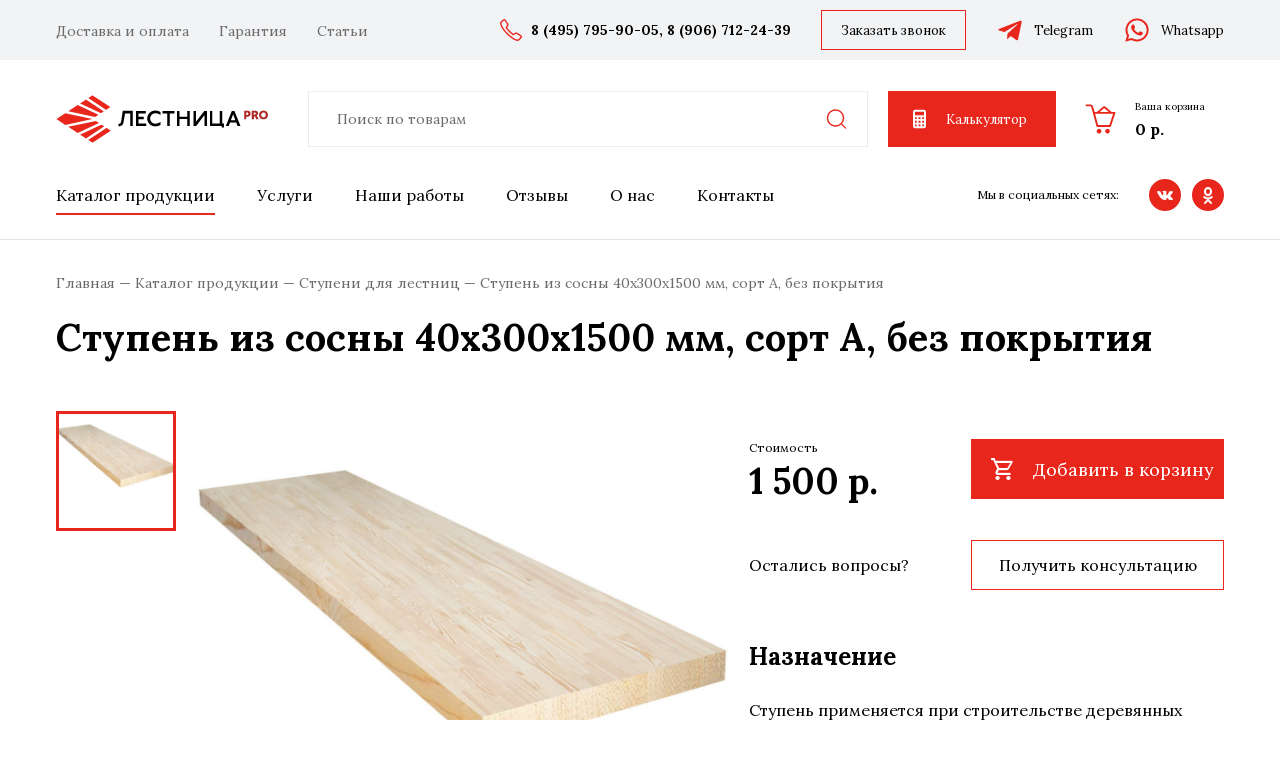

--- FILE ---
content_type: text/html; charset=UTF-8
request_url: https://moscow.lestnitsa-pro.ru/catalog/stupeni/stupen-iz-sosny-40kh300kh1500-mm-sort-a-bez-pokrytiya
body_size: 9558
content:
<!doctype html>
<html lang="ru">
<head>
    <meta charset="utf-8">
    <meta http-equiv="X-UA-Compatible" content="IE=edge">
    <link rel="icon" href="/storage/upload/Params/1/favicon/favicon.ico?9e65e" type="image/x-icon">
    <meta name="csrf-token" content="lF4OlMWFV7t9HoK9cG0At3rl7l0toEsitNm27iFW">

    

    <meta name="viewport" content="width=device-width, initial-scale=1">

    <meta name="theme-color" content="#e8261c">

    <title>Ступень из сосны 40х300х1500 мм, сорт А, без покрытия</title>

    <link rel="canonical" href="https://moscow.lestnitsa-pro.ru/catalog/stupeni/stupen-iz-sosny-40kh300kh1500-mm-sort-a-bez-pokrytiya">

    <meta name="title" property="title" content="Ступень из сосны 40х300х1500 мм, сорт А, без покрытия">
    <meta name="description" property="description" content="Ступень применяется при строительстве деревянных лестниц и комбинированных лестничных конструкций">
    <meta name="og:type" property="og:type" content="website">
    <meta name="og:title" property="og:title" content="Ступень из сосны 40х300х1500 мм, сорт А, без покрытия">
    <meta name="og:description" property="og:description" content="Ступень применяется при строительстве деревянных лестниц и комбинированных лестничных конструкций">
    <meta name="og:image" property="og:image" content="https://moscow.lestnitsa-pro.ru/storage/upload/Catalog/126/images/sosna.jpg">

    <meta property="og:url" content="https://moscow.lestnitsa-pro.ru/catalog/stupeni/stupen-iz-sosny-40kh300kh1500-mm-sort-a-bez-pokrytiya" />

    <link href="/css/style.css?id=74c48bdb6f83f39645a5" rel="stylesheet" type="text/css">

    
    
    <link href="https://fonts.googleapis.com/css?family=Lora:400,400i,700,700i&display=swap&subset=cyrillic" rel="stylesheet">

</head>
<body>

<div id="app">
    <header id="header">

        <div itemscope itemtype="https://schema.org/Organization" class="d-none">
            <span itemprop="name">Лестница Про</span>
            <link itemprop="url" href="https://moscow.lestnitsa-pro.ru">
            <span itemprop="telephone">8 (495) 795-90-05</span>
            <span itemprop="telephone">8 (906) 712-24-39</span>
            <span itemprop="email">info@lestnitsa-pro.ru</span>
            <span itemprop="address">Россия, Москва, Калужское шоссе, 4с5, пав. НА-27</span>
        </div>

        <div class="top-line">
            <div class="container">
                <div class="top-line-menu"><ul>
	<li><a href="/">Доставка и оплата</a></li>
	<li><a href="/">Гарантия</a></li>
	<li><a href="/">Статьи</a></li>
</ul></div>
                <div class="top-line-phones">
                    <svg width="22" height="22" viewBox="0 0 22 22" fill="none" xmlns="http://www.w3.org/2000/svg"><path d="M5.44.55A80.55 80.55 0 0 1 8.4 4.97c.28.47.23 1.05-.13 1.74L7.2 8.68a10.08 10.08 0 0 0 .9 1.17l.58.64.64.7.73.74c1.3 1.3 2.37 2.25 3.22 2.87.96-.56 1.62-.93 1.97-1.1.37-.21.72-.31 1.06-.31.27 0 .5.06.69.17 1.3.8 2.8 1.79 4.46 2.97.3.23.47.54.53.92.05.4-.08.83-.37 1.29a13.15 13.15 0 0 1-2.1 2.34c-.62.59-1.13.88-1.53.88h-.04c-1.52-.06-3.2-.65-5.06-1.79a34.56 34.56 0 0 1-6.1-5C2.38 10.77.12 7.05 0 4.03c0-.4.3-.93.88-1.57.58-.62 1.06-1.09 1.44-1.4.38-.3.7-.52.93-.68.3-.22.67-.33 1.08-.33.47 0 .84.17 1.1.5Zm-1.42.9c-.57.41-1.13.9-1.68 1.44-.53.53-.84.92-.93 1.17.12 2.65 2.24 6.03 6.35 10.14 4.12 4.12 7.52 6.24 10.19 6.4.22-.1.6-.41 1.12-.96a15.42 15.42 0 0 0 1.53-1.86.27.27 0 0 0 0-.15c-1.7-1.18-3.12-2.14-4.29-2.87-.12 0-.26.04-.44.13l-.7.4-1.22.66-.73.44-.73-.48a24.48 24.48 0 0 1-3.43-3.03 28.45 28.45 0 0 1-2.98-3.43l-.53-.68.44-.78 1.06-1.92c.09-.18.13-.32.13-.44a103.11 103.11 0 0 0-2.8-4.27h-.05a.54.54 0 0 0-.3.1Z" fill="#E8261C"/></svg><p><a href="tel:84957959005">8 (495) 795-90-05</a>, <a href="tel:89067122439">8 (906) 712-24-39</a></p>
                </div>

                <a href="#" class="call-me-btn btn" @click.prevent="$eventBus.$emit('show-modal-form', 'call-me-form')">Заказать звонок</a>

                <div class="s-link">
                    <a href="https://t.me/+79206147549" target="_blank"><svg width="28" height="28" viewBox="0 0 28 28" fill="none" xmlns="http://www.w3.org/2000/svg"><path d="m25.6 6.45-3.52 16.6c-.27 1.18-.96 1.47-1.94.91l-5.37-3.95-2.59 2.5c-.28.28-.52.52-1.08.52l.39-5.47 9.94-8.98c.44-.39-.1-.6-.67-.22L8.46 16.1l-5.28-1.65c-1.16-.36-1.18-1.15.24-1.7l20.7-7.98c.95-.36 1.8.21 1.48 1.68Z" fill="#E8261C"/></svg>Telegram</a>
                </div>
                <div class="s-link">
                    <a href="https://wa.me/+79206147549" target="_blank"><svg width="28" height="28" viewBox="0 0 28 28" fill="none" xmlns="http://www.w3.org/2000/svg"><path d="M22.17 5.72a11.58 11.58 0 0 0-18.2 13.95l-1.64 6 6.13-1.61a11.67 11.67 0 0 0 17.2-10.16 11.6 11.6 0 0 0-3.49-8.18ZM14 23.52a9.6 9.6 0 0 1-4.9-1.34l-.34-.21-3.64.95.97-3.54-.23-.37A9.62 9.62 0 0 1 20.8 7.11a9.65 9.65 0 0 1 2.92 6.8c0 5.3-4.42 9.6-9.72 9.6Zm5.28-7.2c-.3-.15-1.71-.85-1.98-.94-.26-.1-.46-.15-.65.15-.2.29-.74.93-.92 1.13-.16.2-.33.22-.62.07-1.7-.84-2.81-1.51-3.93-3.43-.3-.51.3-.48.85-1.58.09-.2.04-.36-.03-.5l-.9-2.15c-.23-.56-.47-.49-.64-.5H9.9c-.2 0-.51.07-.78.35-.26.3-1 1-1 2.41 0 1.43 1.03 2.8 1.17 3 .15.19 2.04 3.1 4.94 4.36 1.83.79 2.55.86 3.47.72.55-.08 1.7-.7 1.95-1.37.24-.68.24-1.26.16-1.38-.07-.13-.26-.2-.54-.34Z" fill="#E8261C"/></svg>Whatsapp</a>
                </div>


                <div class="mobile-menu-handle" @click="$eventBus.$emit('toggle-mobile-menu')">
                    <svg width="48" height="48" viewBox="0 0 48 48" fill="none" xmlns="http://www.w3.org/2000/svg"><path d="M12.29 16.4a1.12 1.12 0 0 1-.17-.2.76.76 0 0 1-.1-.25 1.9 1.9 0 0 1-.02-.3c0-.31.1-.56.29-.75a1 1 0 0 1 .74-.3h21.94A1 1 0 0 1 36 15.64c0 .31-.1.57-.29.78a1 1 0 0 1-.74.29H13.03a1 1 0 0 1-.74-.3Zm22.68 6.57c.3 0 .55.1.74.29.2.19.29.44.29.74a1 1 0 0 1-.29.75 1 1 0 0 1-.74.28H13.03a1 1 0 0 1-.74-.28.79.79 0 0 1-.1-.12l-.1-.15-.04-.14-.05-.15V24c0-.3.1-.55.29-.74a1 1 0 0 1 .74-.3h21.94Zm.74 8.62c.2.2.29.44.29.75 0 .3-.1.56-.29.77a1 1 0 0 1-.74.28H13.03a1 1 0 0 1-.74-.28l-.1-.1a.3.3 0 0 0-.07-.12.93.93 0 0 0-.05-.12l-.05-.14a.4.4 0 0 1-.02-.12v-.17c0-.3.1-.56.29-.75a1 1 0 0 1 .74-.29h21.94c.29 0 .53.1.74.3Z" fill="#E8261C"/></svg>
                </div>
            </div>
        </div>

        <div class="middle-line">
            <div class="container">
                <a class="logo" href="/">                    <img src="/img/logo.svg" alt="Лестница">
                </a>
                <div class="search-wrap">
                    <catalog-autocomplete></catalog-autocomplete>
                </div>

                <a href="https://calc.lestnitsa-pro.ru/" target="_blank" class="calc-btn btn">
                    <svg width="23" height="22" viewBox="0 0 23 22" fill="none" xmlns="http://www.w3.org/2000/svg"><path d="M6.89 1.83h9.2a1.75 1.75 0 0 1 1.8 1.8v14.7a1.75 1.75 0 0 1-1.8 1.8h-9.2a1.75 1.75 0 0 1-1.8-1.8V3.63a1.75 1.75 0 0 1 1.8-1.8Zm0 1.8v3.7h9.2v-3.7h-9.2Zm0 5.5V11h1.85V9.14H6.89Zm3.7 0V11h1.8V9.14h-1.8Zm3.65 0V11h1.84V9.14h-1.84Zm-7.35 3.7v1.8h1.85v-1.8H6.89Zm3.7 0v1.8h1.8v-1.8h-1.8Zm3.65 0v1.8h1.84v-1.8h-1.84ZM6.89 16.5v1.84h1.85V16.5H6.89Zm3.7 0v1.84h1.8V16.5h-1.8Zm3.65 0v1.84h1.84V16.5h-1.84Z" fill="#fff"/></svg>Калькулятор
                </a>

                <catalog-cart-header-cart
                        :header-cart-data="{&quot;totalCount&quot;:0,&quot;totalPrice&quot;:0}"
                ></catalog-cart-header-cart>
            </div>
        </div>

        <div class="bottom-line">

            <div class="container">
                <nav class="main-menu">
    <ul itemscope itemtype="http://schema.org/SiteNavigationElement">
                                        <li class="lvl-1 active has-children">

        <a class="menu-link" itemprop="url" href="/catalog">        <span itemprop="name">Каталог продукции</span>
        </a>
                    <ul>
                                    <li class="lvl-2 has-children">

        <a class="menu-link" itemprop="url" href="/catalog/lestnitsy">        <span itemprop="name">Лестницы</span>
        </a>
                    <ul>
                                    <li class="lvl-3">

        <a class="menu-link" itemprop="url" href="/catalog/lestnitsy/derevyannye-lestnitsy">        <span itemprop="name">Лестницы деревянные</span>
        </a>
            </li>
                                    <li class="lvl-3">

        <a class="menu-link" itemprop="url" href="/catalog/lestnitsy/vintovye-lestnitsy">        <span itemprop="name">Винтовые лестницы для дома и  дачи</span>
        </a>
            </li>
                                    <li class="lvl-3">

        <a class="menu-link" itemprop="url" href="/catalog/lestnitsy/lestnitsy-na-metallokarkase">        <span itemprop="name">Лестницы металлические</span>
        </a>
            </li>
                                    <li class="lvl-3">

        <a class="menu-link" itemprop="url" href="/catalog/lestnitsy/modulnye-lestnitsy">        <span itemprop="name">Модульные лестницы</span>
        </a>
            </li>
                                    <li class="lvl-3">

        <a class="menu-link" itemprop="url" href="/catalog/lestnitsy/monolitnye-lestnitsy">        <span itemprop="name">Изготовление монолитных лестниц из бетона</span>
        </a>
            </li>
                            </ul>
            </li>
                                    <li class="lvl-2">

        <a class="menu-link" itemprop="url" href="/catalog/tetivy-kosoury">        <span itemprop="name">Косоуры для лестниц</span>
        </a>
            </li>
                                    <li class="lvl-2 active">

        <a class="menu-link" itemprop="url" href="/catalog/stupeni">        <span itemprop="name">Ступени для лестниц</span>
        </a>
            </li>
                                    <li class="lvl-2">

        <a class="menu-link" itemprop="url" href="/catalog/ploshchadki">        <span itemprop="name">Лестничные площадки</span>
        </a>
            </li>
                                    <li class="lvl-2">

        <a class="menu-link" itemprop="url" href="/catalog/podstupenki">        <span itemprop="name">Подступенки для лестницы</span>
        </a>
            </li>
                                    <li class="lvl-2 has-children">

        <a class="menu-link" itemprop="url" href="/catalog/poruchni">        <span itemprop="name">Перила для лестницы</span>
        </a>
                    <ul>
                                    <li class="lvl-3">

        <a class="menu-link" itemprop="url" href="/catalog/poruchni/stolby">        <span itemprop="name">Столбы</span>
        </a>
            </li>
                            </ul>
            </li>
                                    <li class="lvl-2 has-children">

        <a class="menu-link" itemprop="url" href="/catalog/balyasiny">        <span itemprop="name">Балясины</span>
        </a>
                    <ul>
                                    <li class="lvl-3">

        <a class="menu-link" itemprop="url" href="/catalog/balyasiny/balyasiny-derevyannye">        <span itemprop="name">Деревянная балясина</span>
        </a>
            </li>
                                    <li class="lvl-3">

        <a class="menu-link" itemprop="url" href="/catalog/balyasiny/balyasiny-khromirovannye">        <span itemprop="name">Балясины хромированные</span>
        </a>
            </li>
                                    <li class="lvl-3">

        <a class="menu-link" itemprop="url" href="/catalog/balyasiny/balyasiny-kombinirovannye">        <span itemprop="name">Комбинированные балясины</span>
        </a>
            </li>
                                    <li class="lvl-3">

        <a class="menu-link" itemprop="url" href="/catalog/balyasiny/balyasiny-metallicheskie-kovanye">        <span itemprop="name">Металлические балясины</span>
        </a>
            </li>
                            </ul>
            </li>
                                    <li class="lvl-2">

        <a class="menu-link" itemprop="url" href="/catalog/zaglushki">        <span itemprop="name">Заглушки</span>
        </a>
            </li>
                                    <li class="lvl-2">

        <a class="menu-link" itemprop="url" href="/catalog/kronshteyny-dlya-pristennogo-poruchnya">        <span itemprop="name">Кронштейны для пристенного поручня</span>
        </a>
            </li>
                                    <li class="lvl-2">

        <a class="menu-link" itemprop="url" href="/catalog/krepezh-dlya-lestnits">        <span itemprop="name">Крепеж для лестниц</span>
        </a>
            </li>
                                    <li class="lvl-2">

        <a class="menu-link" itemprop="url" href="/catalog/podokonniki">        <span itemprop="name">Подоконники</span>
        </a>
            </li>
                                    <li class="lvl-2">

        <a class="menu-link" itemprop="url" href="/catalog/stoleshnitsy">        <span itemprop="name">Столешницы</span>
        </a>
            </li>
                                    <li class="lvl-2 has-children">

        <a class="menu-link" itemprop="url" href="/catalog/mebelnye-shchity">        <span itemprop="name">Мебельные щиты</span>
        </a>
                    <ul>
                                    <li class="lvl-3">

        <a class="menu-link" itemprop="url" href="/catalog/mebelnye-shchity/mebelnye-shchity-18-mm">        <span itemprop="name">Мебельные щиты 18 мм</span>
        </a>
            </li>
                                    <li class="lvl-3">

        <a class="menu-link" itemprop="url" href="/catalog/mebelnye-shchity/mebelnye-shchity-40-mm">        <span itemprop="name">Мебельный щит 40 мм</span>
        </a>
            </li>
                            </ul>
            </li>
                            </ul>
            </li>
                    <li class="lvl-1 has-children">

        <a class="menu-link" itemprop="url" href="/uslugi">        <span itemprop="name">Услуги</span>
        </a>
                    <ul>
                                    <li class="lvl-2">

        <a class="menu-link" itemprop="url" href="/uslugi/lestnitsy-pod-klyuch">        <span itemprop="name">Лестница под ключ</span>
        </a>
            </li>
                                    <li class="lvl-2">

        <a class="menu-link" itemprop="url" href="/uslugi/izgotovlenie-na-zakaz">        <span itemprop="name">Изготовление на заказ</span>
        </a>
            </li>
                                    <li class="lvl-2 has-children">

        <a class="menu-link" itemprop="url" href="/uslugi/mebelnye-shchity-na-zakaz">        <span itemprop="name">Производство щитов</span>
        </a>
                    <ul>
                                    <li class="lvl-3">

        <a class="menu-link" itemprop="url" href="/uslugi/mebelnye-shchity-na-zakaz/dubovyy">        <span itemprop="name">Дубовый</span>
        </a>
            </li>
                                    <li class="lvl-3">

        <a class="menu-link" itemprop="url" href="/uslugi/mebelnye-shchity-na-zakaz/sosnovyy">        <span itemprop="name">Мебельный щит из дуба и сосны</span>
        </a>
            </li>
                            </ul>
            </li>
                                    <li class="lvl-2">

        <a class="menu-link" itemprop="url" href="/uslugi/lestnichnye-ploshchadki-na-zakaz">        <span itemprop="name">Площадка для лестницы</span>
        </a>
            </li>
                                    <li class="lvl-2 has-children">

        <a class="menu-link" itemprop="url" href="/uslugi/podokonniki-na-zakaz">        <span itemprop="name">Ассортимент подоконников</span>
        </a>
                    <ul>
                                    <li class="lvl-3">

        <a class="menu-link" itemprop="url" href="/uslugi/podokonniki-na-zakaz/iz-duba">        <span itemprop="name">Подоконники из дуба</span>
        </a>
            </li>
                                    <li class="lvl-3">

        <a class="menu-link" itemprop="url" href="/uslugi/podokonniki-na-zakaz/iz-listvennitsy">        <span itemprop="name">Подоконники из лиственницы</span>
        </a>
            </li>
                            </ul>
            </li>
                                    <li class="lvl-2 has-children">

        <a class="menu-link" itemprop="url" href="/uslugi/stoleshnitsy-na-zakaz">        <span itemprop="name">Столешница на заказ</span>
        </a>
                    <ul>
                                    <li class="lvl-3">

        <a class="menu-link" itemprop="url" href="/uslugi/stoleshnitsy-na-zakaz/iz-duba-1">        <span itemprop="name">Столешница из дуба</span>
        </a>
            </li>
                                    <li class="lvl-3">

        <a class="menu-link" itemprop="url" href="/uslugi/stoleshnitsy-na-zakaz/iz-sosny">        <span itemprop="name">Столешницы из сосны</span>
        </a>
            </li>
                            </ul>
            </li>
                                    <li class="lvl-2 has-children">

        <a class="menu-link" itemprop="url" href="/uslugi/stupeni-na-zakaz">        <span itemprop="name">Ступени для лестниц из дерева</span>
        </a>
                    <ul>
                                    <li class="lvl-3">

        <a class="menu-link" itemprop="url" href="/uslugi/stupeni-na-zakaz/iz-duba-2">        <span itemprop="name">Ступени для лестницы из дуба.</span>
        </a>
            </li>
                                    <li class="lvl-3">

        <a class="menu-link" itemprop="url" href="/uslugi/stupeni-na-zakaz/iz-yasenya">        <span itemprop="name">Ступени из ясеня для лестниц</span>
        </a>
            </li>
                            </ul>
            </li>
                                    <li class="lvl-2">

        <a class="menu-link" itemprop="url" href="/uslugi/otdelka-lestnits-derevom">        <span itemprop="name">Отделка бетонных лестниц</span>
        </a>
            </li>
                                    <li class="lvl-2">

        <a class="menu-link" itemprop="url" href="/uslugi/pokraska-lestnits">        <span itemprop="name">Покраска деревянной лестницы</span>
        </a>
            </li>
                                    <li class="lvl-2">

        <a class="menu-link" itemprop="url" href="/uslugi/besplatnyy-raschet">        <span itemprop="name">Расчет бетонной лестницы</span>
        </a>
            </li>
                                    <li class="lvl-2">

        <a class="menu-link" itemprop="url" href="/uslugi/proektirovanie-lestnits">        <span itemprop="name">Проектирование лестницы</span>
        </a>
            </li>
                                    <li class="lvl-2">

        <a class="menu-link" itemprop="url" href="/uslugi/sborka-lestnits">        <span itemprop="name">Сборка лестницы</span>
        </a>
            </li>
                                    <li class="lvl-2">

        <a class="menu-link" itemprop="url" href="/uslugi/ustanovka-montazh">        <span itemprop="name">Установка лестниц под ключ!</span>
        </a>
            </li>
                                    <li class="lvl-2">

        <a class="menu-link" itemprop="url" href="/uslugi/khudozhestvennaya-kovka">        <span itemprop="name">Кованые перила для лестницы</span>
        </a>
            </li>
                            </ul>
            </li>
                    <li class="lvl-1">

        <a class="menu-link" itemprop="url" href="/fotogalereya">        <span itemprop="name">Наши работы</span>
        </a>
            </li>
                    <li class="lvl-1">

        <a class="menu-link" itemprop="url" href="/otzyvy">        <span itemprop="name">Отзывы</span>
        </a>
            </li>
                    <li class="lvl-1 has-children">

        <a class="menu-link" itemprop="url" href="/o-nas">        <span itemprop="name">О нас</span>
        </a>
                    <ul>
                                    <li class="lvl-2">

        <a class="menu-link" itemprop="url" href="/o-nas/spravochnik-lestnits">        <span itemprop="name">Справочник лестниц</span>
        </a>
            </li>
                                    <li class="lvl-2">

        <a class="menu-link" itemprop="url" href="/o-nas/blog">        <span itemprop="name">Все о лестницах</span>
        </a>
            </li>
                                    <li class="lvl-2">

        <a class="menu-link" itemprop="url" href="/o-nas/nashi-postavshchiki">        <span itemprop="name">Наши поставщики</span>
        </a>
            </li>
                                    <li class="lvl-2">

        <a class="menu-link" itemprop="url" href="/o-nas/vakansii">        <span itemprop="name">Вакансии</span>
        </a>
            </li>
                            </ul>
            </li>
                    <li class="lvl-1">

        <a class="menu-link" itemprop="url" href="/contacts">        <span itemprop="name">Контакты</span>
        </a>
            </li>
                                                                                                                                                        </ul>
</nav>
                <div class="social-line">
                    <div class="label">Мы в социальных сетях:</div>
                    <div class="social-links">
            <span data-link="aHR0cHM6Ly92ay5jb20vbHBfbGVzdG5pY2Fwcm8=" class="js-link" data-target="_blank" rel="nofollow">
            <span class="icon-wrap"><span class="icon icon-vkontakte"></span></span>
            <span class="title">Вконтакте</span>
        </span>
            <span data-link="aHR0cHM6Ly9vay5ydS9sZXN0bmljYXBybw==" class="js-link" data-target="_blank" rel="nofollow">
            <span class="icon-wrap"><span class="icon icon-odnoklassniki"></span></span>
            <span class="title">Одноклассники</span>
        </span>
    </div>                </div>
            </div>
        </div>






































































    </header>



    <div class="d-block d-sm-none d-md-none">
        <catalog-autocomplete :is-mobile="true"></catalog-autocomplete>
    </div>

    <header id="mobile-header">
        <div class="mobile-menu-handle" @click="$eventBus.$emit('toggle-mobile-menu')">
            <svg width="24" height="24" viewBox="0 0 24 24" fill="none" xmlns="http://www.w3.org/2000/svg"><path d="M.29 4.4a1.12 1.12 0 0 1-.17-.2.76.76 0 0 1-.1-.25A1.9 1.9 0 0 1 0 3.64c0-.3.1-.55.29-.74a1 1 0 0 1 .74-.3h21.94A1 1 0 0 1 24 3.64c0 .31-.1.57-.29.78a1 1 0 0 1-.74.29H1.03a1 1 0 0 1-.74-.3Zm22.68 6.57c.3 0 .55.1.74.29.2.19.29.44.29.74a1 1 0 0 1-.29.75 1 1 0 0 1-.74.28H1.03a1 1 0 0 1-.74-.28.79.79 0 0 1-.1-.12l-.1-.15-.04-.14-.05-.15V12c0-.3.1-.55.29-.74a1 1 0 0 1 .74-.3h21.94Zm.74 8.62c.2.2.29.44.29.75 0 .3-.1.56-.29.77a1 1 0 0 1-.74.28H1.03a1 1 0 0 1-.74-.28l-.1-.1a.3.3 0 0 0-.07-.12.93.93 0 0 0-.05-.12l-.05-.14A.4.4 0 0 1 0 20.5v-.17c0-.3.1-.56.29-.75a1 1 0 0 1 .74-.29h21.94c.29 0 .53.1.74.3Z" fill="#E8261C"/></svg>
        </div>

        <a href="tel:84957959005" class="phone">
            <svg width="24" height="24" viewBox="0 0 24 24" fill="none" xmlns="http://www.w3.org/2000/svg"><path d="M5.93.6c.92 1.25 2 2.86 3.23 4.82.3.51.26 1.15-.14 1.9L7.86 9.47a10.98 10.98 0 0 0 .99 1.28l.63.7.7.77.8.8a31.44 31.44 0 0 0 3.51 3.13 45.83 45.83 0 0 1 2.15-1.2c.4-.23.78-.35 1.15-.35.3 0 .54.07.75.2a84 84 0 0 1 4.87 3.23c.32.26.52.6.58 1.01.05.43-.09.9-.4 1.4a14.34 14.34 0 0 1-2.3 2.55c-.68.65-1.23.97-1.66.97h-.05c-1.66-.07-3.5-.72-5.52-1.95a37.69 37.69 0 0 1-6.66-5.45C2.6 11.73.13 7.68 0 4.38c0-.43.32-1 .96-1.71a16.1 16.1 0 0 1 1.57-1.52L3.54.4c.34-.24.74-.36 1.19-.36.51 0 .91.19 1.2.56Zm-1.54.98c-.63.45-1.24.98-1.83 1.57-.58.58-.92 1-1.02 1.28.13 2.9 2.44 6.58 6.92 11.07 4.5 4.48 8.2 6.8 11.12 6.96.24-.1.65-.44 1.23-1.03a16.82 16.82 0 0 0 1.66-2.03.3.3 0 0 0 0-.17c-1.85-1.28-3.4-2.33-4.68-3.13-.12 0-.29.05-.48.14l-.77.44c-.45.25-.9.5-1.33.72l-.8.48-.79-.53c-1.01-.69-2.26-1.79-3.73-3.3a31.03 31.03 0 0 1-3.26-3.74l-.58-.75.48-.84 1.16-2.1c.1-.19.15-.35.15-.48A112.5 112.5 0 0 0 4.77 1.5h-.04a.6.6 0 0 0-.34.1Z" fill="#E8261C"/></svg>
        </a>

        <a class="logo" href="/">            <img src="/img/logo.svg" alt="Лестница">
        </a>
        <div class="mobile-search-handle" @click="$eventBus.$emit('mobile-search-toggle')">
            <svg width="24" height="24" viewBox="0 0 24 24" fill="none" xmlns="http://www.w3.org/2000/svg"><g clip-path="url(#clip0_12_534)"><path fill-rule="evenodd" clip-rule="evenodd" d="M10.76 1.66a9.1 9.1 0 1 0 0 18.2 9.1 9.1 0 0 0 0-18.2ZM0 10.76a10.76 10.76 0 1 1 18.93 7l4.83 4.83a.83.83 0 1 1-1.17 1.17l-4.83-4.83A10.76 10.76 0 0 1 0 10.76Z" fill="#E8261C"/></g><defs><clipPath id="clip0_12_534"><path fill="#fff" d="M0 0h24v24H0z"/></clipPath></defs></svg>
        </div>

        <catalog-cart-header-cart
                :header-cart-data="{&quot;totalCount&quot;:0,&quot;totalPrice&quot;:0}"
        ></catalog-cart-header-cart>

    </header>

    <div id="content">
            <div class="container">

        <div class="breadcrumbs">
    <ol itemscope itemtype="http://schema.org/BreadcrumbList">
                                    <li itemprop="itemListElement" itemscope itemtype="http://schema.org/ListItem">
                    <a itemprop="item" href="/"><span itemprop="name">Главная</span></a>
                    <meta itemprop="position" content="1" />
                </li>
                                                <li itemprop="itemListElement" itemscope itemtype="http://schema.org/ListItem">
                    <a itemprop="item" href="/catalog"><span itemprop="name">Каталог продукции</span></a>
                    <meta itemprop="position" content="2" />
                </li>
                                                <li itemprop="itemListElement" itemscope itemtype="http://schema.org/ListItem">
                    <a itemprop="item" href="/catalog/stupeni"><span itemprop="name">Ступени для лестниц</span></a>
                    <meta itemprop="position" content="3" />
                </li>
                                                <li itemprop="itemListElement" itemscope itemtype="http://schema.org/ListItem">
                    <span><span itemprop="name">Ступень из сосны 40х300х1500 мм, сорт А, без покрытия</span></span>
                    <meta itemprop="position" content="4" />
                </li>
                        </ol>
</div>
        
        <div class="catalog catalog-one">
    <h1>Ступень из сосны 40х300х1500 мм, сорт А, без покрытия</h1>

    <div itemscope itemtype="http://schema.org/Product" class="d-none">
        
        <span itemprop="name">Ступень из сосны 40х300х1500 мм, сорт А, без покрытия</span>
                    <img itemprop="image" src="/storage/upload/Catalog/126/images/m_sosna.jpg?dh7nd" />
                <span itemprop="description">Ступень из сосны 40х300х1500 мм, сорт А, без покрытия</span>

        <span itemprop="offers" itemscope itemtype="http://schema.org/Offer">
           <meta itemprop="priceCurrency" content="RUB" />
           <span itemprop="price">1500</span>
           <link itemprop="availability" href="http://schema.org/InStock"/>
        </span>
    </div>

    <div class="top-wrap">
        <div class="row">
            <div class="col-12 col-sm-7">
                <div itemscope itemtype="http://schema.org/ImageObject" class="d-none">
                <div itemprop="name">Ступень из сосны 40х300х1500 мм, сорт А, без покрытия</div>
                <img itemprop="contentUrl" src="/storage/upload/Catalog/126/images/m_sosna.jpg?dh7nd" width="490" height="490" alt="Ступень из сосны 40х300х1500 мм, сорт А, без покрытия">
                <span itemprop="description">Ступень из сосны 40х300х1500 мм, сорт А, без покрытия</span>
            </div>
    
    <div class="catalog-images-slider-wrapper">

        <div id="catalog-thumb-images-slider" class="d-none d-md-block">

            <div class="swiper-container">
                <div class="swiper-wrapper">
                                            <div class="swiper-slide active-thumb" data-index="0">
                            <div class="bg-img" style="background-image: url('/storage/upload/Catalog/126/images/m_sosna.jpg?dh7nd');"></div>
                        </div>
                                    </div>
            </div>

            <div class="swiper-custom-button-prev disabled"><svg xmlns="http://www.w3.org/2000/svg" width="143" height="10" viewBox="0 0 143 10" class=""><path d="M143 4v2H17.5v4L0 5l17.5-5v4z"/></svg></div>
            <div class="swiper-custom-button-next disabled"><svg xmlns="http://www.w3.org/2000/svg" width="143" height="10" viewBox="0 0 143 10" class=""><path d="M143 4v2H17.5v4L0 5l17.5-5v4z"/></svg></div>


        </div>

        <div id="catalog-images-slider">

            <div class="swiper-container">
                <div class="swiper-wrapper">
                                            <div class="swiper-slide" data-index="0">
                            <div class="bg-img" style="background-image: url('/storage/upload/Catalog/126/images/l_sosna.jpg?fgghn');"></div>
                            <a href="/storage/upload/Catalog/126/images/sosna.jpg" class="slide-link"></a>
                        </div>
                                    </div>
            </div>

            
            

            <div class="swiper-custom-pagination"></div>

            
            <div class="swiper-custom-button-prev"><div class="icon icon-chevron-left"></div></div>
            <div class="swiper-custom-button-next"><div class="icon icon-chevron-right"></div></div>

        </div>



    </div>
                
            </div>
            <div class="col-12 col-sm-5">

                <div class="cost-block">
                    <div class="label">Стоимость</div>
                    <div class="cost">1 500 <span class="currency">р.</span></div>
                    
                    <catalog-elem-cart :inner-page="true" :element-cart-data='{&quot;elementId&quot;:126,&quot;cartCount&quot;:0,&quot;price&quot;:1500,&quot;baseImageUrl&quot;:&quot;\/storage\/upload\/Catalog\/126\/images\/m_sosna.jpg?dh7nd&quot;,&quot;variants&quot;:[]}'></catalog-elem-cart>
                </div>

                <div class="consult-block">
                    <div class="label">Остались вопросы?</div>
                    <a href="#" class="catalog-consult-btn btn" @click.prevent="$eventBus.$emit('show-modal-form', 'catalog-consult-form')">Получить консультацию</a>
                </div>

                <div class="annonce"><h2>Назначение</h2>

<p>Ступень применяется при строительстве деревянных лестниц и комбинированных лестничных конструкций</p>

<h2><a href="https://calc.lestnitsa-pro.ru/">Калькулятор расчета стоимости материала, упаковки, доставки</a></h2></div>

                
            </div>
        </div>
    </div>


    <div class="content">
        <div class="redactor"><h2>Характеристики</h2>

<table border="1" cellpadding="1" cellspacing="1" style="width: 564px;">
	<tbody>
		<tr>
			<td style="width: 356px;">Высота/Толщина</td>
			<td style="width: 207px;">40 мм</td>
		</tr>
		<tr>
			<td style="width: 356px;">Ширина</td>
			<td style="width: 207px;">300 мм</td>
		</tr>
		<tr>
			<td style="width: 356px;">Длина</td>
			<td style="width: 207px;">1500 мм</td>
		</tr>
		<tr>
			<td style="width: 356px;">Допуск отклонения размеров</td>
			<td style="width: 207px;">+- 2 мм</td>
		</tr>
		<tr>
			<td style="width: 356px;">Материал</td>
			<td style="width: 207px;">Древесина (дерево)</td>
		</tr>
		<tr>
			<td style="width: 356px;">Порода древесины</td>
			<td style="width: 207px;">Сосна</td>
		</tr>
		<tr>
			<td style="width: 356px;">Класс (сорт) материала</td>
			<td style="width: 207px;">А</td>
		</tr>
		<tr>
			<td style="width: 356px;">Влажность древесины</td>
			<td style="width: 207px;">8%</td>
		</tr>
		<tr>
			<td style="width: 356px;">Допустимое отклонение влажности</td>
			<td style="width: 207px;">+- 2%</td>
		</tr>
		<tr>
			<td style="width: 356px;">Плотность древесины</td>
			<td style="width: 207px;">520 кг/м3</td>
		</tr>
		<tr>
			<td style="width: 356px;">Вес нетто</td>
			<td style="width: 207px;">9,36 кг</td>
		</tr>
		<tr>
			<td style="width: 356px;">Объем детали</td>
			<td style="width: 207px;">0,018 м3</td>
		</tr>
		<tr>
			<td style="width: 356px;">Площадь поверхности</td>
			<td style="width: 207px;">1,044 м2</td>
		</tr>
	</tbody>
</table></div>
    </div>

    <div class="other-catalog-elements">
        <h2>Похожие товары</h2>
        <div class="row">
                            <div class="col-12 col-sm-4 col-md-3">
                    <div class="catalog-elem">
    <div itemscope itemtype="http://schema.org/ImageObject" class="d-none">
                <div itemprop="name">Ступень из сосны 40х300х2000 мм, сорт Б, без покрытия</div>
                <img itemprop="contentUrl" src="/storage/upload/Catalog/129/images/m_sosna.jpg?dh7nd" width="490" height="490" alt="Ступень из сосны 40х300х2000 мм, сорт Б, без покрытия">
                <span itemprop="description">Ступень из сосны 40х300х2000 мм, сорт Б, без покрытия</span>
            </div>

    <div itemscope itemtype="http://schema.org/Product" class="d-none">
        
        <span itemprop="name">Ступень из сосны 40х300х2000 мм, сорт Б, без покрытия</span>
                    <img itemprop="image" src="/storage/upload/Catalog/129/images/m_sosna.jpg?dh7nd" />
                <span itemprop="description">Ступень из сосны 40х300х2000 мм, сорт Б, без покрытия</span>

        <span itemprop="offers" itemscope itemtype="http://schema.org/Offer">
           <meta itemprop="priceCurrency" content="RUB" />
           <span itemprop="price">1300</span>
           <link itemprop="availability" href="http://schema.org/InStock"/>
        </span>
    </div>

    <a href="/catalog/stupeni/stupen-iz-sosny-40kh300kh2000-mm-sort-b-bez-pokrytiya" class="img-box">
        <img src="/storage/upload/Catalog/129/images/m_sosna.jpg?dh7nd" width="220" height="220" alt="Ступень из сосны 40х300х2000 мм, сорт Б, без покрытия">
            </a>

    <a href="/catalog/stupeni/stupen-iz-sosny-40kh300kh2000-mm-sort-b-bez-pokrytiya" class="title"><span>Ступень из сосны 40х300х2000 мм, сорт Б, без покрытия</span></a>
    <div class="annonce">Ступень применяется при строительстве деревянных лестниц и комбинированных лестничных конструкций</div>


    <div class="cost">
        <div class="cost-label">Стоимость</div>
        1 300 <span class="currency">р.</span>
    </div>

    <a href="/catalog/stupeni/stupen-iz-sosny-40kh300kh2000-mm-sort-b-bez-pokrytiya" class="btn more">Подробнее</a>

    
</div>                </div>
                            <div class="col-12 col-sm-4 col-md-3">
                    <div class="catalog-elem">
    <div itemscope itemtype="http://schema.org/ImageObject" class="d-none">
                <div itemprop="name">Ступень из дуба 40х300х2000 мм, сорт А, без покрытия</div>
                <img itemprop="contentUrl" src="/storage/upload/Catalog/104/images/m_dub.jpg?ingae" width="490" height="490" alt="Ступень из дуба 40х300х2000 мм, сорт А, без покрытия">
                <span itemprop="description">Ступень из дуба 40х300х2000 мм, сорт А, без покрытия</span>
            </div>

    <div itemscope itemtype="http://schema.org/Product" class="d-none">
        
        <span itemprop="name">Ступень из дуба 40х300х2000 мм, сорт А, без покрытия</span>
                    <img itemprop="image" src="/storage/upload/Catalog/104/images/m_dub.jpg?ingae" />
                <span itemprop="description">Ступень из дуба 40х300х2000 мм, сорт А, без покрытия</span>

        <span itemprop="offers" itemscope itemtype="http://schema.org/Offer">
           <meta itemprop="priceCurrency" content="RUB" />
           <span itemprop="price">6050</span>
           <link itemprop="availability" href="http://schema.org/InStock"/>
        </span>
    </div>

    <a href="/catalog/stupeni/stupen-iz-duba-40kh300kh2000-mm-sort-a-bez-pokrytiya" class="img-box">
        <img src="/storage/upload/Catalog/104/images/m_dub.jpg?ingae" width="220" height="220" alt="Ступень из дуба 40х300х2000 мм, сорт А, без покрытия">
            </a>

    <a href="/catalog/stupeni/stupen-iz-duba-40kh300kh2000-mm-sort-a-bez-pokrytiya" class="title"><span>Ступень из дуба 40х300х2000 мм, сорт А, без покрытия</span></a>
    <div class="annonce">Ступень применяется при строительстве деревянных лестниц и комбинированных лестничных конструкций</div>


    <div class="cost">
        <div class="cost-label">Стоимость</div>
        6 050 <span class="currency">р.</span>
    </div>

    <a href="/catalog/stupeni/stupen-iz-duba-40kh300kh2000-mm-sort-a-bez-pokrytiya" class="btn more">Подробнее</a>

    
</div>                </div>
                            <div class="col-12 col-sm-4 col-md-3">
                    <div class="catalog-elem">
    <div itemscope itemtype="http://schema.org/ImageObject" class="d-none">
                <div itemprop="name">Ступень из дуба 40х300х1000 мм, сорт А, без покрытия</div>
                <img itemprop="contentUrl" src="/storage/upload/Catalog/18/images/m_dub.jpg?ingae" width="490" height="490" alt="Ступень из дуба 40х300х1000 мм, сорт А, без покрытия">
                <span itemprop="description">Ступень из дуба 40х300х1000 мм, сорт А, без покрытия</span>
            </div>

    <div itemscope itemtype="http://schema.org/Product" class="d-none">
        
        <span itemprop="name">Ступень из дуба 40х300х1000 мм, сорт А, без покрытия</span>
                    <img itemprop="image" src="/storage/upload/Catalog/18/images/m_dub.jpg?ingae" />
                <span itemprop="description">Ступень из дуба 40х300х1000 мм, сорт А, без покрытия</span>

        <span itemprop="offers" itemscope itemtype="http://schema.org/Offer">
           <meta itemprop="priceCurrency" content="RUB" />
           <span itemprop="price">3000</span>
           <link itemprop="availability" href="http://schema.org/InStock"/>
        </span>
    </div>

    <a href="/catalog/stupeni/stupen-iz-duba-40kh300kh1000-mm-sort-a-bez-pokrytiya" class="img-box">
        <img src="/storage/upload/Catalog/18/images/m_dub.jpg?ingae" width="220" height="220" alt="Ступень из дуба 40х300х1000 мм, сорт А, без покрытия">
            </a>

    <a href="/catalog/stupeni/stupen-iz-duba-40kh300kh1000-mm-sort-a-bez-pokrytiya" class="title"><span>Ступень из дуба 40х300х1000 мм, сорт А, без покрытия</span></a>
    <div class="annonce">Ступень применяется при строительстве деревянных лестниц и комбинированных лестничных конструкций</div>


    <div class="cost">
        <div class="cost-label">Стоимость</div>
        3 000 <span class="currency">р.</span>
    </div>

    <a href="/catalog/stupeni/stupen-iz-duba-40kh300kh1000-mm-sort-a-bez-pokrytiya" class="btn more">Подробнее</a>

    
</div>                </div>
                    </div>
    </div>


</div>


<feedback-modal-form
        modal-name="catalog-consult-form"
        modal-width="633px"
        :modal-fields="['firstname', 'phone']"
        page-title="Ступень из сосны 40х300х1500 мм, сорт А, без покрытия"
>
    <template slot="title">Получить консультацию</template>
    <template slot="text">Заполните поля и отправьте заявку.<br/>Наш менеджер свяжется с Вами в ближайшее время.</template>
    <template slot="submit-text">Получить консультацию</template>
</feedback-modal-form>


                
    </div>
    </div>

    <footer id="footer">

        <div itemscope itemtype="https://schema.org/Organization" class="d-none">
            <span itemprop="name">Лестница Про</span>
            <link itemprop="url" href="https://moscow.lestnitsa-pro.ru">
            <span itemprop="address">Россия, Москва, Калужское шоссе, 4с5, пав. НА-27</span>

            <div itemprop="address" itemscope itemtype="https://schema.org/PostalAddress">
                <span itemprop="addressCountry">Россия</span>,
                <span itemprop="addressLocality">Москва</span>,
                <span itemprop="streetAddress">Калужское шоссе, 4с5, пав. НА-27</span>
            </div>
            <span itemprop="telephone">8 (495) 795-90-05</span>
            <span itemprop="email">info@lestnitsa-pro.ru</span>
        </div>


        <div class="container">
            <div class="row">
                <div class="col-sm-5 col-md-3">
                    <div class="copy">Компания «Лестница Pro» © 2025. <br />
Все права защищены.</div>
                </div>
                <div class="col-sm-7 col-md-4">
                    <div class="footer-text"><p>Россия, Москва, Калужское шоссе, 4с5.</p>

<p>Павильон временно&nbsp;закрыт!!! Не работает! Открытие нового шоурума ожидается летом&nbsp;2026&nbsp;года!&nbsp;</p>

<p>Сейчас наша штаб-квартира находится по адресу:</p>

<p>Калужская область, город Малоярославец, улица Московская 87А 1-й этаж. 100км от МКАД по Киевскому шоссе.</p>

<p>Тел.: <a href="tel:+74957959005">+7 (495) 795-90-05</a> , <a href="tel:+79067122439">+7 (906) 712-24-39</a></p>

<p>Email: <a href="mailto:info@lestnitsa-pro.ru">info@lestnitsa-pro.ru</a></p></div>
                    <div class="social-links">
            <span data-link="aHR0cHM6Ly92ay5jb20vbHBfbGVzdG5pY2Fwcm8=" class="js-link" data-target="_blank" rel="nofollow">
            <span class="icon-wrap"><span class="icon icon-vkontakte"></span></span>
            <span class="title">Вконтакте</span>
        </span>
            <span data-link="aHR0cHM6Ly9vay5ydS9sZXN0bmljYXBybw==" class="js-link" data-target="_blank" rel="nofollow">
            <span class="icon-wrap"><span class="icon icon-odnoklassniki"></span></span>
            <span class="title">Одноклассники</span>
        </span>
    </div>                </div>
                <div class="col-sm-5 col-md-3 offset-sm-0 offset-md-1">
                    <div class="pac-block">
                        <a href="https://pacmans.ru" target="_blank" rel="noopener">
                            <div class="text">Разработка сайта<span class="d-inline"> —</span></div>
                            <inline-svg src="/img/pacmans/pacmans-logo.svg"></inline-svg>
                        </a>
                    </div>
                </div>
            </div>
        </div>
    </footer>

    <feedback-modal-form
    modal-name="call-me-form"
    modal-width="633px"
    :modal-fields="['firstname', 'phone']"
>
    <template slot="title">Заказать обратный звонок</template>
    <template slot="text">Заполните поля и отправьте заявку.<br/>Наш менеджер свяжется с Вами в ближайшее время.</template>
    <template slot="submit-text">Заказать звонок</template>
</feedback-modal-form>

<add-cart-modal></add-cart-modal>    <mobile-menu
        :menu-data="{&quot;menu&quot;:[{&quot;id&quot;:7,&quot;parent_id&quot;:0,&quot;title&quot;:&quot;Каталог продукции&quot;,&quot;dir_name&quot;:&quot;catalog&quot;,&quot;full_path&quot;:&quot;\/catalog&quot;,&quot;active&quot;:1,&quot;children&quot;:[{&quot;id&quot;:1,&quot;title&quot;:&quot;Лестницы&quot;,&quot;dir_name&quot;:&quot;lestnitsy&quot;,&quot;full_path&quot;:&quot;\/catalog\/lestnitsy&quot;,&quot;parent_id&quot;:7,&quot;children&quot;:[{&quot;id&quot;:6,&quot;title&quot;:&quot;Лестницы деревянные&quot;,&quot;dir_name&quot;:&quot;derevyannye-lestnitsy&quot;,&quot;full_path&quot;:&quot;\/catalog\/lestnitsy\/derevyannye-lestnitsy&quot;,&quot;parent_id&quot;:1,&quot;children&quot;:[{&quot;id&quot;:24,&quot;title&quot;:&quot;Лестница из дуба&quot;,&quot;dir_name&quot;:&quot;dub&quot;,&quot;full_path&quot;:&quot;\/catalog\/lestnitsy\/derevyannye-lestnitsy\/dub&quot;,&quot;parent_id&quot;:6},{&quot;id&quot;:21,&quot;title&quot;:&quot;Лестница из ясеня&quot;,&quot;dir_name&quot;:&quot;yasen&quot;,&quot;full_path&quot;:&quot;\/catalog\/lestnitsy\/derevyannye-lestnitsy\/yasen&quot;,&quot;parent_id&quot;:6},{&quot;id&quot;:23,&quot;title&quot;:&quot;Лестница из лиственницы&quot;,&quot;dir_name&quot;:&quot;listvennitsa&quot;,&quot;full_path&quot;:&quot;\/catalog\/lestnitsy\/derevyannye-lestnitsy\/listvennitsa&quot;,&quot;parent_id&quot;:6},{&quot;id&quot;:22,&quot;title&quot;:&quot;Лестницы из сосны&quot;,&quot;dir_name&quot;:&quot;sosna&quot;,&quot;full_path&quot;:&quot;\/catalog\/lestnitsy\/derevyannye-lestnitsy\/sosna&quot;,&quot;parent_id&quot;:6}]},{&quot;id&quot;:7,&quot;title&quot;:&quot;Винтовые лестницы для дома и  дачи&quot;,&quot;dir_name&quot;:&quot;vintovye-lestnitsy&quot;,&quot;full_path&quot;:&quot;\/catalog\/lestnitsy\/vintovye-lestnitsy&quot;,&quot;parent_id&quot;:1},{&quot;id&quot;:20,&quot;title&quot;:&quot;Лестницы металлические&quot;,&quot;dir_name&quot;:&quot;lestnitsy-na-metallokarkase&quot;,&quot;full_path&quot;:&quot;\/catalog\/lestnitsy\/lestnitsy-na-metallokarkase&quot;,&quot;parent_id&quot;:1},{&quot;id&quot;:19,&quot;title&quot;:&quot;Модульные лестницы&quot;,&quot;dir_name&quot;:&quot;modulnye-lestnitsy&quot;,&quot;full_path&quot;:&quot;\/catalog\/lestnitsy\/modulnye-lestnitsy&quot;,&quot;parent_id&quot;:1},{&quot;id&quot;:34,&quot;title&quot;:&quot;Изготовление монолитных лестниц из бетона&quot;,&quot;dir_name&quot;:&quot;monolitnye-lestnitsy&quot;,&quot;full_path&quot;:&quot;\/catalog\/lestnitsy\/monolitnye-lestnitsy&quot;,&quot;parent_id&quot;:1}]},{&quot;id&quot;:5,&quot;title&quot;:&quot;Косоуры для лестниц&quot;,&quot;dir_name&quot;:&quot;tetivy-kosoury&quot;,&quot;full_path&quot;:&quot;\/catalog\/tetivy-kosoury&quot;,&quot;parent_id&quot;:7},{&quot;id&quot;:4,&quot;title&quot;:&quot;Ступени для лестниц&quot;,&quot;dir_name&quot;:&quot;stupeni&quot;,&quot;full_path&quot;:&quot;\/catalog\/stupeni&quot;,&quot;parent_id&quot;:7,&quot;active&quot;:1},{&quot;id&quot;:3,&quot;title&quot;:&quot;Лестничные площадки&quot;,&quot;dir_name&quot;:&quot;ploshchadki&quot;,&quot;full_path&quot;:&quot;\/catalog\/ploshchadki&quot;,&quot;parent_id&quot;:7},{&quot;id&quot;:2,&quot;title&quot;:&quot;Подступенки для лестницы&quot;,&quot;dir_name&quot;:&quot;podstupenki&quot;,&quot;full_path&quot;:&quot;\/catalog\/podstupenki&quot;,&quot;parent_id&quot;:7},{&quot;id&quot;:9,&quot;title&quot;:&quot;Перила для лестницы&quot;,&quot;dir_name&quot;:&quot;poruchni&quot;,&quot;full_path&quot;:&quot;\/catalog\/poruchni&quot;,&quot;parent_id&quot;:7,&quot;children&quot;:[{&quot;id&quot;:10,&quot;title&quot;:&quot;Столбы&quot;,&quot;dir_name&quot;:&quot;stolby&quot;,&quot;full_path&quot;:&quot;\/catalog\/poruchni\/stolby&quot;,&quot;parent_id&quot;:9,&quot;children&quot;:[{&quot;id&quot;:32,&quot;title&quot;:&quot;Столбы деревянные&quot;,&quot;dir_name&quot;:&quot;stolby-derevyannye&quot;,&quot;full_path&quot;:&quot;\/catalog\/poruchni\/stolby\/stolby-derevyannye&quot;,&quot;parent_id&quot;:10},{&quot;id&quot;:33,&quot;title&quot;:&quot;Столбы кованые&quot;,&quot;dir_name&quot;:&quot;stolby-kovanye&quot;,&quot;full_path&quot;:&quot;\/catalog\/poruchni\/stolby\/stolby-kovanye&quot;,&quot;parent_id&quot;:10}]}]},{&quot;id&quot;:11,&quot;title&quot;:&quot;Балясины&quot;,&quot;dir_name&quot;:&quot;balyasiny&quot;,&quot;full_path&quot;:&quot;\/catalog\/balyasiny&quot;,&quot;parent_id&quot;:7,&quot;children&quot;:[{&quot;id&quot;:25,&quot;title&quot;:&quot;Деревянная балясина&quot;,&quot;dir_name&quot;:&quot;balyasiny-derevyannye&quot;,&quot;full_path&quot;:&quot;\/catalog\/balyasiny\/balyasiny-derevyannye&quot;,&quot;parent_id&quot;:11},{&quot;id&quot;:26,&quot;title&quot;:&quot;Балясины хромированные&quot;,&quot;dir_name&quot;:&quot;balyasiny-khromirovannye&quot;,&quot;full_path&quot;:&quot;\/catalog\/balyasiny\/balyasiny-khromirovannye&quot;,&quot;parent_id&quot;:11},{&quot;id&quot;:27,&quot;title&quot;:&quot;Комбинированные балясины&quot;,&quot;dir_name&quot;:&quot;balyasiny-kombinirovannye&quot;,&quot;full_path&quot;:&quot;\/catalog\/balyasiny\/balyasiny-kombinirovannye&quot;,&quot;parent_id&quot;:11},{&quot;id&quot;:28,&quot;title&quot;:&quot;Металлические балясины&quot;,&quot;dir_name&quot;:&quot;balyasiny-metallicheskie-kovanye&quot;,&quot;full_path&quot;:&quot;\/catalog\/balyasiny\/balyasiny-metallicheskie-kovanye&quot;,&quot;parent_id&quot;:11}]},{&quot;id&quot;:12,&quot;title&quot;:&quot;Заглушки&quot;,&quot;dir_name&quot;:&quot;zaglushki&quot;,&quot;full_path&quot;:&quot;\/catalog\/zaglushki&quot;,&quot;parent_id&quot;:7},{&quot;id&quot;:13,&quot;title&quot;:&quot;Кронштейны для пристенного поручня&quot;,&quot;dir_name&quot;:&quot;kronshteyny-dlya-pristennogo-poruchnya&quot;,&quot;full_path&quot;:&quot;\/catalog\/kronshteyny-dlya-pristennogo-poruchnya&quot;,&quot;parent_id&quot;:7},{&quot;id&quot;:14,&quot;title&quot;:&quot;Крепеж для лестниц&quot;,&quot;dir_name&quot;:&quot;krepezh-dlya-lestnits&quot;,&quot;full_path&quot;:&quot;\/catalog\/krepezh-dlya-lestnits&quot;,&quot;parent_id&quot;:7},{&quot;id&quot;:35,&quot;title&quot;:&quot;Подоконники&quot;,&quot;dir_name&quot;:&quot;podokonniki&quot;,&quot;full_path&quot;:&quot;\/catalog\/podokonniki&quot;,&quot;parent_id&quot;:7},{&quot;id&quot;:36,&quot;title&quot;:&quot;Столешницы&quot;,&quot;dir_name&quot;:&quot;stoleshnitsy&quot;,&quot;full_path&quot;:&quot;\/catalog\/stoleshnitsy&quot;,&quot;parent_id&quot;:7},{&quot;id&quot;:29,&quot;title&quot;:&quot;Мебельные щиты&quot;,&quot;dir_name&quot;:&quot;mebelnye-shchity&quot;,&quot;full_path&quot;:&quot;\/catalog\/mebelnye-shchity&quot;,&quot;parent_id&quot;:7,&quot;children&quot;:[{&quot;id&quot;:30,&quot;title&quot;:&quot;Мебельные щиты 18 мм&quot;,&quot;dir_name&quot;:&quot;mebelnye-shchity-18-mm&quot;,&quot;full_path&quot;:&quot;\/catalog\/mebelnye-shchity\/mebelnye-shchity-18-mm&quot;,&quot;parent_id&quot;:29},{&quot;id&quot;:31,&quot;title&quot;:&quot;Мебельный щит 40 мм&quot;,&quot;dir_name&quot;:&quot;mebelnye-shchity-40-mm&quot;,&quot;full_path&quot;:&quot;\/catalog\/mebelnye-shchity\/mebelnye-shchity-40-mm&quot;,&quot;parent_id&quot;:29}]}]},{&quot;id&quot;:10,&quot;parent_id&quot;:0,&quot;title&quot;:&quot;Услуги&quot;,&quot;dir_name&quot;:&quot;uslugi&quot;,&quot;full_path&quot;:&quot;\/uslugi&quot;,&quot;children&quot;:[{&quot;id&quot;:21,&quot;parent_id&quot;:10,&quot;title&quot;:&quot;Лестница под ключ&quot;,&quot;dir_name&quot;:&quot;lestnitsy-pod-klyuch&quot;,&quot;full_path&quot;:&quot;\/uslugi\/lestnitsy-pod-klyuch&quot;},{&quot;id&quot;:22,&quot;parent_id&quot;:10,&quot;title&quot;:&quot;Изготовление на заказ&quot;,&quot;dir_name&quot;:&quot;izgotovlenie-na-zakaz&quot;,&quot;full_path&quot;:&quot;\/uslugi\/izgotovlenie-na-zakaz&quot;},{&quot;id&quot;:23,&quot;parent_id&quot;:10,&quot;title&quot;:&quot;Производство щитов&quot;,&quot;dir_name&quot;:&quot;mebelnye-shchity-na-zakaz&quot;,&quot;full_path&quot;:&quot;\/uslugi\/mebelnye-shchity-na-zakaz&quot;,&quot;children&quot;:[{&quot;id&quot;:33,&quot;parent_id&quot;:23,&quot;title&quot;:&quot;Дубовый&quot;,&quot;dir_name&quot;:&quot;dubovyy&quot;,&quot;full_path&quot;:&quot;\/uslugi\/mebelnye-shchity-na-zakaz\/dubovyy&quot;},{&quot;id&quot;:34,&quot;parent_id&quot;:23,&quot;title&quot;:&quot;Мебельный щит из дуба и сосны&quot;,&quot;dir_name&quot;:&quot;sosnovyy&quot;,&quot;full_path&quot;:&quot;\/uslugi\/mebelnye-shchity-na-zakaz\/sosnovyy&quot;}]},{&quot;id&quot;:24,&quot;parent_id&quot;:10,&quot;title&quot;:&quot;Площадка для лестницы&quot;,&quot;dir_name&quot;:&quot;lestnichnye-ploshchadki-na-zakaz&quot;,&quot;full_path&quot;:&quot;\/uslugi\/lestnichnye-ploshchadki-na-zakaz&quot;},{&quot;id&quot;:25,&quot;parent_id&quot;:10,&quot;title&quot;:&quot;Ассортимент подоконников&quot;,&quot;dir_name&quot;:&quot;podokonniki-na-zakaz&quot;,&quot;full_path&quot;:&quot;\/uslugi\/podokonniki-na-zakaz&quot;,&quot;children&quot;:[{&quot;id&quot;:26,&quot;parent_id&quot;:25,&quot;title&quot;:&quot;Подоконники из дуба&quot;,&quot;dir_name&quot;:&quot;iz-duba&quot;,&quot;full_path&quot;:&quot;\/uslugi\/podokonniki-na-zakaz\/iz-duba&quot;},{&quot;id&quot;:27,&quot;parent_id&quot;:25,&quot;title&quot;:&quot;Подоконники из лиственницы&quot;,&quot;dir_name&quot;:&quot;iz-listvennitsy&quot;,&quot;full_path&quot;:&quot;\/uslugi\/podokonniki-na-zakaz\/iz-listvennitsy&quot;}]},{&quot;id&quot;:28,&quot;parent_id&quot;:10,&quot;title&quot;:&quot;Столешница на заказ&quot;,&quot;dir_name&quot;:&quot;stoleshnitsy-na-zakaz&quot;,&quot;full_path&quot;:&quot;\/uslugi\/stoleshnitsy-na-zakaz&quot;,&quot;children&quot;:[{&quot;id&quot;:29,&quot;parent_id&quot;:28,&quot;title&quot;:&quot;Столешница из дуба&quot;,&quot;dir_name&quot;:&quot;iz-duba-1&quot;,&quot;full_path&quot;:&quot;\/uslugi\/stoleshnitsy-na-zakaz\/iz-duba-1&quot;},{&quot;id&quot;:31,&quot;parent_id&quot;:28,&quot;title&quot;:&quot;Столешницы из сосны&quot;,&quot;dir_name&quot;:&quot;iz-sosny&quot;,&quot;full_path&quot;:&quot;\/uslugi\/stoleshnitsy-na-zakaz\/iz-sosny&quot;}]},{&quot;id&quot;:35,&quot;parent_id&quot;:10,&quot;title&quot;:&quot;Ступени для лестниц из дерева&quot;,&quot;dir_name&quot;:&quot;stupeni-na-zakaz&quot;,&quot;full_path&quot;:&quot;\/uslugi\/stupeni-na-zakaz&quot;,&quot;children&quot;:[{&quot;id&quot;:36,&quot;parent_id&quot;:35,&quot;title&quot;:&quot;Ступени для лестницы из дуба.&quot;,&quot;dir_name&quot;:&quot;iz-duba-2&quot;,&quot;full_path&quot;:&quot;\/uslugi\/stupeni-na-zakaz\/iz-duba-2&quot;},{&quot;id&quot;:37,&quot;parent_id&quot;:35,&quot;title&quot;:&quot;Ступени из ясеня для лестниц&quot;,&quot;dir_name&quot;:&quot;iz-yasenya&quot;,&quot;full_path&quot;:&quot;\/uslugi\/stupeni-na-zakaz\/iz-yasenya&quot;}]},{&quot;id&quot;:38,&quot;parent_id&quot;:10,&quot;title&quot;:&quot;Отделка бетонных лестниц&quot;,&quot;dir_name&quot;:&quot;otdelka-lestnits-derevom&quot;,&quot;full_path&quot;:&quot;\/uslugi\/otdelka-lestnits-derevom&quot;},{&quot;id&quot;:39,&quot;parent_id&quot;:10,&quot;title&quot;:&quot;Покраска деревянной лестницы&quot;,&quot;dir_name&quot;:&quot;pokraska-lestnits&quot;,&quot;full_path&quot;:&quot;\/uslugi\/pokraska-lestnits&quot;},{&quot;id&quot;:41,&quot;parent_id&quot;:10,&quot;title&quot;:&quot;Расчет бетонной лестницы&quot;,&quot;dir_name&quot;:&quot;besplatnyy-raschet&quot;,&quot;full_path&quot;:&quot;\/uslugi\/besplatnyy-raschet&quot;},{&quot;id&quot;:40,&quot;parent_id&quot;:10,&quot;title&quot;:&quot;Проектирование лестницы&quot;,&quot;dir_name&quot;:&quot;proektirovanie-lestnits&quot;,&quot;full_path&quot;:&quot;\/uslugi\/proektirovanie-lestnits&quot;},{&quot;id&quot;:42,&quot;parent_id&quot;:10,&quot;title&quot;:&quot;Сборка лестницы&quot;,&quot;dir_name&quot;:&quot;sborka-lestnits&quot;,&quot;full_path&quot;:&quot;\/uslugi\/sborka-lestnits&quot;},{&quot;id&quot;:43,&quot;parent_id&quot;:10,&quot;title&quot;:&quot;Установка лестниц под ключ!&quot;,&quot;dir_name&quot;:&quot;ustanovka-montazh&quot;,&quot;full_path&quot;:&quot;\/uslugi\/ustanovka-montazh&quot;},{&quot;id&quot;:44,&quot;parent_id&quot;:10,&quot;title&quot;:&quot;Кованые перила для лестницы&quot;,&quot;dir_name&quot;:&quot;khudozhestvennaya-kovka&quot;,&quot;full_path&quot;:&quot;\/uslugi\/khudozhestvennaya-kovka&quot;}]},{&quot;id&quot;:8,&quot;parent_id&quot;:0,&quot;title&quot;:&quot;Наши работы&quot;,&quot;dir_name&quot;:&quot;fotogalereya&quot;,&quot;full_path&quot;:&quot;\/fotogalereya&quot;},{&quot;id&quot;:9,&quot;parent_id&quot;:0,&quot;title&quot;:&quot;Отзывы&quot;,&quot;dir_name&quot;:&quot;otzyvy&quot;,&quot;full_path&quot;:&quot;\/otzyvy&quot;},{&quot;id&quot;:2,&quot;parent_id&quot;:0,&quot;title&quot;:&quot;О нас&quot;,&quot;dir_name&quot;:&quot;o-nas&quot;,&quot;full_path&quot;:&quot;\/o-nas&quot;,&quot;children&quot;:[{&quot;id&quot;:14,&quot;parent_id&quot;:2,&quot;title&quot;:&quot;Справочник лестниц&quot;,&quot;dir_name&quot;:&quot;spravochnik-lestnits&quot;,&quot;full_path&quot;:&quot;\/o-nas\/spravochnik-lestnits&quot;},{&quot;id&quot;:3,&quot;parent_id&quot;:2,&quot;title&quot;:&quot;Все о лестницах&quot;,&quot;dir_name&quot;:&quot;blog&quot;,&quot;full_path&quot;:&quot;\/o-nas\/blog&quot;},{&quot;id&quot;:46,&quot;parent_id&quot;:2,&quot;title&quot;:&quot;Наши поставщики&quot;,&quot;dir_name&quot;:&quot;nashi-postavshchiki&quot;,&quot;full_path&quot;:&quot;\/o-nas\/nashi-postavshchiki&quot;},{&quot;id&quot;:19,&quot;parent_id&quot;:2,&quot;title&quot;:&quot;Вакансии&quot;,&quot;dir_name&quot;:&quot;vakansii&quot;,&quot;full_path&quot;:&quot;\/o-nas\/vakansii&quot;}]},{&quot;id&quot;:6,&quot;parent_id&quot;:0,&quot;title&quot;:&quot;Контакты&quot;,&quot;dir_name&quot;:&quot;contacts&quot;,&quot;full_path&quot;:&quot;\/contacts&quot;}]}"
        tg-link="https://t.me/+79206147549"
        wa-link="https://wa.me/+79206147549"
        max-link="https://max.ru/u/f9LHodD0cOLMEGnrcFDHOCDbQCkpiXef9KkekSAskFw39M2YeM793jBsx4I"
></mobile-menu>
</div>


<script type="text/javascript" src="/js/script.js?id=eeb4b7edbbf97ddb7a7d"></script>

<!-- Yandex.Metrika counter --> <script type="text/javascript" > (function(m,e,t,r,i,k,a){m[i]=m[i]||function(){(m[i].a=m[i].a||[]).push(arguments)}; m[i].l=1*new Date();k=e.createElement(t),a=e.getElementsByTagName(t)[0],k.async=1,k.src=r,a.parentNode.insertBefore(k,a)}) (window, document, "script", "https://mc.yandex.ru/metrika/tag.js", "ym"); ym(47128143, "init", { clickmap:true, trackLinks:true, accurateTrackBounce:true, webvisor:true }); </script> <noscript><div><img src="https://mc.yandex.ru/watch/47128143" style="position:absolute; left:-9999px;" alt="" /></div></noscript> <!-- /Yandex.Metrika counter -->
<meta name="google-site-verification" content="J7ASDzGlD73fgw6gCk0DD3rkvR0RhYQKkwh7w-civuI" />
<meta name="yandex-verification" content="a270df4941c11d0a" />
</body>
</html>


--- FILE ---
content_type: text/css; charset=utf-8
request_url: https://moscow.lestnitsa-pro.ru/css/style.css?id=74c48bdb6f83f39645a5
body_size: 43031
content:

.pacmans-input{display:-webkit-box;display:-ms-flexbox;display:flex;position:relative;height:60px;width:100%
}
.pacmans-input label{position:absolute;z-index:2;top:20px;left:17px;font-size:14px;line-height:20px;color:#9b9b9b;-webkit-transition:all 0.3s ease;transition:all 0.3s ease;-webkit-transform-origin:0 50%;transform-origin:0 50%;-webkit-transform:translate3d(0, 0, 0);transform:translate3d(0, 0, 0);pointer-events:none;-webkit-user-select:none;-moz-user-select:none;-ms-user-select:none;user-select:none
}
.pacmans-input label.required:after{content:'*';display:inline;color:#bfc5cc;margin-left:3px
}
.pacmans-input label.active{-webkit-transform:translate(0, -14px) scale(0.76);transform:translate(0, -14px) scale(0.76)
}
.pacmans-input input{outline:0;font-size:14px;line-height:normal;height:60px;padding:27px 17px 9px
}

.pacmans-checkbox{display:-webkit-inline-box;display:-ms-inline-flexbox;display:inline-flex;-webkit-box-align:center;-ms-flex-align:center;align-items:center;-webkit-box-pack:center;-ms-flex-pack:center;justify-content:center;position:relative;width:30px;height:30px;border:1px solid #d6d9df;border-radius:0px;background-color:#fff;cursor:pointer;-webkit-transition:all 0.3s ease;transition:all 0.3s ease;outline:0
}
.pacmans-checkbox:after{content:'';display:block;width:24px;height:24px;background-image:url("data:image/svg+xml,%3Csvg xmlns='http://www.w3.org/2000/svg' viewBox='0 0 512 512' width='24' height='24'%3E%3Cpath fill='%23e8261c' d='M173.898 439.404l-166.4-166.4c-9.997-9.997-9.997-26.206 0-36.204l36.203-36.204c9.997-9.998 26.207-9.998 36.204 0L192 312.69 432.095 72.596c9.997-9.997 26.207-9.997 36.204 0l36.203 36.204c9.997 9.997 9.997 26.206 0 36.204l-294.4 294.401c-9.998 9.997-26.207 9.997-36.204-.001z'/%3E%3C/svg%3E");background-position:center;background-repeat:no-repeat;background-size:70%;-webkit-transform:scale(0.6);transform:scale(0.6);opacity:0;-webkit-transition:all 0.3s ease;transition:all 0.3s ease
}
.pacmans-checkbox:hover{border-color:#e8261c
}
.pacmans-checkbox.checked{border-color:#e8261c
}
.pacmans-checkbox.checked:after{-webkit-transform:scale(1);transform:scale(1);opacity:1
}
.pacmans-checkbox.error{border-color:#dc3545
}
.pacmans-checkbox input{position:absolute;top:-9999px;left:0;visibility:hidden;opacity:0
}

.pacmans-radio{display:-webkit-inline-box;display:-ms-inline-flexbox;display:inline-flex;-webkit-box-align:center;-ms-flex-align:center;align-items:center;-webkit-box-pack:center;-ms-flex-pack:center;justify-content:center;position:relative;width:30px;height:30px;border-radius:50%;border:1px solid #d6d9df;background-color:#fff;cursor:pointer;-webkit-transition:all 0.3s ease;transition:all 0.3s ease;outline:0
}
.pacmans-radio:after{content:'';display:block;width:18px;height:18px;border-radius:25px;background-color:#e8261c;-webkit-transform:scale(0.6);transform:scale(0.6);opacity:0;-webkit-transition:all 0.3s ease;transition:all 0.3s ease
}
.pacmans-radio:hover{border-color:#e8261c
}
.pacmans-radio.checked{border-color:#e8261c
}
.pacmans-radio.checked:after{-webkit-transform:scale(1);transform:scale(1);opacity:1
}
.pacmans-radio.error{border-color:#dc3545
}
.pacmans-radio input{position:absolute;top:-9999px;left:0;visibility:hidden;opacity:0
}

.pacmans-textarea{display:-webkit-box;display:-ms-flexbox;display:flex;position:relative;height:163px;width:100%
}
.pacmans-textarea label{position:absolute;z-index:2;top:23px;left:17px;font-size:14px;line-height:20px;color:#9b9b9b;-webkit-transition:all 0.3s ease;transition:all 0.3s ease;-webkit-transform-origin:0 50%;transform-origin:0 50%;-webkit-transform:translate3d(0, 0, 0);transform:translate3d(0, 0, 0);pointer-events:none;-webkit-user-select:none;-moz-user-select:none;-ms-user-select:none;user-select:none
}
.pacmans-textarea label.required:after{content:'*';display:inline;color:#bfc5cc;margin-left:3px
}
.pacmans-textarea label.active{-webkit-transform:translate(0, -12px) scale(0.76);transform:translate(0, -12px) scale(0.76)
}
.pacmans-textarea label.hide{opacity:0
}
.pacmans-textarea textarea{outline:0;font-size:14px;line-height:normal;height:163px;padding:37px 17px 9px
}

.pacmans-file{display:-webkit-box;display:-ms-flexbox;display:flex;position:relative;height:60px;width:100%
}
.pacmans-file label{display:-webkit-box;display:-ms-flexbox;display:flex;position:relative;width:100%
}
.pacmans-file label input{opacity:0
}
.pacmans-file label .custom-input{position:absolute;z-index:5;top:0;left:0;right:0;bottom:0;background-color:#fff;border:1px solid #d6d9df;display:-webkit-box;display:-ms-flexbox;display:flex;-webkit-box-align:center;-ms-flex-align:center;align-items:center;font-size:14px;cursor:default;width:100%
}
.pacmans-file label .custom-input .label{position:absolute;z-index:2;top:20px;left:17px;font-size:14px;line-height:20px;color:#9b9b9b;-webkit-transition:all 0.3s ease;transition:all 0.3s ease;-webkit-transform-origin:0 50%;transform-origin:0 50%;-webkit-transform:translate3d(0, 0, 0);transform:translate3d(0, 0, 0);pointer-events:none;-webkit-user-select:none;-moz-user-select:none;-ms-user-select:none;user-select:none;white-space:nowrap
}
.pacmans-file label .custom-input .label.required:after{content:'*';display:inline;color:#bfc5cc;margin-left:3px
}
.pacmans-file label .custom-input .label.active{-webkit-transform:translate(0, -12px) scale(0.76);transform:translate(0, -12px) scale(0.76)
}
.pacmans-file label .custom-input .title{color:#000;padding:27px 17px 9px
}
.pacmans-file label .custom-input .handle{width:140px;height:100%;-ms-flex-negative:0;flex-shrink:0;margin-left:auto;background-color:#e4e4e5;border-left:1px solid #d6d9df;display:-webkit-box;display:-ms-flexbox;display:flex;-webkit-box-align:center;-ms-flex-align:center;align-items:center;padding-left:20px;color:#737373;-webkit-transition:all 0.3s ease;transition:all 0.3s ease;font-size:12px;cursor:pointer
}
@media (max-width: 739.98px){
.pacmans-file label .custom-input .handle{display:none
}
}
.pacmans-file label .custom-input .handle:hover{background-color:#ddd
}
.pacmans-file label .custom-input.empty .label{color:#9b9b9b
}
.pacmans-file label .custom-input.error{border-color:#dc3545
}

html.mm-active{overflow-y:scroll
}
html.mm-active body{overflow:visible;position:fixed;width:100%;min-height:100%
}
.mobile-menu{display:none
}
@media (min-width: 740px) and (max-width: 1199.98px){
.mobile-menu{display:block
}
}
@media (max-width: 739.98px){
.mobile-menu{display:block
}
}
.mobile-menu .mobile-menu-bg{position:fixed;z-index:9998;top:0;left:0;right:0;bottom:0;background-color:rgba(0,0,0,0.6);opacity:0;-webkit-transition:opacity 0.5s ease, -webkit-transform 0s ease 0.5s;transition:opacity 0.5s ease, -webkit-transform 0s ease 0.5s;transition:opacity 0.5s ease, transform 0s ease 0.5s;transition:opacity 0.5s ease, transform 0s ease 0.5s, -webkit-transform 0s ease 0.5s;-webkit-transform:translateX(-100%);transform:translateX(-100%);cursor:pointer
}
.mobile-menu .menu-panel{position:fixed;z-index:9999;top:0;bottom:0;left:auto;right:0;width:100%;max-width:82%;background-color:#e8261c;-webkit-transform:translateX(102%);transform:translateX(102%);-webkit-transition:-webkit-transform 0.5s ease;transition:-webkit-transform 0.5s ease;transition:transform 0.5s ease;transition:transform 0.5s ease, -webkit-transform 0.5s ease;display:-webkit-box;display:-ms-flexbox;display:flex;-webkit-box-orient:vertical;-webkit-box-direction:normal;-ms-flex-direction:column;flex-direction:column
}
@media (min-width: 740px) and (max-width: 1199.98px){
.mobile-menu .menu-panel{max-width:70%
}
}
.mobile-menu .menu-panel .top-block{height:81px;-ms-flex-negative:0;flex-shrink:0;display:-webkit-box;display:-ms-flexbox;display:flex
}
.mobile-menu .menu-panel .top-block .back{height:40px;display:-webkit-inline-box;display:-ms-inline-flexbox;display:inline-flex;-webkit-box-align:center;-ms-flex-align:center;align-items:center;font-size:16px;line-height:30px;font-weight:400;color:#fff;cursor:pointer;margin-top:20px;margin-left:10px
}
.mobile-menu .menu-panel .top-block .back .icon{font-size:28px;color:#fff;margin-right:2px
}
.mobile-menu .menu-panel .top-block .close{height:40px;display:-webkit-inline-box;display:-ms-inline-flexbox;display:inline-flex;-webkit-box-align:center;-ms-flex-align:center;align-items:center;font-size:0;line-height:30px;font-weight:400;color:#e8261c;cursor:pointer;margin-top:20px;margin-left:auto
}
.mobile-menu .menu-panel .top-block .close .icon{font-size:34px;color:#fff;margin-right:8px
}
.mobile-menu .menu-panel .content-block{position:relative;-ms-flex-negative:1;flex-shrink:1;-webkit-box-flex:1;-ms-flex-positive:1;flex-grow:1;overflow:hidden
}
.mobile-menu .menu-panel .content-block ul.menu{position:absolute;top:0;left:0;bottom:0;right:0;overflow-y:auto;list-style:none;margin-bottom:0;padding-left:0;padding-bottom:34px;overflow-x:hidden;background-color:#e8261c;-webkit-transform:translateX(100%);transform:translateX(100%);-webkit-transition:all 0.5s ease;transition:all 0.5s ease
}
.mobile-menu .menu-panel .content-block ul.menu li a{display:-webkit-box;display:-ms-flexbox;display:flex;-webkit-box-align:center;-ms-flex-align:center;align-items:center;font-size:22px;line-height:1.3;font-weight:900;color:#ffffff;padding:11px 30px 11px 37px
}
@media (max-width: 739.98px){
.mobile-menu .menu-panel .content-block ul.menu li a{font-size:19px;line-height:1.3
}
}
.mobile-menu .menu-panel .content-block ul.menu.state-1{-webkit-transform:translateX(-30%);transform:translateX(-30%)
}
.mobile-menu .menu-panel .content-block ul.menu.active{-webkit-transform:translateX(0%);transform:translateX(0%);opacity:1
}
.mobile-menu .menu-panel .bottom-block{-ms-flex-negative:0;flex-shrink:0;height:82px;padding-left:34px
}
.mobile-menu .menu-panel .bottom-block .s-links{display:-webkit-box;display:-ms-flexbox;display:flex;-webkit-box-align:center;-ms-flex-align:center;align-items:center;gap:24px
}
.mobile-menu .menu-panel .bottom-block .s-links .s-link a{display:-webkit-box;display:-ms-flexbox;display:flex;-webkit-box-align:center;-ms-flex-align:center;align-items:center;-webkit-box-pack:center;-ms-flex-pack:center;justify-content:center;border:2px solid #fff;background-color:#fff;border-radius:50%
}
.mobile-menu .menu-panel .bottom-block .s-links .s-link a svg,.mobile-menu .menu-panel .bottom-block .s-links .s-link a img{display:block;width:42px;height:42px
}
.mobile-menu .menu-panel .bottom-block .s-links .s-link a span{display:none
}
.mobile-menu.active .mobile-menu-bg{-webkit-transition:opacity 0.5s ease, -webkit-transform 0s ease 0s;transition:opacity 0.5s ease, -webkit-transform 0s ease 0s;transition:opacity 0.5s ease, transform 0s ease 0s;transition:opacity 0.5s ease, transform 0s ease 0s, -webkit-transform 0s ease 0s;-webkit-transform:translateX(0);transform:translateX(0);opacity:1
}
.mobile-menu.active .menu-panel{-webkit-transform:translateX(0);transform:translateX(0)
}

inline-svg{display:inline-block
}
.inline-svg{display:inline-block
}

@media (min-width: 740px) and (max-width: 1199.98px){
.search-wrap{position:relative;width:288px
}
}
.autocomplete-bg{position:fixed;z-index:1;top:0;left:0;bottom:0;right:0;background:rgba(0,0,0,0.3);opacity:0;-webkit-transition:all 0.3s ease;transition:all 0.3s ease;pointer-events:none
}
.autocomplete-bg.active{opacity:1;pointer-events:all
}
#catalog-autocomplete{position:relative;z-index:100;width:560px;margin-right:20px;-webkit-transition:all 0.3s ease;transition:all 0.3s ease
}
@media (min-width: 740px) and (max-width: 1199.98px){
#catalog-autocomplete{width:268px
}
}
#catalog-autocomplete.is-mobile{position:fixed;z-index:5;top:70px;left:0;right:0;width:100%;-webkit-transform:translateY(-110%);transform:translateY(-110%);-webkit-transition:all 0.3s ease 0.1s;transition:all 0.3s ease 0.1s
}
#catalog-autocomplete.is-mobile.is-focused{-webkit-transform:translateY(0);transform:translateY(0);-webkit-transition:all 0.3s ease;transition:all 0.3s ease
}
#catalog-autocomplete.is-focused{-webkit-box-shadow:0 4px 24px 0 rgba(0,0,0,0.25);box-shadow:0 4px 24px 0 rgba(0,0,0,0.25)
}
@media (min-width: 740px) and (max-width: 1199.98px){
#catalog-autocomplete.is-focused{width:528px
}
}
#catalog-autocomplete .search-btn{position:absolute;top:50%;-webkit-transform:translateY(-50%);transform:translateY(-50%);right:4px;z-index:3;padding:15px;cursor:pointer
}
#catalog-autocomplete .search-btn svg{display:block
}
#catalog-autocomplete .autocomplete[data-loading=true]:after{right:27px
}
#catalog-autocomplete .autocomplete:after{z-index:3
}
#catalog-autocomplete .autocomplete-input{position:relative;z-index:2;height:56px;border:1px solid rgba(214,217,223,0.5);-webkit-box-shadow:none;box-shadow:none;background-image:none;padding-left:28px;font-size:14px;font-weight:400;border-radius:0;background:#fff;color:#000
}
#catalog-autocomplete .autocomplete-input::-webkit-input-placeholder{color:#6b6b6b
}
#catalog-autocomplete .autocomplete-input:-moz-placeholder{color:#6b6b6b
}
#catalog-autocomplete .autocomplete-input::-moz-placeholder{color:#6b6b6b
}
#catalog-autocomplete .autocomplete-input:-ms-input-placeholder{color:#6b6b6b
}
#catalog-autocomplete .autocomplete-input:focus{-webkit-box-shadow:none;box-shadow:none
}
#catalog-autocomplete .autocomplete-input:focus::-webkit-input-placeholder{color:transparent
}
@media (max-width: 739.98px){
#catalog-autocomplete .autocomplete-input:focus::-webkit-input-placeholder{color:#6b6b6b
}
}
#catalog-autocomplete .autocomplete-input:focus:-moz-placeholder{color:transparent
}
@media (max-width: 739.98px){
#catalog-autocomplete .autocomplete-input:focus:-moz-placeholder{color:#6b6b6b
}
}
#catalog-autocomplete .autocomplete-input:focus::-moz-placeholder{color:transparent
}
@media (max-width: 739.98px){
#catalog-autocomplete .autocomplete-input:focus::-moz-placeholder{color:#6b6b6b
}
}
#catalog-autocomplete .autocomplete-input:focus:-ms-input-placeholder{color:transparent
}
@media (max-width: 739.98px){
#catalog-autocomplete .autocomplete-input:focus:-ms-input-placeholder{color:#6b6b6b
}
}
#catalog-autocomplete ul.autocomplete-result-list{-webkit-box-shadow:0 4px 24px 0 rgba(0,0,0,0.25);box-shadow:0 4px 24px 0 rgba(0,0,0,0.25);border:1px solid #e2e2e2;border-radius:0;background:#fff;max-height:544px;overflow-y:scroll;overscroll-behavior:contain;margin-top:-1px;padding:20px 28px
}
@media (max-width: 739.98px){
#catalog-autocomplete ul.autocomplete-result-list{border:0
}
}
#catalog-autocomplete ul.autocomplete-result-list::-webkit-scrollbar{background-color:#fff;width:10px
}
#catalog-autocomplete ul.autocomplete-result-list::-webkit-scrollbar-track{background-color:#fff
}
#catalog-autocomplete ul.autocomplete-result-list::-webkit-scrollbar-thumb{background-color:#babac0;border-radius:16px;border:3px solid #fff
}
#catalog-autocomplete ul.autocomplete-result-list::-webkit-scrollbar-button{display:none
}
#catalog-autocomplete ul.autocomplete-result-list .autocomplete-result{display:-webkit-box;display:-ms-flexbox;display:flex;-webkit-box-align:center;-ms-flex-align:center;align-items:center;background-image:none;position:relative;padding:0;margin-bottom:12px
}
#catalog-autocomplete ul.autocomplete-result-list .autocomplete-result:last-child{margin-bottom:0
}
#catalog-autocomplete ul.autocomplete-result-list .autocomplete-result .line{display:-webkit-box;display:-ms-flexbox;display:flex;-webkit-box-align:center;-ms-flex-align:center;align-items:center;width:100%;position:relative;padding-right:30px
}
#catalog-autocomplete ul.autocomplete-result-list .autocomplete-result .line .img-wrap{-ms-flex-negative:0;flex-shrink:0;width:50px;height:50px;margin-right:20px;background-position:center;background-size:cover
}
#catalog-autocomplete ul.autocomplete-result-list .autocomplete-result .line .title{color:#000;font-size:15px;line-height:1.4;-webkit-transition:all 0.3s ease;transition:all 0.3s ease
}
#catalog-autocomplete ul.autocomplete-result-list .autocomplete-result .line .title mark{background-color:rgba(232,38,28,0.2);font-weight:700;padding:0
}
#catalog-autocomplete ul.autocomplete-result-list .autocomplete-result .line.pages,#catalog-autocomplete ul.autocomplete-result-list .autocomplete-result .line.catalog-sections{padding:3px 0
}
#catalog-autocomplete ul.autocomplete-result-list .autocomplete-result .line.pages .title,#catalog-autocomplete ul.autocomplete-result-list .autocomplete-result .line.catalog-sections .title{font-size:14px
}
#catalog-autocomplete ul.autocomplete-result-list .autocomplete-result.first-in-section{margin-top:20px;position:relative
}
#catalog-autocomplete ul.autocomplete-result-list .autocomplete-result.first-in-section:first-child{margin-top:10px
}
#catalog-autocomplete ul.autocomplete-result-list .autocomplete-result.first-in-section .section-title{position:absolute;top:-36px;left:0;font-weight:400;font-size:13px;line-height:1.6;color:#969696;pointer-events:none;display:none
}
#catalog-autocomplete ul.autocomplete-result-list .autocomplete-result[aria-selected=true],#catalog-autocomplete ul.autocomplete-result-list .autocomplete-result:hover{background-color:transparent;cursor:pointer
}
#catalog-autocomplete ul.autocomplete-result-list .autocomplete-result[aria-selected=true] .line .title,#catalog-autocomplete ul.autocomplete-result-list .autocomplete-result:hover .line .title{color:#e8261c
}
#catalog-autocomplete ul.autocomplete-result-list .autocomplete-result.not-found{font-size:14px;font-weight:normal;padding-top:10px;min-height:0;padding-bottom:10px;pointer-events:none;margin-top:0 !important
}
#catalog-autocomplete ul.autocomplete-result-list .autocomplete-result.not-found[aria-selected=true]{background-color:transparent
}

.modal-wrapper{position:fixed;top:0;left:0;right:0;bottom:0;z-index:9001;-webkit-transform:translate3D(0, 0, 0);transform:translate3D(0, 0, 0);display:-webkit-box;display:-ms-flexbox;display:flex;-webkit-box-align:center;-ms-flex-align:center;align-items:center;-webkit-box-pack:center;-ms-flex-pack:center;justify-content:center
}
.modal-wrapper:before{content:'';display:block;position:absolute;z-index:1;top:0;left:0;right:0;bottom:0;background:rgba(0,0,0,0.7);pointer-events:none
}
.modal-wrapper .modal-body{background-color:#fff;-webkit-box-shadow:0 8px 46px rgba(0,0,0,0.08),0 2px 6px rgba(0,0,0,0.03);box-shadow:0 8px 46px rgba(0,0,0,0.08),0 2px 6px rgba(0,0,0,0.03);position:relative;z-index:2;max-width:90vw;max-height:100vh;overflow-y:auto;border-radius:2px
}
@media (max-width: 739.98px){
.modal-wrapper .modal-body{max-width:96vw
}
}
.modal-wrapper .modal-body .modal-close{position:absolute;top:0;right:0;padding:10px;cursor:pointer
}
.modal-wrapper .modal-body .modal-close svg path{fill:#aaa;-webkit-transition:all 0.3s ease;transition:all 0.3s ease
}
.modal-wrapper .modal-body .modal-close:hover svg path{fill:#e8261c
}
.modal-wrapper .modal-body .modal-content{color:#000
}
.modal-wrapper .modal-body .modal-content .success-msg,.modal-wrapper .modal-body .modal-content .failure-msg{padding:44px 80px 44px;text-align:center
}
@media (max-width: 739.98px){
.modal-wrapper .modal-body .modal-content .success-msg,.modal-wrapper .modal-body .modal-content .failure-msg{padding:24px 20px;max-width:100%;width:400px
}
}
.modal-wrapper .modal-body .modal-content .success-msg h2,.modal-wrapper .modal-body .modal-content .failure-msg h2{font-size:26px;line-height:32px;margin-bottom:16px;color:#000
}
@media (max-width: 739.98px){
.modal-wrapper .modal-body .modal-content .success-msg h2,.modal-wrapper .modal-body .modal-content .failure-msg h2{font-size:22px;line-height:25px;padding-left:8px;padding-right:8px
}
}
.modal-wrapper .modal-body .modal-content .success-msg p,.modal-wrapper .modal-body .modal-content .failure-msg p{font-size:14px;line-height:22px;margin-bottom:0
}
.modal-wrapper .modal-body-transition-enter-active,.modal-wrapper .modal-body-transition-leave-active{-webkit-transition:all 0.35s ease;transition:all 0.35s ease
}
.modal-wrapper .modal-body-transition-enter{opacity:0;-webkit-transform:translate3d(0, -20px, 0);transform:translate3d(0, -20px, 0)
}
.modal-wrapper .modal-body-transition-leave-to{opacity:0
}
.modal-wrapper .modal-success-transition-enter-active,.modal-wrapper .modal-success-transition-leave-active{-webkit-transition:all 0.35s ease;transition:all 0.35s ease
}
.modal-wrapper .modal-success-transition-enter,.modal-wrapper .modal-success-transition-leave-to{opacity:0;-webkit-transform:translate3d(0, 0, 0) scale(0.7);transform:translate3d(0, 0, 0) scale(0.7)
}
@-webkit-keyframes rotate{
from{-webkit-transform:translate(-50%, -50%) rotate(0deg);transform:translate(-50%, -50%) rotate(0deg)
}
to{-webkit-transform:translate(-50%, -50%) rotate(360deg);transform:translate(-50%, -50%) rotate(360deg)
}
}
@keyframes rotate{
from{-webkit-transform:translate(-50%, -50%) rotate(0deg);transform:translate(-50%, -50%) rotate(0deg)
}
to{-webkit-transform:translate(-50%, -50%) rotate(360deg);transform:translate(-50%, -50%) rotate(360deg)
}
}
.modal-wrapper .modal-loader{position:absolute;top:50%;left:50%;-webkit-transform:translate(-50%, -50%);transform:translate(-50%, -50%);border:8px solid rgba(100,100,100,0.4);border-top:8px solid rgba(255,255,255,0.6);border-radius:100%;height:70px;width:70px;-webkit-animation:rotate .8s infinite linear;animation:rotate .8s infinite linear;background:transparent;z-index:99999
}
.modal-wrapper .modal-loader-transition-enter-active,.modal-wrapper .modal-loader-transition-leave-active{-webkit-transition:all .4s ease;transition:all .4s ease
}
.modal-wrapper .modal-loader-transition-enter,.modal-wrapper .modal-loader-transition-leave-to{opacity:0
}
.modal-transition-enter-active,.modal-transition-leave-active{-webkit-transition:all .4s ease;transition:all .4s ease
}
.modal-transition-enter-active:before,.modal-transition-leave-active:before{-webkit-transition:all .4s ease;transition:all .4s ease
}
.modal-transition-enter:before,.modal-transition-leave-to:before{opacity:0
}
body.modal-visible{height:100%;overflow:hidden
}

.feedback-modal-form{padding:46px 81px 54px;text-align:center;width:633px;max-width:100%
}
@media (max-width: 739.98px){
.feedback-modal-form{padding:26px 10px 20px
}
}
.feedback-modal-form h2{font-size:32px;line-height:40px;margin-bottom:33px
}
@media (max-width: 739.98px){
.feedback-modal-form h2{font-size:24px;line-height:25px;margin-bottom:20px
}
}
.feedback-modal-form p{font-size:16px;line-height:18px;margin-bottom:40px
}
@media (max-width: 739.98px){
.feedback-modal-form p{font-size:14px;line-height:20px;margin-bottom:20px
}
}
.feedback-modal-form form{display:-webkit-box;display:-ms-flexbox;display:flex;-webkit-box-orient:vertical;-webkit-box-direction:normal;-ms-flex-direction:column;flex-direction:column
}
.feedback-modal-form form .form-line{margin-bottom:11px;position:relative
}
@media (max-width: 739.98px){
.feedback-modal-form form .form-line{margin-bottom:4px
}
}
.feedback-modal-form form .form-line .error-line{min-height:21px;padding-top:3px;font-size:13px;line-height:18px;color:#dc3545;text-align:left;-webkit-user-select:none;-moz-user-select:none;-ms-user-select:none;user-select:none;cursor:default;opacity:0;visibility:hidden
}
.feedback-modal-form form .agree-line{display:-webkit-box;display:-ms-flexbox;display:flex;-ms-flex-wrap:wrap;flex-wrap:wrap;-webkit-box-align:center;-ms-flex-align:center;align-items:center;-webkit-box-pack:center;-ms-flex-pack:center;justify-content:center
}
.feedback-modal-form form .agree-line .pacmans-checkbox{margin-right:10px
}
.feedback-modal-form form .agree-line .agree-label{font-size:13px;line-height:20px;cursor:pointer;-webkit-user-select:none;-moz-user-select:none;-ms-user-select:none;user-select:none
}
.feedback-modal-form form .agree-line .error-line{width:100%;padding-top:13px;font-size:13px;line-height:18px;color:#dc3545;text-align:center;white-space:nowrap;-webkit-user-select:none;-moz-user-select:none;-ms-user-select:none;user-select:none;cursor:default
}
.feedback-modal-form form button{-ms-flex-item-align:center;align-self:center;margin-top:10px;height:66px;padding:0 80px
}
@media (max-width: 739.98px){
.feedback-modal-form form button{width:100%;padding:0 20px;margin-top:4px
}
}

.feedback-form{margin-top:75px
}
@media (min-width: 740px) and (max-width: 1199.98px){
.feedback-form{margin-top:6px;width:575px;padding-bottom:40px
}
}
@media (max-width: 739.98px){
.feedback-form{margin-top:6px;padding-bottom:40px
}
}
.feedback-form h3{margin-bottom:31px
}
@media (max-width: 739.98px){
.feedback-form h3{margin-bottom:24px
}
}
.feedback-form p{font-size:14px;line-height:22px;margin-bottom:24px
}
.feedback-form form{display:-webkit-box;display:-ms-flexbox;display:flex;-webkit-box-orient:vertical;-webkit-box-direction:normal;-ms-flex-direction:column;flex-direction:column
}
.feedback-form form .double-line{display:-webkit-box;display:-ms-flexbox;display:flex;-webkit-box-pack:justify;-ms-flex-pack:justify;justify-content:space-between
}
.feedback-form form .double-line .form-line{width:277px
}
@media (max-width: 739.98px){
.feedback-form form .double-line{display:block
}
}
.feedback-form form .form-line{margin-bottom:23px;position:relative
}
.feedback-form form .form-line .error-line{min-height:21px;padding-top:3px;font-size:13px;line-height:18px;color:#dc3545;text-align:left;-webkit-user-select:none;-moz-user-select:none;-ms-user-select:none;user-select:none;cursor:default;display:none
}
.feedback-form form .form-line textarea,.feedback-form form .form-line .pacmans-textarea{height:102px
}
.feedback-form form .agree-line{display:-webkit-box;display:-ms-flexbox;display:flex;-ms-flex-wrap:wrap;flex-wrap:wrap;-webkit-box-align:center;-ms-flex-align:center;align-items:center;margin-bottom:20px
}
.feedback-form form .agree-line .pacmans-checkbox{margin-right:10px
}
.feedback-form form .agree-line .agree-label{font-size:13px;line-height:20px;cursor:pointer;-webkit-user-select:none;-moz-user-select:none;-ms-user-select:none;user-select:none
}
.feedback-form form .agree-line .error-line{width:100%;padding-top:13px;font-size:13px;line-height:18px;color:#dc3545;white-space:nowrap;-webkit-user-select:none;-moz-user-select:none;-ms-user-select:none;user-select:none;cursor:default
}
.feedback-form form button{-ms-flex-item-align:start;align-self:flex-start;font-size:16px;font-weight:400;width:277px;height:58px;margin-top:29px
}
@media (max-width: 739.98px){
.feedback-form form button{margin-top:13px
}
}

.pages-feedback-form{margin-top:110px;margin-bottom:100px
}
@media (max-width: 739.98px){
.pages-feedback-form{margin-top:14px;margin-bottom:20px
}
}
.pages-feedback-form h2{margin-bottom:27px
}
.pages-feedback-form form{display:-webkit-box;display:-ms-flexbox;display:flex;-webkit-box-pack:justify;-ms-flex-pack:justify;justify-content:space-between
}
.pages-feedback-form form .form-line{-ms-flex-negative:0;flex-shrink:0;-webkit-box-flex:0;-ms-flex-positive:0;flex-grow:0;width:376px;margin-right:20px;margin-bottom:25px;position:relative
}
@media (max-width: 739.98px){
.pages-feedback-form form .form-line{margin-bottom:7px
}
}
.pages-feedback-form form .form-line label{display:block;width:100%
}
.pages-feedback-form form .form-line label .label{font-size:15px;line-height:15px;margin-bottom:10px;display:none
}
@media (max-width: 739.98px){
.pages-feedback-form form .form-line label .label{display:block
}
}
@media (max-width: 739.98px){
.pages-feedback-form form .form-line input::-webkit-input-placeholder,.pages-feedback-form form .form-line textarea::-webkit-input-placeholder{color:transparent
}
.pages-feedback-form form .form-line input:-moz-placeholder,.pages-feedback-form form .form-line textarea:-moz-placeholder{color:transparent
}
.pages-feedback-form form .form-line input::-moz-placeholder,.pages-feedback-form form .form-line textarea::-moz-placeholder{color:transparent
}
.pages-feedback-form form .form-line input:-ms-input-placeholder,.pages-feedback-form form .form-line textarea:-ms-input-placeholder{color:transparent
}
}
.pages-feedback-form form .form-line textarea{height:163px
}
.pages-feedback-form form .form-line .error-line{min-height:21px;padding-top:3px;font-size:13px;line-height:18px;color:#dc3545;text-align:left;-webkit-user-select:none;-moz-user-select:none;-ms-user-select:none;user-select:none;cursor:default;display:none
}
.pages-feedback-form form .agree-line{display:-webkit-box;display:-ms-flexbox;display:flex;-ms-flex-wrap:wrap;flex-wrap:wrap;-webkit-box-align:center;-ms-flex-align:center;align-items:center;margin-bottom:20px
}
.pages-feedback-form form .agree-line .pacmans-checkbox{margin-right:10px
}
.pages-feedback-form form .agree-line .agree-label{font-size:13px;line-height:20px;cursor:pointer;-webkit-user-select:none;-moz-user-select:none;-ms-user-select:none;user-select:none
}
.pages-feedback-form form .agree-line .error-line{width:100%;padding-top:13px;font-size:13px;line-height:18px;color:#dc3545;white-space:nowrap;-webkit-user-select:none;-moz-user-select:none;-ms-user-select:none;user-select:none;cursor:default
}
.pages-feedback-form form button{-ms-flex-item-align:start;align-self:flex-start;height:60px;padding:0;font-size:18px;width:100%
}
@media (max-width: 739.98px){
.pages-feedback-form form button{width:100%;margin-top:27px
}
}

.main-form1{margin-top:23px;height:471px;background-color:#f2f3f5
}
@media (min-width: 740px) and (max-width: 1199.98px){
.main-form1{margin-top:2px;padding-bottom:40px;height:auto
}
}
@media (max-width: 739.98px){
.main-form1{height:533px;margin-top:17px;position:relative
}
}
.main-form1 .title-line{margin-top:57px;margin-bottom:54px
}
@media (min-width: 740px) and (max-width: 1199.98px){
.main-form1 .title-line{width:400px;height:6px;margin:0 auto 45px
}
}
@media (max-width: 739.98px){
.main-form1 .title-line{margin:0 -20px 26px;width:auto
}
}
.main-form1 h2{margin-bottom:64px
}
@media (min-width: 740px) and (max-width: 1199.98px){
.main-form1 h2{text-align:center;margin-bottom:32px
}
}
@media (max-width: 739.98px){
.main-form1 h2{margin-bottom:15px
}
}
.main-form1 .text{color:#6b6b6b;font-size:14px;line-height:20px;font-weight:400;max-width:300px
}
@media (min-width: 740px) and (max-width: 1199.98px){
.main-form1 .text{text-align:center;max-width:none;font-size:14px;line-height:20px;width:437px;margin:0 auto 10px
}
}
.main-form1 form{display:-webkit-box;display:-ms-flexbox;display:flex;-webkit-box-orient:vertical;-webkit-box-direction:normal;-ms-flex-direction:column;flex-direction:column;margin-top:110px
}
@media (min-width: 740px) and (max-width: 1199.98px){
.main-form1 form{width:600px;margin:16px auto 0
}
}
@media (max-width: 739.98px){
.main-form1 form{margin-top:12px;width:100%
}
}
.main-form1 form .form-line{margin-bottom:33px;position:relative
}
.main-form1 form .form-line .error-line{min-height:21px;padding-top:3px;font-size:13px;line-height:18px;color:#dc3545;text-align:left;-webkit-user-select:none;-moz-user-select:none;-ms-user-select:none;user-select:none;cursor:default;display:none
}
.main-form1 form .form-line textarea,.main-form1 form .form-line .pacmans-textarea{height:176px
}
@media (min-width: 740px) and (max-width: 1199.98px){
.main-form1 form .form-line textarea,.main-form1 form .form-line .pacmans-textarea{height:102px
}
}
@media (max-width: 739.98px){
.main-form1 form .form-line textarea,.main-form1 form .form-line .pacmans-textarea{height:186px
}
}
.main-form1 form .agree-line{display:-webkit-box;display:-ms-flexbox;display:flex;-ms-flex-wrap:wrap;flex-wrap:wrap;-webkit-box-align:center;-ms-flex-align:center;align-items:center;margin-bottom:20px
}
.main-form1 form .agree-line .pacmans-checkbox{margin-right:10px
}
.main-form1 form .agree-line .agree-label{font-size:13px;line-height:20px;cursor:pointer;-webkit-user-select:none;-moz-user-select:none;-ms-user-select:none;user-select:none
}
.main-form1 form .agree-line .error-line{width:100%;padding-top:13px;font-size:13px;line-height:18px;color:#dc3545;white-space:nowrap;-webkit-user-select:none;-moz-user-select:none;-ms-user-select:none;user-select:none;cursor:default
}
.main-form1 form button{width:340px;height:80px;margin-top:22px;font-size:22px
}
@media (min-width: 740px) and (max-width: 1199.98px){
.main-form1 form button{margin:7px auto 0;width:277px;height:58px;font-size:16px
}
}
@media (max-width: 739.98px){
.main-form1 form button{margin-top:6px;width:100%;height:58px;font-size:16px
}
}

.main-form2{background-color:#f2f3f5;padding-top:49px;padding-bottom:52px
}
@media (min-width: 740px) and (max-width: 1199.98px){
.main-form2{padding-top:22px;padding-bottom:26px
}
}
@media (max-width: 739.98px){
.main-form2{padding-top:25px
}
}
.main-form2 h2{font-size:48px;line-height:46px;margin-bottom:67px
}
@media (min-width: 740px) and (max-width: 1199.98px){
.main-form2 h2{text-align:center;font-size:26px;line-height:35px;margin-bottom:50px
}
}
@media (max-width: 739.98px){
.main-form2 h2{font-size:24px;line-height:30px;margin-bottom:43px;padding-right:10px
}
}
.main-form2 .tblock{padding-left:35px
}
@media (min-width: 740px) and (max-width: 1199.98px){
.main-form2 .tblock{padding-left:0
}
}
@media (max-width: 739.98px){
.main-form2 .tblock{padding-left:0
}
}
.main-form2 .tblock .title{color:#3b3b3b;font-size:22px;line-height:30px;font-weight:700;margin-bottom:55px
}
@media (min-width: 740px) and (max-width: 1199.98px){
.main-form2 .tblock .title{font-size:18px;line-height:25px;margin-bottom:39px
}
}
@media (max-width: 739.98px){
.main-form2 .tblock .title{font-size:18px;line-height:25px;margin-bottom:45px
}
}
.main-form2 .tblock .elements{display:-webkit-box;display:-ms-flexbox;display:flex;-ms-flex-wrap:wrap;flex-wrap:wrap
}
.main-form2 .tblock .elements .elem{width:50%;padding-right:32px;padding-left:94px;margin-bottom:70px;font-size:18px;line-height:25px;position:relative
}
@media (min-width: 740px) and (max-width: 1199.98px){
.main-form2 .tblock .elements .elem{font-size:14px;line-height:20px;padding-left:65px;padding-right:10px;margin-bottom:40px
}
}
@media (max-width: 739.98px){
.main-form2 .tblock .elements .elem{width:100%;font-size:14px;line-height:20px;padding-left:76px;padding-right:0;margin-bottom:50px
}
}
.main-form2 .tblock .elements .elem .icon{position:absolute;top:23px;left:33px;-webkit-transform:translate(-50%, -50%);transform:translate(-50%, -50%)
}
@media (min-width: 740px) and (max-width: 1199.98px){
.main-form2 .tblock .elements .elem .icon{top:18px;left:26px;-webkit-transform:translate(-50%, -50%) scale(0.7);transform:translate(-50%, -50%) scale(0.7)
}
}
@media (max-width: 739.98px){
.main-form2 .tblock .elements .elem .icon{top:50%;left:26px;-webkit-transform:translate(-50%, -50%) scale(0.7);transform:translate(-50%, -50%) scale(0.7)
}
}
.main-form2 form{display:-webkit-box;display:-ms-flexbox;display:flex;-webkit-box-orient:vertical;-webkit-box-direction:normal;-ms-flex-direction:column;flex-direction:column;margin-top:9px
}
@media (min-width: 740px) and (max-width: 1199.98px){
.main-form2 form{margin-top:-1px
}
}
@media (max-width: 739.98px){
.main-form2 form{margin-top:17px
}
}
.main-form2 form .form-line{margin-bottom:18px;position:relative
}
.main-form2 form .form-line .error-line{min-height:21px;padding-top:3px;font-size:13px;line-height:18px;color:#dc3545;text-align:left;-webkit-user-select:none;-moz-user-select:none;-ms-user-select:none;user-select:none;cursor:default;display:none
}
.main-form2 form .form-line textarea{height:176px
}
.main-form2 form .agree-line{display:-webkit-box;display:-ms-flexbox;display:flex;-ms-flex-wrap:wrap;flex-wrap:wrap;-webkit-box-align:center;-ms-flex-align:center;align-items:center;margin-bottom:20px
}
.main-form2 form .agree-line .pacmans-checkbox{margin-right:10px
}
.main-form2 form .agree-line .agree-label{font-size:13px;line-height:20px;cursor:pointer;-webkit-user-select:none;-moz-user-select:none;-ms-user-select:none;user-select:none
}
.main-form2 form .agree-line .error-line{width:100%;padding-top:13px;font-size:13px;line-height:18px;color:#dc3545;white-space:nowrap;-webkit-user-select:none;-moz-user-select:none;-ms-user-select:none;user-select:none;cursor:default
}
.main-form2 form button{width:100%;height:80px;margin-top:26px;font-size:22px
}
@media (min-width: 740px) and (max-width: 1199.98px){
.main-form2 form button{width:290px;height:58px;font-size:16px;margin-top:4px
}
}
@media (max-width: 739.98px){
.main-form2 form button{width:100%;height:58px;font-size:16px;margin-top:4px
}
}

.main-form3{margin-top:123px;padding-bottom:68px;background-color:#f2f3f5
}
@media (min-width: 740px) and (max-width: 1199.98px){
.main-form3{margin-top:100px;padding-bottom:60px
}
}
@media (max-width: 739.98px){
.main-form3{margin-top:55px;padding-bottom:45px
}
}
.main-form3 .title-line{width:400px;height:6px;background-color:#e8261c;margin-bottom:69px
}
@media (min-width: 740px) and (max-width: 1199.98px){
.main-form3 .title-line{margin:0 auto 46px
}
}
@media (max-width: 739.98px){
.main-form3 .title-line{width:auto;margin:0 -20px 25px
}
}
.main-form3 h2{font-size:48px;line-height:46px;margin-bottom:47px
}
@media (min-width: 740px) and (max-width: 1199.98px){
.main-form3 h2{font-size:26px;line-height:35px;text-align:center;margin-bottom:32px
}
}
@media (max-width: 739.98px){
.main-form3 h2{font-size:24px;line-height:30px;margin-bottom:43px
}
}
.main-form3 .text{color:#000000;font-size:14px;line-height:20px;font-weight:400;max-width:290px
}
@media (min-width: 740px) and (max-width: 1199.98px){
.main-form3 .text{max-width:none;width:437px;margin:0 auto 0;text-align:center
}
}
.main-form3 form{display:-webkit-box;display:-ms-flexbox;display:flex;-webkit-box-orient:vertical;-webkit-box-direction:normal;-ms-flex-direction:column;flex-direction:column;margin-top:73px
}
@media (min-width: 740px) and (max-width: 1199.98px){
.main-form3 form{width:600px;margin:34px auto 0
}
}
@media (max-width: 739.98px){
.main-form3 form{margin-top:4px
}
}
.main-form3 form .double-line{display:-webkit-box;display:-ms-flexbox;display:flex;-webkit-box-pack:justify;-ms-flex-pack:justify;justify-content:space-between
}
@media (max-width: 739.98px){
.main-form3 form .double-line{display:block
}
}
.main-form3 form .double-line .form-line{width:277px
}
@media (min-width: 740px) and (max-width: 1199.98px){
.main-form3 form .double-line .form-line{width:289px
}
}
@media (max-width: 739.98px){
.main-form3 form .double-line .form-line{width:100%
}
}
.main-form3 form .form-line{position:relative;margin-bottom:23px
}
@media (max-width: 739.98px){
.main-form3 form .form-line{margin-bottom:21px
}
}
.main-form3 form .form-line .error-line{min-height:21px;padding-top:3px;font-size:13px;line-height:18px;color:#dc3545;text-align:left;-webkit-user-select:none;-moz-user-select:none;-ms-user-select:none;user-select:none;cursor:default;display:none
}
.main-form3 form .form-line textarea,.main-form3 form .form-line .pacmans-textarea{height:102px
}
@media (max-width: 739.98px){
.main-form3 form .form-line textarea,.main-form3 form .form-line .pacmans-textarea{height:186px
}
}
.main-form3 form .agree-line{display:-webkit-box;display:-ms-flexbox;display:flex;-ms-flex-wrap:wrap;flex-wrap:wrap;-webkit-box-align:center;-ms-flex-align:center;align-items:center;margin-bottom:20px
}
.main-form3 form .agree-line .pacmans-checkbox{margin-right:10px
}
.main-form3 form .agree-line .agree-label{font-size:13px;line-height:20px;cursor:pointer;-webkit-user-select:none;-moz-user-select:none;-ms-user-select:none;user-select:none
}
.main-form3 form .agree-line .error-line{width:100%;padding-top:13px;font-size:13px;line-height:18px;color:#dc3545;white-space:nowrap;-webkit-user-select:none;-moz-user-select:none;-ms-user-select:none;user-select:none;cursor:default
}
.main-form3 form button{width:277px;height:58px;font-size:16px;margin-top:28px
}
@media (min-width: 740px) and (max-width: 1199.98px){
.main-form3 form button{margin:17px auto 0
}
}
@media (max-width: 739.98px){
.main-form3 form button{margin-top:18px;width:100%
}
}

.gallery-form{margin-top:123px;padding-bottom:68px;background-color:#f2f3f5
}
@media (min-width: 740px) and (max-width: 1199.98px){
.gallery-form{margin-top:100px;padding-bottom:60px
}
}
@media (max-width: 739.98px){
.gallery-form{margin-top:55px;padding-bottom:45px
}
}
.gallery-form .title-line{width:400px;height:6px;background-color:#e8261c;margin-bottom:69px
}
@media (min-width: 740px) and (max-width: 1199.98px){
.gallery-form .title-line{margin:0 auto 46px
}
}
@media (max-width: 739.98px){
.gallery-form .title-line{width:auto;margin:0 -20px 25px
}
}
.gallery-form h2{font-size:42px;line-height:46px;margin-bottom:47px;margin-right:20px
}
@media (min-width: 740px) and (max-width: 1199.98px){
.gallery-form h2{font-size:26px;line-height:35px;text-align:center;margin-bottom:32px;margin-right:0
}
}
@media (max-width: 739.98px){
.gallery-form h2{font-size:24px;line-height:30px;margin-bottom:43px;margin-right:0
}
}
.gallery-form .text{color:#000000;font-size:14px;line-height:20px;font-weight:400;max-width:290px
}
@media (min-width: 740px) and (max-width: 1199.98px){
.gallery-form .text{max-width:none;width:437px;margin:0 auto 0;text-align:center
}
}
.gallery-form form{display:-webkit-box;display:-ms-flexbox;display:flex;-webkit-box-orient:vertical;-webkit-box-direction:normal;-ms-flex-direction:column;flex-direction:column;margin-top:73px
}
@media (min-width: 740px) and (max-width: 1199.98px){
.gallery-form form{width:600px;margin:34px auto 0
}
}
@media (max-width: 739.98px){
.gallery-form form{margin-top:4px
}
}
.gallery-form form .double-line{display:-webkit-box;display:-ms-flexbox;display:flex;-webkit-box-pack:justify;-ms-flex-pack:justify;justify-content:space-between
}
@media (max-width: 739.98px){
.gallery-form form .double-line{display:block
}
}
.gallery-form form .double-line .form-line{width:277px
}
@media (min-width: 740px) and (max-width: 1199.98px){
.gallery-form form .double-line .form-line{width:289px
}
}
@media (max-width: 739.98px){
.gallery-form form .double-line .form-line{width:100%
}
}
.gallery-form form .form-line{position:relative;margin-bottom:23px
}
@media (max-width: 739.98px){
.gallery-form form .form-line{margin-bottom:21px
}
}
.gallery-form form .form-line .error-line{min-height:21px;padding-top:3px;font-size:13px;line-height:18px;color:#dc3545;text-align:left;-webkit-user-select:none;-moz-user-select:none;-ms-user-select:none;user-select:none;cursor:default;display:none
}
.gallery-form form .form-line textarea,.gallery-form form .form-line .pacmans-textarea{height:102px
}
@media (max-width: 739.98px){
.gallery-form form .form-line textarea,.gallery-form form .form-line .pacmans-textarea{height:186px
}
}
.gallery-form form .agree-line{display:-webkit-box;display:-ms-flexbox;display:flex;-webkit-box-align:center;-ms-flex-align:center;align-items:center;margin-bottom:20px
}
@media (min-width: 740px) and (max-width: 1199.98px){
.gallery-form form .agree-line{-webkit-box-pack:center;-ms-flex-pack:center;justify-content:center
}
}
.gallery-form form .agree-line .pacmans-checkbox{margin-right:10px
}
.gallery-form form .agree-line .agree-label{font-size:13px;line-height:20px;cursor:pointer;-webkit-user-select:none;-moz-user-select:none;-ms-user-select:none;user-select:none
}
.gallery-form form .agree-line .error-line{width:100%;padding-top:13px;font-size:13px;line-height:18px;color:#dc3545;white-space:nowrap;-webkit-user-select:none;-moz-user-select:none;-ms-user-select:none;user-select:none;cursor:default
}
.gallery-form form button{width:277px;height:58px;font-size:16px;margin-top:18px
}
@media (min-width: 740px) and (max-width: 1199.98px){
.gallery-form form button{margin:7px auto 0
}
}
@media (max-width: 739.98px){
.gallery-form form button{margin-top:8px;width:100%
}
}

.spravochnik-form{margin-top:73px;padding-bottom:68px;background-color:#f2f3f5
}
@media (min-width: 740px) and (max-width: 1199.98px){
.spravochnik-form{margin-top:70px;padding-bottom:60px
}
}
@media (max-width: 739.98px){
.spravochnik-form{margin-top:40px;padding-bottom:45px
}
}
.spravochnik-form .title-line{width:400px;height:6px;background-color:#e8261c;margin-bottom:69px
}
@media (min-width: 740px) and (max-width: 1199.98px){
.spravochnik-form .title-line{margin:0 auto 46px
}
}
@media (max-width: 739.98px){
.spravochnik-form .title-line{width:auto;margin:0 -20px 25px
}
}
.spravochnik-form h2{font-size:42px;line-height:46px;margin-bottom:47px;margin-right:20px
}
@media (min-width: 740px) and (max-width: 1199.98px){
.spravochnik-form h2{font-size:26px;line-height:35px;text-align:center;margin-bottom:32px;margin-right:0
}
}
@media (max-width: 739.98px){
.spravochnik-form h2{font-size:24px;line-height:30px;margin-bottom:43px;margin-right:0
}
}
.spravochnik-form .text{color:#000000;font-size:14px;line-height:20px;font-weight:400;max-width:290px
}
@media (min-width: 740px) and (max-width: 1199.98px){
.spravochnik-form .text{max-width:none;width:437px;margin:0 auto 0;text-align:center
}
}
.spravochnik-form form{display:-webkit-box;display:-ms-flexbox;display:flex;-webkit-box-orient:vertical;-webkit-box-direction:normal;-ms-flex-direction:column;flex-direction:column;margin-top:73px
}
@media (min-width: 740px) and (max-width: 1199.98px){
.spravochnik-form form{width:600px;margin:34px auto 0
}
}
@media (max-width: 739.98px){
.spravochnik-form form{margin-top:4px
}
}
.spravochnik-form form .double-line{display:-webkit-box;display:-ms-flexbox;display:flex;-webkit-box-pack:justify;-ms-flex-pack:justify;justify-content:space-between
}
@media (max-width: 739.98px){
.spravochnik-form form .double-line{display:block
}
}
.spravochnik-form form .double-line .form-line{width:277px
}
@media (min-width: 740px) and (max-width: 1199.98px){
.spravochnik-form form .double-line .form-line{width:289px
}
}
@media (max-width: 739.98px){
.spravochnik-form form .double-line .form-line{width:100%
}
}
.spravochnik-form form .form-line{position:relative;margin-bottom:23px
}
@media (max-width: 739.98px){
.spravochnik-form form .form-line{margin-bottom:21px
}
}
.spravochnik-form form .form-line .error-line{min-height:21px;padding-top:3px;font-size:13px;line-height:18px;color:#dc3545;text-align:left;-webkit-user-select:none;-moz-user-select:none;-ms-user-select:none;user-select:none;cursor:default;display:none
}
.spravochnik-form form .form-line textarea,.spravochnik-form form .form-line .pacmans-textarea{height:102px
}
@media (max-width: 739.98px){
.spravochnik-form form .form-line textarea,.spravochnik-form form .form-line .pacmans-textarea{height:186px
}
}
.spravochnik-form form .agree-line{display:-webkit-box;display:-ms-flexbox;display:flex;-webkit-box-align:center;-ms-flex-align:center;align-items:center;margin-bottom:20px
}
@media (min-width: 740px) and (max-width: 1199.98px){
.spravochnik-form form .agree-line{-webkit-box-pack:center;-ms-flex-pack:center;justify-content:center
}
}
.spravochnik-form form .agree-line .pacmans-checkbox{margin-right:10px
}
.spravochnik-form form .agree-line .agree-label{font-size:13px;line-height:20px;cursor:pointer;-webkit-user-select:none;-moz-user-select:none;-ms-user-select:none;user-select:none
}
.spravochnik-form form .agree-line .error-line{width:100%;padding-top:13px;font-size:13px;line-height:18px;color:#dc3545;white-space:nowrap;-webkit-user-select:none;-moz-user-select:none;-ms-user-select:none;user-select:none;cursor:default
}
.spravochnik-form form button{width:277px;height:58px;font-size:16px;margin-top:18px
}
@media (min-width: 740px) and (max-width: 1199.98px){
.spravochnik-form form button{margin:7px auto 0
}
}
@media (max-width: 739.98px){
.spravochnik-form form button{margin-top:8px;width:100%
}
}

.news-form{margin-top:123px;padding-bottom:68px;background-color:#f2f3f5
}
@media (min-width: 740px) and (max-width: 1199.98px){
.news-form{margin-top:70px;padding-bottom:60px
}
}
@media (max-width: 739.98px){
.news-form{margin-top:40px;padding-bottom:45px
}
}
.news-form .title-line{width:400px;height:6px;background-color:#e8261c;margin-bottom:69px
}
@media (min-width: 740px) and (max-width: 1199.98px){
.news-form .title-line{margin:0 auto 46px
}
}
@media (max-width: 739.98px){
.news-form .title-line{width:auto;margin:0 -20px 25px
}
}
.news-form h2{font-size:42px;line-height:46px;margin-bottom:47px;margin-right:20px
}
@media (min-width: 740px) and (max-width: 1199.98px){
.news-form h2{font-size:26px;line-height:35px;text-align:center;margin-bottom:32px;margin-right:0
}
}
@media (max-width: 739.98px){
.news-form h2{font-size:24px;line-height:30px;margin-bottom:43px;margin-right:0
}
}
.news-form .text{color:#000000;font-size:14px;line-height:20px;font-weight:400;max-width:290px
}
@media (min-width: 740px) and (max-width: 1199.98px){
.news-form .text{max-width:none;width:437px;margin:0 auto 0;text-align:center
}
}
.news-form form{display:-webkit-box;display:-ms-flexbox;display:flex;-webkit-box-orient:vertical;-webkit-box-direction:normal;-ms-flex-direction:column;flex-direction:column;margin-top:73px
}
@media (min-width: 740px) and (max-width: 1199.98px){
.news-form form{width:600px;margin:34px auto 0
}
}
@media (max-width: 739.98px){
.news-form form{margin-top:4px
}
}
.news-form form .double-line{display:-webkit-box;display:-ms-flexbox;display:flex;-webkit-box-pack:justify;-ms-flex-pack:justify;justify-content:space-between
}
@media (max-width: 739.98px){
.news-form form .double-line{display:block
}
}
.news-form form .double-line .form-line{width:277px
}
@media (min-width: 740px) and (max-width: 1199.98px){
.news-form form .double-line .form-line{width:289px
}
}
@media (max-width: 739.98px){
.news-form form .double-line .form-line{width:100%
}
}
.news-form form .form-line{position:relative;margin-bottom:23px
}
@media (max-width: 739.98px){
.news-form form .form-line{margin-bottom:21px
}
}
.news-form form .form-line .error-line{min-height:21px;padding-top:3px;font-size:13px;line-height:18px;color:#dc3545;text-align:left;-webkit-user-select:none;-moz-user-select:none;-ms-user-select:none;user-select:none;cursor:default;display:none
}
.news-form form .form-line textarea,.news-form form .form-line .pacmans-textarea{height:102px
}
@media (max-width: 739.98px){
.news-form form .form-line textarea,.news-form form .form-line .pacmans-textarea{height:186px
}
}
.news-form form .agree-line{display:-webkit-box;display:-ms-flexbox;display:flex;-webkit-box-align:center;-ms-flex-align:center;align-items:center;margin-bottom:20px
}
@media (min-width: 740px) and (max-width: 1199.98px){
.news-form form .agree-line{-webkit-box-pack:center;-ms-flex-pack:center;justify-content:center
}
}
.news-form form .agree-line .pacmans-checkbox{margin-right:10px
}
.news-form form .agree-line .agree-label{font-size:13px;line-height:20px;cursor:pointer;-webkit-user-select:none;-moz-user-select:none;-ms-user-select:none;user-select:none
}
.news-form form .agree-line .error-line{width:100%;padding-top:13px;font-size:13px;line-height:18px;color:#dc3545;white-space:nowrap;-webkit-user-select:none;-moz-user-select:none;-ms-user-select:none;user-select:none;cursor:default
}
.news-form form button{width:277px;height:58px;font-size:16px;margin-top:18px
}
@media (min-width: 740px) and (max-width: 1199.98px){
.news-form form button{margin:7px auto 0
}
}
@media (max-width: 739.98px){
.news-form form button{margin-top:8px;width:100%
}
}

.yandex-map-wrapper{margin-top:75px
}
@media (max-width: 739.98px){
.yandex-map-wrapper{margin-top:30px
}
}
.yandex-map-wrapper .redactor{margin-bottom:40px
}
.yandex-map-wrapper .ymap-container{width:100%;height:561px;background-image:url([data-uri]);background-size:16px 16px
}
@media (min-width: 740px) and (max-width: 1199.98px){
.yandex-map-wrapper .ymap-container{height:400px
}
}
@media (max-width: 739.98px){
.yandex-map-wrapper .ymap-container{height:300px
}
}
.yandex-map-wrapper ul{list-style:none;display:-webkit-box;display:-ms-flexbox;display:flex;-webkit-box-align:center;-ms-flex-align:center;align-items:center;-webkit-box-pack:center;-ms-flex-pack:center;justify-content:center;margin:10px 0
}
.yandex-map-wrapper ul li{margin:0 14px
}
.yandex-map-wrapper ul li a{display:inline-block;line-height:1;border-bottom:1px dashed #e8261c
}
.yandex-map-wrapper ul li.active a{color:#000;border-color:transparent
}

.review-form{background-color:#f2f3f5;padding-top:50px;padding-bottom:50px;margin-top:65px
}
@media (max-width: 739.98px){
.review-form{margin-top:40px;padding-top:35px;padding-bottom:35px
}
}
.review-form h2{text-align:center;font-size:38px;margin-bottom:36px
}
@media (max-width: 739.98px){
.review-form h2{text-align:left;font-size:22px;margin-bottom:16px
}
}
.review-form .title-line{width:200px;height:6px;background-color:#e8261c;margin:0 auto 46px
}
@media (min-width: 740px) and (max-width: 1199.98px){
.review-form .title-line{margin:0 auto 46px
}
}
@media (max-width: 739.98px){
.review-form .title-line{margin-left:0;height:3px
}
}
.review-form p{font-size:14px;line-height:22px;margin-bottom:24px
}
.review-form form{display:-webkit-box;display:-ms-flexbox;display:flex;-webkit-box-orient:vertical;-webkit-box-direction:normal;-ms-flex-direction:column;flex-direction:column;max-width:675px;margin:0 auto
}
.review-form form .double-line{display:-webkit-box;display:-ms-flexbox;display:flex;-webkit-box-pack:justify;-ms-flex-pack:justify;justify-content:space-between
}
@media (max-width: 739.98px){
.review-form form .double-line{display:block
}
}
.review-form form .double-line .form-line{width:327px
}
@media (max-width: 739.98px){
.review-form form .double-line .form-line{width:100%
}
}
.review-form form .form-line{margin-bottom:20px;position:relative
}
@media (max-width: 739.98px){
.review-form form .form-line{margin-bottom:16px
}
}
.review-form form .form-line .error-line{min-height:21px;padding-top:3px;font-size:13px;line-height:18px;color:#dc3545;text-align:left;-webkit-user-select:none;-moz-user-select:none;-ms-user-select:none;user-select:none;cursor:default;display:none
}
.review-form form .agree-line{display:-webkit-box;display:-ms-flexbox;display:flex;-ms-flex-wrap:wrap;flex-wrap:wrap;-webkit-box-align:center;-ms-flex-align:center;align-items:center;margin-bottom:20px
}
.review-form form .agree-line .pacmans-checkbox{margin-right:10px
}
.review-form form .agree-line .agree-label{font-size:13px;line-height:20px;cursor:pointer;-webkit-user-select:none;-moz-user-select:none;-ms-user-select:none;user-select:none
}
.review-form form .agree-line .error-line{width:100%;padding-top:13px;font-size:13px;line-height:18px;color:#dc3545;white-space:nowrap;-webkit-user-select:none;-moz-user-select:none;-ms-user-select:none;user-select:none;cursor:default
}
.review-form form button{-ms-flex-item-align:center;align-self:center;width:300px;height:60px;font-size:16px;font-weight:400;margin-top:20px
}
@media (max-width: 739.98px){
.review-form form button{width:100%;height:50px;font-size:14px;margin-top:15px
}
}

catalog-sort-block{display:-webkit-box;display:-ms-flexbox;display:flex;height:36px;margin-bottom:40px
}
.catalog-sort-block{display:-webkit-box;display:-ms-flexbox;display:flex;height:36px;margin-bottom:40px;-webkit-box-align:center;-ms-flex-align:center;align-items:center
}
.catalog-sort-block .text{white-space:nowrap;font-size:14px;margin-right:14px;line-height:20px
}
.catalog-sort-block select{height:36px;font-size:14px;padding-left:12px;width:200px;background-size:18px 18px;padding-right:40px
}
.catalog-sort-block ul{list-style:none;padding-left:0;margin-bottom:0;display:-webkit-box;display:-ms-flexbox;display:flex
}
.catalog-sort-block ul li{margin-right:10px
}
.catalog-sort-block ul li a{position:relative;display:block;padding-right:20px;font-size:14px;line-height:20px;color:#000;white-space:nowrap
}
.catalog-sort-block ul li a .icon{position:absolute;top:50%;right:0;-webkit-transform:translateY(-50%);transform:translateY(-50%)
}
.catalog-sort-block ul li a.active{color:#e8261c
}
.catalog-sort-block ul li:last-child{margin-right:0
}

.catalog-filter-list .checkbox-line{-webkit-user-select:none;-moz-user-select:none;-ms-user-select:none;user-select:none;font-size:0;line-height:0;margin-bottom:9px
}
.catalog-filter-list .checkbox-line:last-child{margin-bottom:0
}
.catalog-filter-list .checkbox-line label{cursor:pointer;display:-webkit-inline-box;display:-ms-inline-flexbox;display:inline-flex;-webkit-box-align:center;-ms-flex-align:center;align-items:center;padding-right:10px
}
.catalog-filter-list .checkbox-line label .label{margin-left:12px;font-size:14px;line-height:20px
}
.catalog-filter-list .checkbox-line label .pacmans-checkbox{width:20px;height:20px
}
.catalog-filter-list .checkbox-line label .pacmans-checkbox.checked:after{-webkit-transform:scale(0.8);transform:scale(0.8)
}
.catalog-filter-list .checkbox-line label:hover .pacmans-checkbox{border-color:#e8261c
}

.catalog-filter-checkbox label{cursor:pointer;display:-webkit-inline-box;display:-ms-inline-flexbox;display:inline-flex;-webkit-box-align:center;-ms-flex-align:center;align-items:center;padding-right:10px
}
.catalog-filter-checkbox label .label{margin-left:21px;font-size:18px;line-height:25px
}
.catalog-filter-checkbox label:hover .pacmans-checkbox{border-color:#e8261c
}

.catalog-filter-integer{margin-top:-3px
}
.catalog-filter-integer .vue-slider-rail{background-color:#ddd
}
.catalog-filter-integer .vue-slider-dot-handle{-webkit-box-shadow:none;box-shadow:none;border:2px solid #e8261c
}
.catalog-filter-integer .vue-slider-process{background-color:#525252
}
.catalog-filter-integer .vue-slider-dot-tooltip-inner{background-color:#232323;border-color:#232323;font-size:12px
}
.catalog-filter-integer .inputs-line{display:-webkit-box;display:-ms-flexbox;display:flex;-webkit-box-pack:justify;-ms-flex-pack:justify;justify-content:space-between;-webkit-box-align:center;-ms-flex-align:center;align-items:center;margin-top:17px
}
.catalog-filter-integer .inputs-line input{text-align:center;height:35px;width:98px;font-size:14px
}
.catalog-filter-integer .inputs-line .del{color:#000000;font-size:18px;line-height:40px;font-weight:700;margin:0 10px
}

#filter-result-label{position:absolute;z-index:100;left:-999px;top:0;opacity:0;-webkit-transform:translateY(-50%) translateX(-10px);transform:translateY(-50%) translateX(-10px);color:#fff;background-color:#e8261c;height:50px;padding:0 35px;display:-webkit-box;display:-ms-flexbox;display:flex;-webkit-box-align:center;-ms-flex-align:center;align-items:center;-webkit-box-pack:center;-ms-flex-pack:center;justify-content:center;-webkit-box-shadow:0 2px 8px rgba(230,29,57,0.6);box-shadow:0 2px 8px rgba(230,29,57,0.6);font-size:15px;cursor:pointer;border-radius:5px;white-space:nowrap;-webkit-transition:opacity 0.3s ease, background-color 0.3s ease, left 0s linear 0.3s, -webkit-box-shadow 0.3s ease, -webkit-transform 0.3s ease;transition:opacity 0.3s ease, background-color 0.3s ease, left 0s linear 0.3s, -webkit-box-shadow 0.3s ease, -webkit-transform 0.3s ease;transition:box-shadow 0.3s ease, opacity 0.3s ease, background-color 0.3s ease, left 0s linear 0.3s, transform 0.3s ease;transition:box-shadow 0.3s ease, opacity 0.3s ease, background-color 0.3s ease, left 0s linear 0.3s, transform 0.3s ease, -webkit-box-shadow 0.3s ease, -webkit-transform 0.3s ease
}
@media (max-width: 739.98px){
#filter-result-label{display:none
}
}
#filter-result-label:before{content:'';display:block;position:absolute;top:50%;left:-7px;width:0;height:0;border-style:solid;border-width:8px 7px 8px 0;border-color:transparent #e8261c transparent transparent;-webkit-transform:translateY(-50%);transform:translateY(-50%);-webkit-transition:all 0.3s ease;transition:all 0.3s ease
}
#filter-result-label.active{opacity:1;left:calc(100% - 0px);-webkit-transition:opacity 0.3s ease, background-color 0.3s ease, -webkit-box-shadow 0.3s ease, -webkit-transform 0.3s ease;transition:opacity 0.3s ease, background-color 0.3s ease, -webkit-box-shadow 0.3s ease, -webkit-transform 0.3s ease;transition:box-shadow 0.3s ease, opacity 0.3s ease, background-color 0.3s ease, transform 0.3s ease;transition:box-shadow 0.3s ease, opacity 0.3s ease, background-color 0.3s ease, transform 0.3s ease, -webkit-box-shadow 0.3s ease, -webkit-transform 0.3s ease;-webkit-transform:translateY(-50%) translateX(0);transform:translateY(-50%) translateX(0)
}
#filter-result-label:hover{background-color:#232323;-webkit-box-shadow:0 2px 8px rgba(35,35,35,0.76);box-shadow:0 2px 8px rgba(35,35,35,0.76)
}
#filter-result-label:hover:before{border-color:transparent #232323 transparent transparent
}

@media (max-width: 739.98px){
.add-cart-modal-wrap .modal-body{width:90%
}
}
.add-cart-modal-wrap .modal-body .modal-close{padding:14px;top:4px;right:4px
}
@media (max-width: 739.98px){
.add-cart-modal-wrap .modal-body .modal-close{display:none
}
}
.add-cart-modal-wrap .modal-body .modal-close svg{width:38px;height:38px
}
.add-cart-modal{padding:38px 60px 53px 45px;width:880px;max-width:100%
}
@media (max-width: 739.98px){
.add-cart-modal{width:100%;padding:28px 20px 10px 20px
}
}
.add-cart-modal h2{margin-bottom:40px
}
@media (max-width: 739.98px){
.add-cart-modal h2{margin-bottom:20px;font-size:16px;line-height:25px;text-align:center
}
}
.add-cart-modal .info-block{display:-webkit-box;display:-ms-flexbox;display:flex
}
@media (max-width: 739.98px){
.add-cart-modal .info-block{-webkit-box-orient:vertical;-webkit-box-direction:normal;-ms-flex-direction:column;flex-direction:column;-webkit-box-pack:center;-ms-flex-pack:center;justify-content:center
}
}
.add-cart-modal .info-block .img-wrap{-ms-flex-negative:0;flex-shrink:0;margin-right:65px
}
@media (min-width: 740px) and (max-width: 1199.98px){
.add-cart-modal .info-block .img-wrap{margin-right:30px
}
}
@media (max-width: 739.98px){
.add-cart-modal .info-block .img-wrap{width:100%;margin-right:0
}
}
.add-cart-modal .info-block .img-wrap img{width:220px;height:auto
}
@media (min-width: 740px) and (max-width: 1199.98px){
.add-cart-modal .info-block .img-wrap img{width:180px;display:block
}
}
@media (max-width: 739.98px){
.add-cart-modal .info-block .img-wrap img{width:130px;display:block;margin:0 auto
}
}
.add-cart-modal .info-block .right-block{display:-webkit-box;display:-ms-flexbox;display:flex;-webkit-box-orient:vertical;-webkit-box-direction:normal;-ms-flex-direction:column;flex-direction:column;-ms-flex-preferred-size:100%;flex-basis:100%
}
@media (max-width: 739.98px){
.add-cart-modal .info-block .right-block{width:100%;-webkit-box-align:center;-ms-flex-align:center;align-items:center
}
}
.add-cart-modal .info-block .right-block .title{font-size:26px;line-height:30px;font-weight:700;margin-bottom:10px
}
@media (max-width: 739.98px){
.add-cart-modal .info-block .right-block .title{font-size:12px;line-height:18px;margin-top:20px;margin-bottom:4px;text-align:center
}
}
.add-cart-modal .info-block .right-block .title-label{color:#999999;font-size:12px;line-height:20px;font-weight:400;margin-bottom:40px
}
@media (max-width: 739.98px){
.add-cart-modal .info-block .right-block .title-label{font-size:10px;margin-bottom:7px
}
}
.add-cart-modal .info-block .right-block .cost{font-size:20px;line-height:20px;font-weight:400;text-transform:uppercase;margin-bottom:auto
}
@media (max-width: 739.98px){
.add-cart-modal .info-block .right-block .cost{font-size:12px;margin-bottom:0
}
}
.add-cart-modal .info-block .right-block .controls{margin-top:39px;display:-webkit-box;display:-ms-flexbox;display:flex;-webkit-box-pack:justify;-ms-flex-pack:justify;justify-content:space-between
}
@media (min-width: 740px) and (max-width: 1199.98px){
.add-cart-modal .info-block .right-block .controls{-webkit-box-pack:start;-ms-flex-pack:start;justify-content:flex-start;margin-top:20px
}
}
@media (max-width: 739.98px){
.add-cart-modal .info-block .right-block .controls{-webkit-box-orient:vertical;-webkit-box-direction:normal;-ms-flex-direction:column;flex-direction:column;-webkit-box-pack:start;-ms-flex-pack:start;justify-content:flex-start;width:100%;margin-top:20px
}
}
.add-cart-modal .info-block .right-block .controls .btn{width:230px;height:60px;font-size:14px
}
@media (min-width: 740px) and (max-width: 1199.98px){
.add-cart-modal .info-block .right-block .controls .btn{width:190px;height:50px
}
}
@media (max-width: 739.98px){
.add-cart-modal .info-block .right-block .controls .btn{width:100%;margin-bottom:10px;height:50px;font-size:11px
}
}
.add-cart-modal .info-block .right-block .controls .btn.close-btn{color:#000;background-color:transparent;border:1px solid #e8261c;margin-right:0
}
@media (min-width: 740px) and (max-width: 1199.98px){
.add-cart-modal .info-block .right-block .controls .btn.close-btn{margin-right:20px
}
}
.add-cart-modal .info-block .right-block .controls .btn.close-btn:hover{border:1px solid #ae2824;color:#fff;background-color:#ae2824
}

@-webkit-keyframes spin{
from{-webkit-transform:rotate(0deg);transform:rotate(0deg)
}
to{-webkit-transform:rotate(360deg);transform:rotate(360deg)
}
}
@keyframes spin{
from{-webkit-transform:rotate(0deg);transform:rotate(0deg)
}
to{-webkit-transform:rotate(360deg);transform:rotate(360deg)
}
}
.catalog-elem-cart .spin{-webkit-animation:spin 1000ms infinite linear;animation:spin 1000ms infinite linear
}
.catalog-elem-cart .to-cart-btn,.catalog-elem-cart .cart-link-btn{width:126px;height:40px;font-size:13px;-webkit-box-pack:start;-ms-flex-pack:start;justify-content:flex-start;padding-left:11px;white-space:nowrap
}
.catalog-elem-cart .to-cart-btn .icon,.catalog-elem-cart .cart-link-btn .icon{margin-right:12px;font-size:22px;width:22px;display:-webkit-box;display:-ms-flexbox;display:flex;-webkit-box-align:center;-ms-flex-align:center;align-items:center;-webkit-box-pack:center;-ms-flex-pack:center;justify-content:center
}
.catalog-elem-cart .to-cart-btn .icon.icon-spin4,.catalog-elem-cart .cart-link-btn .icon.icon-spin4{font-size:16px
}
.catalog-elem-cart .to-cart-btn.cart-link-btn,.catalog-elem-cart .cart-link-btn.cart-link-btn{background-color:#37C634
}
.catalog-elem-cart .to-cart-btn.cart-link-btn:hover,.catalog-elem-cart .cart-link-btn.cart-link-btn:hover{background-color:#232323
}
.catalog-elem-cart .to-cart-btn.inner-page,.catalog-elem-cart .cart-link-btn.inner-page{width:253px;height:60px;padding-left:21px;font-size:18px
}
.catalog-elem-cart .to-cart-btn.inner-page .icon,.catalog-elem-cart .cart-link-btn.inner-page .icon{font-size:26px;margin-right:19px
}
.catalog-elem-cart .to-cart-btn.inner-page .icon.icon-spin4,.catalog-elem-cart .cart-link-btn.inner-page .icon.icon-spin4{font-size:24px
}

catalog-cart-header-cart{display:-webkit-box;display:-ms-flexbox;display:flex;height:56px
}
.catalog-cart.header-cart{display:-webkit-box;display:-ms-flexbox;display:flex;-webkit-box-align:center;-ms-flex-align:center;align-items:center;margin-left:auto
}
@media (max-width: 739.98px){
.catalog-cart.header-cart{margin-left:0
}
}
.catalog-cart.header-cart a{color:#000;text-decoration:none;display:-webkit-inline-box;display:-ms-inline-flexbox;display:inline-flex;height:40px;-webkit-box-align:center;-ms-flex-align:center;align-items:center;position:relative
}
@media (max-width: 739.98px){
.catalog-cart.header-cart a{padding-left:6px
}
}
.catalog-cart.header-cart .count-label{position:absolute;top:-4px;left:19px;border:1px solid #fff;border-radius:50px;padding:10px;width:24px;height:24px;background:#e8261c;display:-webkit-box;display:-ms-flexbox;display:flex;-webkit-box-align:center;-ms-flex-align:center;align-items:center;-webkit-box-pack:center;-ms-flex-pack:center;justify-content:center;font-size:13px;line-height:1;text-align:center;color:#fff
}
@media (max-width: 739.98px){
.catalog-cart.header-cart .count-label{width:20px;height:20px;font-size:12px;top:-1px;left:21px
}
}
.catalog-cart.header-cart svg{-ms-flex-negative:0;flex-shrink:0;height:30px;width:auto;margin-right:19px
}
@media (min-width: 740px) and (max-width: 1199.98px){
.catalog-cart.header-cart svg{margin-right:9px
}
}
@media (max-width: 739.98px){
.catalog-cart.header-cart svg{width:24px;height:24px;margin-right:23px
}
}
.catalog-cart.header-cart svg path{fill:#e8261c
}
.catalog-cart.header-cart .content{min-width:89px
}
@media (min-width: 740px) and (max-width: 1199.98px){
.catalog-cart.header-cart .content{display:none
}
}
@media (max-width: 739.98px){
.catalog-cart.header-cart .content{display:none
}
}
.catalog-cart.header-cart .content .label{color:#000000;font-size:10px;line-height:12px;font-weight:400;margin-bottom:8px
}
@media (min-width: 740px) and (max-width: 1199.98px){
.catalog-cart.header-cart .content .label{margin-bottom:0
}
}
.catalog-cart.header-cart .content .total-count{color:#000000;font-size:16px;line-height:16px;font-weight:700
}
@media (min-width: 740px) and (max-width: 1199.98px){
.catalog-cart.header-cart .content .total-count{font-size:14px
}
}
.catalog-cart.header-cart .content .empty-text{color:#000000;font-size:16px;line-height:16px;font-weight:700;white-space:nowrap
}
.catalog-cart.header-cart.loading .total-price,.catalog-cart.header-cart.loading .total-count,.catalog-cart.header-cart.loading .empty-text{opacity:0
}
.catalog-cart.header-cart .modal-loader{position:absolute;top:50%;left:57px;-webkit-transform:translate(-50%, -50%);transform:translate(-50%, -50%);border:3px solid rgba(100,100,100,0.4);border-top:3px solid rgba(255,255,255,0.6);border-radius:100%;height:30px;width:30px;-webkit-animation:rotate .8s infinite linear;animation:rotate .8s infinite linear;background:transparent;z-index:99999
}
.catalog-cart.header-cart .modal-loader-transition-enter-active,.catalog-cart.header-cart .modal-loader-transition-leave-active{-webkit-transition:all .4s ease;transition:all .4s ease
}
.catalog-cart.header-cart .modal-loader-transition-enter,.catalog-cart.header-cart .modal-loader-transition-leave-to{opacity:0
}

catalog-cart-list{display:block;height:184px;margin-bottom:65px
}
.catalog-cart.cart-list{position:relative;padding-bottom:20px
}
@media (max-width: 739.98px){
.catalog-cart.cart-list{padding-top:10px
}
}
.catalog-cart.cart-list .content{-webkit-transition:all 0.3s ease;transition:all 0.3s ease
}
.catalog-cart.cart-list .cart-elements{margin-bottom:5px
}
@media (max-width: 739.98px){
.catalog-cart.cart-list .cart-elements{margin-bottom:17px
}
}
.catalog-cart.cart-list .cart-elements .elem{background-color:#ffffff;margin-bottom:30px;position:relative;z-index:2;height:150px;overflow:hidden;-webkit-transform:translate3d(0, 0, 0);transform:translate3d(0, 0, 0)
}
.catalog-cart.cart-list .cart-elements .elem:last-child{margin-bottom:0
}
@media (max-width: 739.98px){
.catalog-cart.cart-list .cart-elements .elem{height:242px;margin-bottom:10px
}
}
.catalog-cart.cart-list .cart-elements .elem .elem-content{display:-webkit-box;display:-ms-flexbox;display:flex;height:100%;padding:0
}
@media (max-width: 739.98px){
.catalog-cart.cart-list .cart-elements .elem .elem-content{height:auto;-webkit-box-align:start;-ms-flex-align:start;align-items:flex-start
}
}
.catalog-cart.cart-list .cart-elements .elem .elem-content>a{-ms-flex-negative:0;flex-shrink:0
}
.catalog-cart.cart-list .cart-elements .elem svg,.catalog-cart.cart-list .cart-elements .elem img{display:block;width:150px;height:auto;-ms-flex-negative:0;flex-shrink:0
}
@media (min-width: 740px) and (max-width: 1199.98px){
.catalog-cart.cart-list .cart-elements .elem svg,.catalog-cart.cart-list .cart-elements .elem img{width:110px
}
}
@media (max-width: 739.98px){
.catalog-cart.cart-list .cart-elements .elem svg,.catalog-cart.cart-list .cart-elements .elem img{width:130px;height:auto
}
}
.catalog-cart.cart-list .cart-elements .elem .title-block{margin-right:auto;display:-webkit-box;display:-ms-flexbox;display:flex;-webkit-box-orient:vertical;-webkit-box-direction:normal;-ms-flex-direction:column;flex-direction:column;padding-top:12px;margin-left:53px
}
@media (min-width: 740px) and (max-width: 1199.98px){
.catalog-cart.cart-list .cart-elements .elem .title-block{margin-left:20px;padding-top:0
}
}
@media (max-width: 739.98px){
.catalog-cart.cart-list .cart-elements .elem .title-block{margin-left:20px;padding-top:0
}
}
.catalog-cart.cart-list .cart-elements .elem .title-block a{text-decoration:none;display:-webkit-inline-box;display:-ms-inline-flexbox;display:inline-flex;-webkit-box-align:center;-ms-flex-align:center;align-items:center
}
.catalog-cart.cart-list .cart-elements .elem .title-block .free-mark{height:23px;background-color:#000000;display:-webkit-inline-box;display:-ms-inline-flexbox;display:inline-flex;-webkit-box-align:center;-ms-flex-align:center;align-items:center;color:#ffffff;font-size:7px;line-height:20px;font-weight:700;padding:0 10px;margin-right:14px
}
.catalog-cart.cart-list .cart-elements .elem .title-block .title{font-size:16px;line-height:20px;font-weight:700
}
@media (max-width: 739.98px){
.catalog-cart.cart-list .cart-elements .elem .title-block .title{font-size:12px;line-height:18px
}
}
.catalog-cart.cart-list .cart-elements .elem .title-block .annonce{color:#999999;font-size:12px;line-height:18px;margin-top:11px
}
@media (max-width: 739.98px){
.catalog-cart.cart-list .cart-elements .elem .title-block .annonce{font-size:10px
}
}
.catalog-cart.cart-list .cart-elements .elem .title-block .variant-title{margin-top:22px;color:#000000;font-size:12px;line-height:20px;font-weight:400;display:-webkit-box;display:-ms-flexbox;display:flex;-webkit-box-align:center;-ms-flex-align:center;align-items:center;pointer-events:none
}
@media (max-width: 739.98px){
.catalog-cart.cart-list .cart-elements .elem .title-block .variant-title{font-size:10px;margin-top:41px
}
}
.catalog-cart.cart-list .cart-elements .elem .title-block .variant-title div{width:44px;height:50px;border:1px solid #d5d5d5;display:-webkit-box;display:-ms-flexbox;display:flex;-webkit-box-align:center;-ms-flex-align:center;align-items:center;-webkit-box-pack:center;-ms-flex-pack:center;justify-content:center;font-size:11px;margin-left:13px
}
.catalog-cart.cart-list .cart-elements .elem .cart-counter-block{-ms-flex-negative:0;flex-shrink:0;display:-webkit-box;display:-ms-flexbox;display:flex;-webkit-box-align:center;-ms-flex-align:center;align-items:center;-webkit-box-pack:justify;-ms-flex-pack:justify;justify-content:space-between;width:130px;position:relative;top:0;margin-left:50px;padding-bottom:20px
}
@media (min-width: 740px) and (max-width: 1199.98px){
.catalog-cart.cart-list .cart-elements .elem .cart-counter-block{margin-left:30px
}
}
@media (max-width: 739.98px){
.catalog-cart.cart-list .cart-elements .elem .cart-counter-block{position:absolute;top:auto;bottom:15px;left:0;margin-left:0
}
}
.catalog-cart.cart-list .cart-elements .elem .cart-counter-block .btn{width:44px;height:50px;border:1px solid #d5d5d5;font-size:14px;padding:0;color:#000000;background-color:transparent;position:relative;z-index:1
}
.catalog-cart.cart-list .cart-elements .elem .cart-counter-block .btn:hover{z-index:2;border-color:#e8261c
}
.catalog-cart.cart-list .cart-elements .elem .cart-counter-block input{width:44px;height:50px;border:1px solid #d5d5d5;position:relative;z-index:1;font-size:12px;padding:0;text-align:center;margin:0 -1px
}
.catalog-cart.cart-list .cart-elements .elem .cart-counter-block input:hover{z-index:2;border-color:#e8261c
}
.catalog-cart.cart-list .cart-elements .elem .cart-counter-block input:focus{z-index:2;border-color:#e8261c
}
.catalog-cart.cart-list .cart-elements .elem .cart-counter-block .count-value{height:40px;color:#000000;font-size:20px;font-weight:700;line-height:40px
}
.catalog-cart.cart-list .cart-elements .elem .price{margin-left:120px;-ms-flex-negative:0;flex-shrink:0;width:100px;color:#000000;font-size:26px;font-weight:700;line-height:26px
}
.catalog-cart.cart-list .cart-elements .elem .price .currency{font-size:18px;margin-left:3px;font-weight:400;line-height:18px
}
.catalog-cart.cart-list .cart-elements .elem .total-price{margin-left:75px;-ms-flex-negative:0;flex-shrink:0;width:165px;color:#000000;font-size:14px;line-height:20px;font-weight:400;white-space:nowrap;display:-webkit-box;display:-ms-flexbox;display:flex;-webkit-box-align:center;-ms-flex-align:center;align-items:center;padding-bottom:20px
}
@media (min-width: 740px) and (max-width: 1199.98px){
.catalog-cart.cart-list .cart-elements .elem .total-price{width:130px;margin-left:25px
}
}
@media (max-width: 739.98px){
.catalog-cart.cart-list .cart-elements .elem .total-price{position:absolute;right:42px;bottom:33px;margin-left:0;padding-top:0;width:auto
}
}
.catalog-cart.cart-list .cart-elements .elem .total-price .old-price{margin-top:2px;color:#d5d5d5;text-decoration:line-through
}
.catalog-cart.cart-list .cart-elements .elem .remove-btn{position:absolute;top:50%;-webkit-transform:translateY(-24px);transform:translateY(-24px);right:10px;color:#999999;font-size:24px;line-height:20px;font-weight:400;-webkit-transition:all 0.3s ease;transition:all 0.3s ease;cursor:pointer
}
@media (min-width: 740px) and (max-width: 1199.98px){
.catalog-cart.cart-list .cart-elements .elem .remove-btn{right:-5px
}
}
@media (max-width: 739.98px){
.catalog-cart.cart-list .cart-elements .elem .remove-btn{-webkit-transform:none;transform:none;top:auto;right:0;bottom:50px
}
}
.catalog-cart.cart-list .cart-elements .elem .remove-btn:hover{color:#000
}
.catalog-cart.cart-list.loading .content{opacity:0.1;pointer-events:none
}
.catalog-cart.cart-list .modal-loader{position:absolute;top:50%;left:50%;-webkit-transform:translate(-50%, -50%);transform:translate(-50%, -50%);border:4px solid rgba(100,100,100,0.4);border-top:4px solid rgba(255,255,255,0.6);border-radius:100%;height:50px;width:50px;-webkit-animation:rotate .8s infinite linear;animation:rotate .8s infinite linear;background:transparent;z-index:99999;pointer-events:none
}
.catalog-cart.cart-list .modal-loader-transition-enter-active,.catalog-cart.cart-list .modal-loader-transition-leave-active{-webkit-transition:all .4s ease;transition:all .4s ease
}
.catalog-cart.cart-list .modal-loader-transition-enter,.catalog-cart.cart-list .modal-loader-transition-leave-to{opacity:0
}
.catalog-cart.cart-list .cart-elements .cart-elem-transition-enter-active,.catalog-cart.cart-list .cart-elements .cart-elem-transition-leave-active{-webkit-transition:all 0.35s ease;transition:all 0.35s ease;z-index:1
}
.catalog-cart.cart-list .cart-elements .cart-elem-transition-enter,.catalog-cart.cart-list .cart-elements .cart-elem-transition-leave-to{opacity:0;height:0;margin-bottom:0
}
/*!
 * Bootstrap v4.1.1 (https://getbootstrap.com/)
 * Copyright 2011-2018 The Bootstrap Authors
 * Copyright 2011-2018 Twitter, Inc.
 * Licensed under MIT (https://github.com/twbs/bootstrap/blob/master/LICENSE)
 */
*,*::before,*::after{-webkit-box-sizing:border-box;box-sizing:border-box
}
html{font-family:sans-serif;line-height:1.15;-webkit-text-size-adjust:100%;-ms-text-size-adjust:100%;-ms-overflow-style:scrollbar;-webkit-tap-highlight-color:rgba(0,0,0,0)
}
@-ms-viewport{width:device-width
}
article,aside,figcaption,figure,footer,header,hgroup,main,nav,section{display:block
}
body{margin:0;font-family:-apple-system,BlinkMacSystemFont,"Segoe UI",Roboto,"Helvetica Neue",Arial,sans-serif,"Apple Color Emoji","Segoe UI Emoji","Segoe UI Symbol","Noto Color Emoji";font-size:1rem;font-weight:400;line-height:1.5;color:#212529;text-align:left;background-color:#fff
}
[tabindex="-1"]:focus{outline:0 !important
}
hr{-webkit-box-sizing:content-box;box-sizing:content-box;height:0;overflow:visible
}
h1,h2,h3,h4,h5,h6{margin-top:0;margin-bottom:.5rem
}
p{margin-top:0;margin-bottom:1rem
}
abbr[title],abbr[data-original-title]{text-decoration:underline;-webkit-text-decoration:underline dotted;text-decoration:underline dotted;cursor:help;border-bottom:0
}
address{margin-bottom:1rem;font-style:normal;line-height:inherit
}
ol,ul,dl{margin-top:0;margin-bottom:1rem
}
ol ol,ul ul,ol ul,ul ol{margin-bottom:0
}
dt{font-weight:700
}
dd{margin-bottom:.5rem;margin-left:0
}
blockquote{margin:0 0 1rem
}
dfn{font-style:italic
}
b,strong{font-weight:bolder
}
small{font-size:80%
}
sub,sup{position:relative;font-size:75%;line-height:0;vertical-align:baseline
}
sub{bottom:-.25em
}
sup{top:-.5em
}
a{color:#007bff;text-decoration:none;background-color:transparent;-webkit-text-decoration-skip:objects
}
a:hover{color:#0056b3;text-decoration:underline
}
a:not([href]):not([tabindex]){color:inherit;text-decoration:none
}
a:not([href]):not([tabindex]):hover,a:not([href]):not([tabindex]):focus{color:inherit;text-decoration:none
}
a:not([href]):not([tabindex]):focus{outline:0
}
pre,code,kbd,samp{font-family:SFMono-Regular,Menlo,Monaco,Consolas,"Liberation Mono","Courier New",monospace;font-size:1em
}
pre{margin-top:0;margin-bottom:1rem;overflow:auto;-ms-overflow-style:scrollbar
}
figure{margin:0 0 1rem
}
img{vertical-align:middle;border-style:none
}
svg{overflow:hidden;vertical-align:middle
}
table{border-collapse:collapse
}
caption{padding-top:.75rem;padding-bottom:.75rem;color:#6c757d;text-align:left;caption-side:bottom
}
th{text-align:inherit
}
label{display:inline-block;margin-bottom:.5rem
}
button{border-radius:0
}
button:focus{outline:1px dotted;outline:5px auto -webkit-focus-ring-color
}
input,button,select,optgroup,textarea{margin:0;font-family:inherit;font-size:inherit;line-height:inherit
}
button,input{overflow:visible
}
button,select{text-transform:none
}
button,html [type="button"],[type="reset"],[type="submit"]{-webkit-appearance:button
}
button::-moz-focus-inner,[type="button"]::-moz-focus-inner,[type="reset"]::-moz-focus-inner,[type="submit"]::-moz-focus-inner{padding:0;border-style:none
}
input[type="radio"],input[type="checkbox"]{-webkit-box-sizing:border-box;box-sizing:border-box;padding:0
}
input[type="date"],input[type="time"],input[type="datetime-local"],input[type="month"]{-webkit-appearance:listbox
}
textarea{overflow:auto;resize:vertical
}
fieldset{min-width:0;padding:0;margin:0;border:0
}
legend{display:block;width:100%;max-width:100%;padding:0;margin-bottom:.5rem;font-size:1.5rem;line-height:inherit;color:inherit;white-space:normal
}
progress{vertical-align:baseline
}
[type="number"]::-webkit-inner-spin-button,[type="number"]::-webkit-outer-spin-button{height:auto
}
[type="search"]{outline-offset:-2px;-webkit-appearance:none
}
[type="search"]::-webkit-search-cancel-button,[type="search"]::-webkit-search-decoration{-webkit-appearance:none
}
::-webkit-file-upload-button{font:inherit;-webkit-appearance:button
}
output{display:inline-block
}
summary{display:list-item;cursor:pointer
}
template{display:none
}
[hidden]{display:none !important
}
h1,h2,h3,h4,h5,h6,.h1,.h2,.h3,.h4,.h5,.h6{margin-bottom:.5rem;font-family:inherit;font-weight:500;line-height:1.2;color:inherit
}
h1,.h1{font-size:2.5rem
}
h2,.h2{font-size:2rem
}
h3,.h3{font-size:1.75rem
}
h4,.h4{font-size:1.5rem
}
h5,.h5{font-size:1.25rem
}
h6,.h6{font-size:1rem
}
.lead{font-size:1.25rem;font-weight:300
}
.display-1{font-size:6rem;font-weight:300;line-height:1.2
}
.display-2{font-size:5.5rem;font-weight:300;line-height:1.2
}
.display-3{font-size:4.5rem;font-weight:300;line-height:1.2
}
.display-4{font-size:3.5rem;font-weight:300;line-height:1.2
}
hr{margin-top:1rem;margin-bottom:1rem;border:0;border-top:1px solid rgba(0,0,0,0.1)
}
small,.small{font-size:80%;font-weight:400
}
mark,.mark{padding:.2em;background-color:#fcf8e3
}
.list-unstyled{padding-left:0;list-style:none
}
.list-inline{padding-left:0;list-style:none
}
.list-inline-item{display:inline-block
}
.list-inline-item:not(:last-child){margin-right:.5rem
}
.initialism{font-size:90%;text-transform:uppercase
}
.blockquote{margin-bottom:1rem;font-size:1.25rem
}
.blockquote-footer{display:block;font-size:80%;color:#6c757d
}
.blockquote-footer::before{content:"\2014 \00A0"
}
.container{width:100%;padding-right:15px;padding-left:15px;margin-right:auto;margin-left:auto
}
@media (min-width: 576px){
.container{max-width:540px
}
}
@media (min-width: 768px){
.container{max-width:720px
}
}
@media (min-width: 992px){
.container{max-width:960px
}
}
@media (min-width: 1200px){
.container{max-width:1140px
}
}
.container-fluid{width:100%;padding-right:15px;padding-left:15px;margin-right:auto;margin-left:auto
}
.row{display:-webkit-box;display:-ms-flexbox;display:flex;-ms-flex-wrap:wrap;flex-wrap:wrap;margin-right:-15px;margin-left:-15px
}
.no-gutters{margin-right:0;margin-left:0
}
.no-gutters>.col,.no-gutters>[class*="col-"]{padding-right:0;padding-left:0
}
.col-1,.col-2,.col-3,.col-4,.col-5,.col-6,.col-7,.col-8,.col-9,.col-10,.col-11,.col-12,.col,.col-auto,.col-sm-1,.col-sm-2,.col-sm-3,.col-sm-4,.col-sm-5,.col-sm-6,.col-sm-7,.col-sm-8,.col-sm-9,.col-sm-10,.col-sm-11,.col-sm-12,.col-sm,.col-sm-auto,.col-md-1,.col-md-2,.col-md-3,.col-md-4,.col-md-5,.col-md-6,.col-md-7,.col-md-8,.col-md-9,.col-md-10,.col-md-11,.col-md-12,.col-md,.col-md-auto,.col-lg-1,.col-lg-2,.col-lg-3,.col-lg-4,.col-lg-5,.col-lg-6,.col-lg-7,.col-lg-8,.col-lg-9,.col-lg-10,.col-lg-11,.col-lg-12,.col-lg,.col-lg-auto,.col-xl-1,.col-xl-2,.col-xl-3,.col-xl-4,.col-xl-5,.col-xl-6,.col-xl-7,.col-xl-8,.col-xl-9,.col-xl-10,.col-xl-11,.col-xl-12,.col-xl,.col-xl-auto{position:relative;width:100%;min-height:1px;padding-right:15px;padding-left:15px
}
.col{-ms-flex-preferred-size:0;flex-basis:0;-webkit-box-flex:1;-ms-flex-positive:1;flex-grow:1;max-width:100%
}
.col-auto{-webkit-box-flex:0;-ms-flex:0 0 auto;flex:0 0 auto;width:auto;max-width:none
}
.col-1{-webkit-box-flex:0;-ms-flex:0 0 8.33333%;flex:0 0 8.33333%;max-width:8.33333%
}
.col-2{-webkit-box-flex:0;-ms-flex:0 0 16.66667%;flex:0 0 16.66667%;max-width:16.66667%
}
.col-3{-webkit-box-flex:0;-ms-flex:0 0 25%;flex:0 0 25%;max-width:25%
}
.col-4{-webkit-box-flex:0;-ms-flex:0 0 33.33333%;flex:0 0 33.33333%;max-width:33.33333%
}
.col-5{-webkit-box-flex:0;-ms-flex:0 0 41.66667%;flex:0 0 41.66667%;max-width:41.66667%
}
.col-6{-webkit-box-flex:0;-ms-flex:0 0 50%;flex:0 0 50%;max-width:50%
}
.col-7{-webkit-box-flex:0;-ms-flex:0 0 58.33333%;flex:0 0 58.33333%;max-width:58.33333%
}
.col-8{-webkit-box-flex:0;-ms-flex:0 0 66.66667%;flex:0 0 66.66667%;max-width:66.66667%
}
.col-9{-webkit-box-flex:0;-ms-flex:0 0 75%;flex:0 0 75%;max-width:75%
}
.col-10{-webkit-box-flex:0;-ms-flex:0 0 83.33333%;flex:0 0 83.33333%;max-width:83.33333%
}
.col-11{-webkit-box-flex:0;-ms-flex:0 0 91.66667%;flex:0 0 91.66667%;max-width:91.66667%
}
.col-12{-webkit-box-flex:0;-ms-flex:0 0 100%;flex:0 0 100%;max-width:100%
}
.order-first{-webkit-box-ordinal-group:0;-ms-flex-order:-1;order:-1
}
.order-last{-webkit-box-ordinal-group:14;-ms-flex-order:13;order:13
}
.order-0{-webkit-box-ordinal-group:1;-ms-flex-order:0;order:0
}
.order-1{-webkit-box-ordinal-group:2;-ms-flex-order:1;order:1
}
.order-2{-webkit-box-ordinal-group:3;-ms-flex-order:2;order:2
}
.order-3{-webkit-box-ordinal-group:4;-ms-flex-order:3;order:3
}
.order-4{-webkit-box-ordinal-group:5;-ms-flex-order:4;order:4
}
.order-5{-webkit-box-ordinal-group:6;-ms-flex-order:5;order:5
}
.order-6{-webkit-box-ordinal-group:7;-ms-flex-order:6;order:6
}
.order-7{-webkit-box-ordinal-group:8;-ms-flex-order:7;order:7
}
.order-8{-webkit-box-ordinal-group:9;-ms-flex-order:8;order:8
}
.order-9{-webkit-box-ordinal-group:10;-ms-flex-order:9;order:9
}
.order-10{-webkit-box-ordinal-group:11;-ms-flex-order:10;order:10
}
.order-11{-webkit-box-ordinal-group:12;-ms-flex-order:11;order:11
}
.order-12{-webkit-box-ordinal-group:13;-ms-flex-order:12;order:12
}
.offset-1{margin-left:8.33333%
}
.offset-2{margin-left:16.66667%
}
.offset-3{margin-left:25%
}
.offset-4{margin-left:33.33333%
}
.offset-5{margin-left:41.66667%
}
.offset-6{margin-left:50%
}
.offset-7{margin-left:58.33333%
}
.offset-8{margin-left:66.66667%
}
.offset-9{margin-left:75%
}
.offset-10{margin-left:83.33333%
}
.offset-11{margin-left:91.66667%
}
@media (min-width: 576px){
.col-sm{-ms-flex-preferred-size:0;flex-basis:0;-webkit-box-flex:1;-ms-flex-positive:1;flex-grow:1;max-width:100%
}
.col-sm-auto{-webkit-box-flex:0;-ms-flex:0 0 auto;flex:0 0 auto;width:auto;max-width:none
}
.col-sm-1{-webkit-box-flex:0;-ms-flex:0 0 8.33333%;flex:0 0 8.33333%;max-width:8.33333%
}
.col-sm-2{-webkit-box-flex:0;-ms-flex:0 0 16.66667%;flex:0 0 16.66667%;max-width:16.66667%
}
.col-sm-3{-webkit-box-flex:0;-ms-flex:0 0 25%;flex:0 0 25%;max-width:25%
}
.col-sm-4{-webkit-box-flex:0;-ms-flex:0 0 33.33333%;flex:0 0 33.33333%;max-width:33.33333%
}
.col-sm-5{-webkit-box-flex:0;-ms-flex:0 0 41.66667%;flex:0 0 41.66667%;max-width:41.66667%
}
.col-sm-6{-webkit-box-flex:0;-ms-flex:0 0 50%;flex:0 0 50%;max-width:50%
}
.col-sm-7{-webkit-box-flex:0;-ms-flex:0 0 58.33333%;flex:0 0 58.33333%;max-width:58.33333%
}
.col-sm-8{-webkit-box-flex:0;-ms-flex:0 0 66.66667%;flex:0 0 66.66667%;max-width:66.66667%
}
.col-sm-9{-webkit-box-flex:0;-ms-flex:0 0 75%;flex:0 0 75%;max-width:75%
}
.col-sm-10{-webkit-box-flex:0;-ms-flex:0 0 83.33333%;flex:0 0 83.33333%;max-width:83.33333%
}
.col-sm-11{-webkit-box-flex:0;-ms-flex:0 0 91.66667%;flex:0 0 91.66667%;max-width:91.66667%
}
.col-sm-12{-webkit-box-flex:0;-ms-flex:0 0 100%;flex:0 0 100%;max-width:100%
}
.order-sm-first{-webkit-box-ordinal-group:0;-ms-flex-order:-1;order:-1
}
.order-sm-last{-webkit-box-ordinal-group:14;-ms-flex-order:13;order:13
}
.order-sm-0{-webkit-box-ordinal-group:1;-ms-flex-order:0;order:0
}
.order-sm-1{-webkit-box-ordinal-group:2;-ms-flex-order:1;order:1
}
.order-sm-2{-webkit-box-ordinal-group:3;-ms-flex-order:2;order:2
}
.order-sm-3{-webkit-box-ordinal-group:4;-ms-flex-order:3;order:3
}
.order-sm-4{-webkit-box-ordinal-group:5;-ms-flex-order:4;order:4
}
.order-sm-5{-webkit-box-ordinal-group:6;-ms-flex-order:5;order:5
}
.order-sm-6{-webkit-box-ordinal-group:7;-ms-flex-order:6;order:6
}
.order-sm-7{-webkit-box-ordinal-group:8;-ms-flex-order:7;order:7
}
.order-sm-8{-webkit-box-ordinal-group:9;-ms-flex-order:8;order:8
}
.order-sm-9{-webkit-box-ordinal-group:10;-ms-flex-order:9;order:9
}
.order-sm-10{-webkit-box-ordinal-group:11;-ms-flex-order:10;order:10
}
.order-sm-11{-webkit-box-ordinal-group:12;-ms-flex-order:11;order:11
}
.order-sm-12{-webkit-box-ordinal-group:13;-ms-flex-order:12;order:12
}
.offset-sm-0{margin-left:0
}
.offset-sm-1{margin-left:8.33333%
}
.offset-sm-2{margin-left:16.66667%
}
.offset-sm-3{margin-left:25%
}
.offset-sm-4{margin-left:33.33333%
}
.offset-sm-5{margin-left:41.66667%
}
.offset-sm-6{margin-left:50%
}
.offset-sm-7{margin-left:58.33333%
}
.offset-sm-8{margin-left:66.66667%
}
.offset-sm-9{margin-left:75%
}
.offset-sm-10{margin-left:83.33333%
}
.offset-sm-11{margin-left:91.66667%
}
}
@media (min-width: 768px){
.col-md{-ms-flex-preferred-size:0;flex-basis:0;-webkit-box-flex:1;-ms-flex-positive:1;flex-grow:1;max-width:100%
}
.col-md-auto{-webkit-box-flex:0;-ms-flex:0 0 auto;flex:0 0 auto;width:auto;max-width:none
}
.col-md-1{-webkit-box-flex:0;-ms-flex:0 0 8.33333%;flex:0 0 8.33333%;max-width:8.33333%
}
.col-md-2{-webkit-box-flex:0;-ms-flex:0 0 16.66667%;flex:0 0 16.66667%;max-width:16.66667%
}
.col-md-3{-webkit-box-flex:0;-ms-flex:0 0 25%;flex:0 0 25%;max-width:25%
}
.col-md-4{-webkit-box-flex:0;-ms-flex:0 0 33.33333%;flex:0 0 33.33333%;max-width:33.33333%
}
.col-md-5{-webkit-box-flex:0;-ms-flex:0 0 41.66667%;flex:0 0 41.66667%;max-width:41.66667%
}
.col-md-6{-webkit-box-flex:0;-ms-flex:0 0 50%;flex:0 0 50%;max-width:50%
}
.col-md-7{-webkit-box-flex:0;-ms-flex:0 0 58.33333%;flex:0 0 58.33333%;max-width:58.33333%
}
.col-md-8{-webkit-box-flex:0;-ms-flex:0 0 66.66667%;flex:0 0 66.66667%;max-width:66.66667%
}
.col-md-9{-webkit-box-flex:0;-ms-flex:0 0 75%;flex:0 0 75%;max-width:75%
}
.col-md-10{-webkit-box-flex:0;-ms-flex:0 0 83.33333%;flex:0 0 83.33333%;max-width:83.33333%
}
.col-md-11{-webkit-box-flex:0;-ms-flex:0 0 91.66667%;flex:0 0 91.66667%;max-width:91.66667%
}
.col-md-12{-webkit-box-flex:0;-ms-flex:0 0 100%;flex:0 0 100%;max-width:100%
}
.order-md-first{-webkit-box-ordinal-group:0;-ms-flex-order:-1;order:-1
}
.order-md-last{-webkit-box-ordinal-group:14;-ms-flex-order:13;order:13
}
.order-md-0{-webkit-box-ordinal-group:1;-ms-flex-order:0;order:0
}
.order-md-1{-webkit-box-ordinal-group:2;-ms-flex-order:1;order:1
}
.order-md-2{-webkit-box-ordinal-group:3;-ms-flex-order:2;order:2
}
.order-md-3{-webkit-box-ordinal-group:4;-ms-flex-order:3;order:3
}
.order-md-4{-webkit-box-ordinal-group:5;-ms-flex-order:4;order:4
}
.order-md-5{-webkit-box-ordinal-group:6;-ms-flex-order:5;order:5
}
.order-md-6{-webkit-box-ordinal-group:7;-ms-flex-order:6;order:6
}
.order-md-7{-webkit-box-ordinal-group:8;-ms-flex-order:7;order:7
}
.order-md-8{-webkit-box-ordinal-group:9;-ms-flex-order:8;order:8
}
.order-md-9{-webkit-box-ordinal-group:10;-ms-flex-order:9;order:9
}
.order-md-10{-webkit-box-ordinal-group:11;-ms-flex-order:10;order:10
}
.order-md-11{-webkit-box-ordinal-group:12;-ms-flex-order:11;order:11
}
.order-md-12{-webkit-box-ordinal-group:13;-ms-flex-order:12;order:12
}
.offset-md-0{margin-left:0
}
.offset-md-1{margin-left:8.33333%
}
.offset-md-2{margin-left:16.66667%
}
.offset-md-3{margin-left:25%
}
.offset-md-4{margin-left:33.33333%
}
.offset-md-5{margin-left:41.66667%
}
.offset-md-6{margin-left:50%
}
.offset-md-7{margin-left:58.33333%
}
.offset-md-8{margin-left:66.66667%
}
.offset-md-9{margin-left:75%
}
.offset-md-10{margin-left:83.33333%
}
.offset-md-11{margin-left:91.66667%
}
}
@media (min-width: 992px){
.col-lg{-ms-flex-preferred-size:0;flex-basis:0;-webkit-box-flex:1;-ms-flex-positive:1;flex-grow:1;max-width:100%
}
.col-lg-auto{-webkit-box-flex:0;-ms-flex:0 0 auto;flex:0 0 auto;width:auto;max-width:none
}
.col-lg-1{-webkit-box-flex:0;-ms-flex:0 0 8.33333%;flex:0 0 8.33333%;max-width:8.33333%
}
.col-lg-2{-webkit-box-flex:0;-ms-flex:0 0 16.66667%;flex:0 0 16.66667%;max-width:16.66667%
}
.col-lg-3{-webkit-box-flex:0;-ms-flex:0 0 25%;flex:0 0 25%;max-width:25%
}
.col-lg-4{-webkit-box-flex:0;-ms-flex:0 0 33.33333%;flex:0 0 33.33333%;max-width:33.33333%
}
.col-lg-5{-webkit-box-flex:0;-ms-flex:0 0 41.66667%;flex:0 0 41.66667%;max-width:41.66667%
}
.col-lg-6{-webkit-box-flex:0;-ms-flex:0 0 50%;flex:0 0 50%;max-width:50%
}
.col-lg-7{-webkit-box-flex:0;-ms-flex:0 0 58.33333%;flex:0 0 58.33333%;max-width:58.33333%
}
.col-lg-8{-webkit-box-flex:0;-ms-flex:0 0 66.66667%;flex:0 0 66.66667%;max-width:66.66667%
}
.col-lg-9{-webkit-box-flex:0;-ms-flex:0 0 75%;flex:0 0 75%;max-width:75%
}
.col-lg-10{-webkit-box-flex:0;-ms-flex:0 0 83.33333%;flex:0 0 83.33333%;max-width:83.33333%
}
.col-lg-11{-webkit-box-flex:0;-ms-flex:0 0 91.66667%;flex:0 0 91.66667%;max-width:91.66667%
}
.col-lg-12{-webkit-box-flex:0;-ms-flex:0 0 100%;flex:0 0 100%;max-width:100%
}
.order-lg-first{-webkit-box-ordinal-group:0;-ms-flex-order:-1;order:-1
}
.order-lg-last{-webkit-box-ordinal-group:14;-ms-flex-order:13;order:13
}
.order-lg-0{-webkit-box-ordinal-group:1;-ms-flex-order:0;order:0
}
.order-lg-1{-webkit-box-ordinal-group:2;-ms-flex-order:1;order:1
}
.order-lg-2{-webkit-box-ordinal-group:3;-ms-flex-order:2;order:2
}
.order-lg-3{-webkit-box-ordinal-group:4;-ms-flex-order:3;order:3
}
.order-lg-4{-webkit-box-ordinal-group:5;-ms-flex-order:4;order:4
}
.order-lg-5{-webkit-box-ordinal-group:6;-ms-flex-order:5;order:5
}
.order-lg-6{-webkit-box-ordinal-group:7;-ms-flex-order:6;order:6
}
.order-lg-7{-webkit-box-ordinal-group:8;-ms-flex-order:7;order:7
}
.order-lg-8{-webkit-box-ordinal-group:9;-ms-flex-order:8;order:8
}
.order-lg-9{-webkit-box-ordinal-group:10;-ms-flex-order:9;order:9
}
.order-lg-10{-webkit-box-ordinal-group:11;-ms-flex-order:10;order:10
}
.order-lg-11{-webkit-box-ordinal-group:12;-ms-flex-order:11;order:11
}
.order-lg-12{-webkit-box-ordinal-group:13;-ms-flex-order:12;order:12
}
.offset-lg-0{margin-left:0
}
.offset-lg-1{margin-left:8.33333%
}
.offset-lg-2{margin-left:16.66667%
}
.offset-lg-3{margin-left:25%
}
.offset-lg-4{margin-left:33.33333%
}
.offset-lg-5{margin-left:41.66667%
}
.offset-lg-6{margin-left:50%
}
.offset-lg-7{margin-left:58.33333%
}
.offset-lg-8{margin-left:66.66667%
}
.offset-lg-9{margin-left:75%
}
.offset-lg-10{margin-left:83.33333%
}
.offset-lg-11{margin-left:91.66667%
}
}
@media (min-width: 1200px){
.col-xl{-ms-flex-preferred-size:0;flex-basis:0;-webkit-box-flex:1;-ms-flex-positive:1;flex-grow:1;max-width:100%
}
.col-xl-auto{-webkit-box-flex:0;-ms-flex:0 0 auto;flex:0 0 auto;width:auto;max-width:none
}
.col-xl-1{-webkit-box-flex:0;-ms-flex:0 0 8.33333%;flex:0 0 8.33333%;max-width:8.33333%
}
.col-xl-2{-webkit-box-flex:0;-ms-flex:0 0 16.66667%;flex:0 0 16.66667%;max-width:16.66667%
}
.col-xl-3{-webkit-box-flex:0;-ms-flex:0 0 25%;flex:0 0 25%;max-width:25%
}
.col-xl-4{-webkit-box-flex:0;-ms-flex:0 0 33.33333%;flex:0 0 33.33333%;max-width:33.33333%
}
.col-xl-5{-webkit-box-flex:0;-ms-flex:0 0 41.66667%;flex:0 0 41.66667%;max-width:41.66667%
}
.col-xl-6{-webkit-box-flex:0;-ms-flex:0 0 50%;flex:0 0 50%;max-width:50%
}
.col-xl-7{-webkit-box-flex:0;-ms-flex:0 0 58.33333%;flex:0 0 58.33333%;max-width:58.33333%
}
.col-xl-8{-webkit-box-flex:0;-ms-flex:0 0 66.66667%;flex:0 0 66.66667%;max-width:66.66667%
}
.col-xl-9{-webkit-box-flex:0;-ms-flex:0 0 75%;flex:0 0 75%;max-width:75%
}
.col-xl-10{-webkit-box-flex:0;-ms-flex:0 0 83.33333%;flex:0 0 83.33333%;max-width:83.33333%
}
.col-xl-11{-webkit-box-flex:0;-ms-flex:0 0 91.66667%;flex:0 0 91.66667%;max-width:91.66667%
}
.col-xl-12{-webkit-box-flex:0;-ms-flex:0 0 100%;flex:0 0 100%;max-width:100%
}
.order-xl-first{-webkit-box-ordinal-group:0;-ms-flex-order:-1;order:-1
}
.order-xl-last{-webkit-box-ordinal-group:14;-ms-flex-order:13;order:13
}
.order-xl-0{-webkit-box-ordinal-group:1;-ms-flex-order:0;order:0
}
.order-xl-1{-webkit-box-ordinal-group:2;-ms-flex-order:1;order:1
}
.order-xl-2{-webkit-box-ordinal-group:3;-ms-flex-order:2;order:2
}
.order-xl-3{-webkit-box-ordinal-group:4;-ms-flex-order:3;order:3
}
.order-xl-4{-webkit-box-ordinal-group:5;-ms-flex-order:4;order:4
}
.order-xl-5{-webkit-box-ordinal-group:6;-ms-flex-order:5;order:5
}
.order-xl-6{-webkit-box-ordinal-group:7;-ms-flex-order:6;order:6
}
.order-xl-7{-webkit-box-ordinal-group:8;-ms-flex-order:7;order:7
}
.order-xl-8{-webkit-box-ordinal-group:9;-ms-flex-order:8;order:8
}
.order-xl-9{-webkit-box-ordinal-group:10;-ms-flex-order:9;order:9
}
.order-xl-10{-webkit-box-ordinal-group:11;-ms-flex-order:10;order:10
}
.order-xl-11{-webkit-box-ordinal-group:12;-ms-flex-order:11;order:11
}
.order-xl-12{-webkit-box-ordinal-group:13;-ms-flex-order:12;order:12
}
.offset-xl-0{margin-left:0
}
.offset-xl-1{margin-left:8.33333%
}
.offset-xl-2{margin-left:16.66667%
}
.offset-xl-3{margin-left:25%
}
.offset-xl-4{margin-left:33.33333%
}
.offset-xl-5{margin-left:41.66667%
}
.offset-xl-6{margin-left:50%
}
.offset-xl-7{margin-left:58.33333%
}
.offset-xl-8{margin-left:66.66667%
}
.offset-xl-9{margin-left:75%
}
.offset-xl-10{margin-left:83.33333%
}
.offset-xl-11{margin-left:91.66667%
}
}
.d-none{display:none !important
}
.d-inline{display:inline !important
}
.d-inline-block{display:inline-block !important
}
.d-block{display:block !important
}
.d-table{display:table !important
}
.d-table-row{display:table-row !important
}
.d-table-cell{display:table-cell !important
}
.d-flex{display:-webkit-box !important;display:-ms-flexbox !important;display:flex !important
}
.d-inline-flex{display:-webkit-inline-box !important;display:-ms-inline-flexbox !important;display:inline-flex !important
}
@media (min-width: 576px){
.d-sm-none{display:none !important
}
.d-sm-inline{display:inline !important
}
.d-sm-inline-block{display:inline-block !important
}
.d-sm-block{display:block !important
}
.d-sm-table{display:table !important
}
.d-sm-table-row{display:table-row !important
}
.d-sm-table-cell{display:table-cell !important
}
.d-sm-flex{display:-webkit-box !important;display:-ms-flexbox !important;display:flex !important
}
.d-sm-inline-flex{display:-webkit-inline-box !important;display:-ms-inline-flexbox !important;display:inline-flex !important
}
}
@media (min-width: 768px){
.d-md-none{display:none !important
}
.d-md-inline{display:inline !important
}
.d-md-inline-block{display:inline-block !important
}
.d-md-block{display:block !important
}
.d-md-table{display:table !important
}
.d-md-table-row{display:table-row !important
}
.d-md-table-cell{display:table-cell !important
}
.d-md-flex{display:-webkit-box !important;display:-ms-flexbox !important;display:flex !important
}
.d-md-inline-flex{display:-webkit-inline-box !important;display:-ms-inline-flexbox !important;display:inline-flex !important
}
}
@media (min-width: 992px){
.d-lg-none{display:none !important
}
.d-lg-inline{display:inline !important
}
.d-lg-inline-block{display:inline-block !important
}
.d-lg-block{display:block !important
}
.d-lg-table{display:table !important
}
.d-lg-table-row{display:table-row !important
}
.d-lg-table-cell{display:table-cell !important
}
.d-lg-flex{display:-webkit-box !important;display:-ms-flexbox !important;display:flex !important
}
.d-lg-inline-flex{display:-webkit-inline-box !important;display:-ms-inline-flexbox !important;display:inline-flex !important
}
}
@media (min-width: 1200px){
.d-xl-none{display:none !important
}
.d-xl-inline{display:inline !important
}
.d-xl-inline-block{display:inline-block !important
}
.d-xl-block{display:block !important
}
.d-xl-table{display:table !important
}
.d-xl-table-row{display:table-row !important
}
.d-xl-table-cell{display:table-cell !important
}
.d-xl-flex{display:-webkit-box !important;display:-ms-flexbox !important;display:flex !important
}
.d-xl-inline-flex{display:-webkit-inline-box !important;display:-ms-inline-flexbox !important;display:inline-flex !important
}
}
@media print{
.d-print-none{display:none !important
}
.d-print-inline{display:inline !important
}
.d-print-inline-block{display:inline-block !important
}
.d-print-block{display:block !important
}
.d-print-table{display:table !important
}
.d-print-table-row{display:table-row !important
}
.d-print-table-cell{display:table-cell !important
}
.d-print-flex{display:-webkit-box !important;display:-ms-flexbox !important;display:flex !important
}
.d-print-inline-flex{display:-webkit-inline-box !important;display:-ms-inline-flexbox !important;display:inline-flex !important
}
}
.m-0{margin:0 !important
}
.mt-0,.my-0{margin-top:0 !important
}
.mr-0,.mx-0{margin-right:0 !important
}
.mb-0,.my-0{margin-bottom:0 !important
}
.ml-0,.mx-0{margin-left:0 !important
}
.m-1{margin:.25rem !important
}
.mt-1,.my-1{margin-top:.25rem !important
}
.mr-1,.mx-1{margin-right:.25rem !important
}
.mb-1,.my-1{margin-bottom:.25rem !important
}
.ml-1,.mx-1{margin-left:.25rem !important
}
.m-2{margin:.5rem !important
}
.mt-2,.my-2{margin-top:.5rem !important
}
.mr-2,.mx-2{margin-right:.5rem !important
}
.mb-2,.my-2{margin-bottom:.5rem !important
}
.ml-2,.mx-2{margin-left:.5rem !important
}
.m-3{margin:1rem !important
}
.mt-3,.my-3{margin-top:1rem !important
}
.mr-3,.mx-3{margin-right:1rem !important
}
.mb-3,.my-3{margin-bottom:1rem !important
}
.ml-3,.mx-3{margin-left:1rem !important
}
.m-4{margin:1.5rem !important
}
.mt-4,.my-4{margin-top:1.5rem !important
}
.mr-4,.mx-4{margin-right:1.5rem !important
}
.mb-4,.my-4{margin-bottom:1.5rem !important
}
.ml-4,.mx-4{margin-left:1.5rem !important
}
.m-5{margin:3rem !important
}
.mt-5,.my-5{margin-top:3rem !important
}
.mr-5,.mx-5{margin-right:3rem !important
}
.mb-5,.my-5{margin-bottom:3rem !important
}
.ml-5,.mx-5{margin-left:3rem !important
}
.p-0{padding:0 !important
}
.pt-0,.py-0{padding-top:0 !important
}
.pr-0,.px-0{padding-right:0 !important
}
.pb-0,.py-0{padding-bottom:0 !important
}
.pl-0,.px-0{padding-left:0 !important
}
.p-1{padding:.25rem !important
}
.pt-1,.py-1{padding-top:.25rem !important
}
.pr-1,.px-1{padding-right:.25rem !important
}
.pb-1,.py-1{padding-bottom:.25rem !important
}
.pl-1,.px-1{padding-left:.25rem !important
}
.p-2{padding:.5rem !important
}
.pt-2,.py-2{padding-top:.5rem !important
}
.pr-2,.px-2{padding-right:.5rem !important
}
.pb-2,.py-2{padding-bottom:.5rem !important
}
.pl-2,.px-2{padding-left:.5rem !important
}
.p-3{padding:1rem !important
}
.pt-3,.py-3{padding-top:1rem !important
}
.pr-3,.px-3{padding-right:1rem !important
}
.pb-3,.py-3{padding-bottom:1rem !important
}
.pl-3,.px-3{padding-left:1rem !important
}
.p-4{padding:1.5rem !important
}
.pt-4,.py-4{padding-top:1.5rem !important
}
.pr-4,.px-4{padding-right:1.5rem !important
}
.pb-4,.py-4{padding-bottom:1.5rem !important
}
.pl-4,.px-4{padding-left:1.5rem !important
}
.p-5{padding:3rem !important
}
.pt-5,.py-5{padding-top:3rem !important
}
.pr-5,.px-5{padding-right:3rem !important
}
.pb-5,.py-5{padding-bottom:3rem !important
}
.pl-5,.px-5{padding-left:3rem !important
}
.m-auto{margin:auto !important
}
.mt-auto,.my-auto{margin-top:auto !important
}
.mr-auto,.mx-auto{margin-right:auto !important
}
.mb-auto,.my-auto{margin-bottom:auto !important
}
.ml-auto,.mx-auto{margin-left:auto !important
}
@media (min-width: 576px){
.m-sm-0{margin:0 !important
}
.mt-sm-0,.my-sm-0{margin-top:0 !important
}
.mr-sm-0,.mx-sm-0{margin-right:0 !important
}
.mb-sm-0,.my-sm-0{margin-bottom:0 !important
}
.ml-sm-0,.mx-sm-0{margin-left:0 !important
}
.m-sm-1{margin:.25rem !important
}
.mt-sm-1,.my-sm-1{margin-top:.25rem !important
}
.mr-sm-1,.mx-sm-1{margin-right:.25rem !important
}
.mb-sm-1,.my-sm-1{margin-bottom:.25rem !important
}
.ml-sm-1,.mx-sm-1{margin-left:.25rem !important
}
.m-sm-2{margin:.5rem !important
}
.mt-sm-2,.my-sm-2{margin-top:.5rem !important
}
.mr-sm-2,.mx-sm-2{margin-right:.5rem !important
}
.mb-sm-2,.my-sm-2{margin-bottom:.5rem !important
}
.ml-sm-2,.mx-sm-2{margin-left:.5rem !important
}
.m-sm-3{margin:1rem !important
}
.mt-sm-3,.my-sm-3{margin-top:1rem !important
}
.mr-sm-3,.mx-sm-3{margin-right:1rem !important
}
.mb-sm-3,.my-sm-3{margin-bottom:1rem !important
}
.ml-sm-3,.mx-sm-3{margin-left:1rem !important
}
.m-sm-4{margin:1.5rem !important
}
.mt-sm-4,.my-sm-4{margin-top:1.5rem !important
}
.mr-sm-4,.mx-sm-4{margin-right:1.5rem !important
}
.mb-sm-4,.my-sm-4{margin-bottom:1.5rem !important
}
.ml-sm-4,.mx-sm-4{margin-left:1.5rem !important
}
.m-sm-5{margin:3rem !important
}
.mt-sm-5,.my-sm-5{margin-top:3rem !important
}
.mr-sm-5,.mx-sm-5{margin-right:3rem !important
}
.mb-sm-5,.my-sm-5{margin-bottom:3rem !important
}
.ml-sm-5,.mx-sm-5{margin-left:3rem !important
}
.p-sm-0{padding:0 !important
}
.pt-sm-0,.py-sm-0{padding-top:0 !important
}
.pr-sm-0,.px-sm-0{padding-right:0 !important
}
.pb-sm-0,.py-sm-0{padding-bottom:0 !important
}
.pl-sm-0,.px-sm-0{padding-left:0 !important
}
.p-sm-1{padding:.25rem !important
}
.pt-sm-1,.py-sm-1{padding-top:.25rem !important
}
.pr-sm-1,.px-sm-1{padding-right:.25rem !important
}
.pb-sm-1,.py-sm-1{padding-bottom:.25rem !important
}
.pl-sm-1,.px-sm-1{padding-left:.25rem !important
}
.p-sm-2{padding:.5rem !important
}
.pt-sm-2,.py-sm-2{padding-top:.5rem !important
}
.pr-sm-2,.px-sm-2{padding-right:.5rem !important
}
.pb-sm-2,.py-sm-2{padding-bottom:.5rem !important
}
.pl-sm-2,.px-sm-2{padding-left:.5rem !important
}
.p-sm-3{padding:1rem !important
}
.pt-sm-3,.py-sm-3{padding-top:1rem !important
}
.pr-sm-3,.px-sm-3{padding-right:1rem !important
}
.pb-sm-3,.py-sm-3{padding-bottom:1rem !important
}
.pl-sm-3,.px-sm-3{padding-left:1rem !important
}
.p-sm-4{padding:1.5rem !important
}
.pt-sm-4,.py-sm-4{padding-top:1.5rem !important
}
.pr-sm-4,.px-sm-4{padding-right:1.5rem !important
}
.pb-sm-4,.py-sm-4{padding-bottom:1.5rem !important
}
.pl-sm-4,.px-sm-4{padding-left:1.5rem !important
}
.p-sm-5{padding:3rem !important
}
.pt-sm-5,.py-sm-5{padding-top:3rem !important
}
.pr-sm-5,.px-sm-5{padding-right:3rem !important
}
.pb-sm-5,.py-sm-5{padding-bottom:3rem !important
}
.pl-sm-5,.px-sm-5{padding-left:3rem !important
}
.m-sm-auto{margin:auto !important
}
.mt-sm-auto,.my-sm-auto{margin-top:auto !important
}
.mr-sm-auto,.mx-sm-auto{margin-right:auto !important
}
.mb-sm-auto,.my-sm-auto{margin-bottom:auto !important
}
.ml-sm-auto,.mx-sm-auto{margin-left:auto !important
}
}
@media (min-width: 768px){
.m-md-0{margin:0 !important
}
.mt-md-0,.my-md-0{margin-top:0 !important
}
.mr-md-0,.mx-md-0{margin-right:0 !important
}
.mb-md-0,.my-md-0{margin-bottom:0 !important
}
.ml-md-0,.mx-md-0{margin-left:0 !important
}
.m-md-1{margin:.25rem !important
}
.mt-md-1,.my-md-1{margin-top:.25rem !important
}
.mr-md-1,.mx-md-1{margin-right:.25rem !important
}
.mb-md-1,.my-md-1{margin-bottom:.25rem !important
}
.ml-md-1,.mx-md-1{margin-left:.25rem !important
}
.m-md-2{margin:.5rem !important
}
.mt-md-2,.my-md-2{margin-top:.5rem !important
}
.mr-md-2,.mx-md-2{margin-right:.5rem !important
}
.mb-md-2,.my-md-2{margin-bottom:.5rem !important
}
.ml-md-2,.mx-md-2{margin-left:.5rem !important
}
.m-md-3{margin:1rem !important
}
.mt-md-3,.my-md-3{margin-top:1rem !important
}
.mr-md-3,.mx-md-3{margin-right:1rem !important
}
.mb-md-3,.my-md-3{margin-bottom:1rem !important
}
.ml-md-3,.mx-md-3{margin-left:1rem !important
}
.m-md-4{margin:1.5rem !important
}
.mt-md-4,.my-md-4{margin-top:1.5rem !important
}
.mr-md-4,.mx-md-4{margin-right:1.5rem !important
}
.mb-md-4,.my-md-4{margin-bottom:1.5rem !important
}
.ml-md-4,.mx-md-4{margin-left:1.5rem !important
}
.m-md-5{margin:3rem !important
}
.mt-md-5,.my-md-5{margin-top:3rem !important
}
.mr-md-5,.mx-md-5{margin-right:3rem !important
}
.mb-md-5,.my-md-5{margin-bottom:3rem !important
}
.ml-md-5,.mx-md-5{margin-left:3rem !important
}
.p-md-0{padding:0 !important
}
.pt-md-0,.py-md-0{padding-top:0 !important
}
.pr-md-0,.px-md-0{padding-right:0 !important
}
.pb-md-0,.py-md-0{padding-bottom:0 !important
}
.pl-md-0,.px-md-0{padding-left:0 !important
}
.p-md-1{padding:.25rem !important
}
.pt-md-1,.py-md-1{padding-top:.25rem !important
}
.pr-md-1,.px-md-1{padding-right:.25rem !important
}
.pb-md-1,.py-md-1{padding-bottom:.25rem !important
}
.pl-md-1,.px-md-1{padding-left:.25rem !important
}
.p-md-2{padding:.5rem !important
}
.pt-md-2,.py-md-2{padding-top:.5rem !important
}
.pr-md-2,.px-md-2{padding-right:.5rem !important
}
.pb-md-2,.py-md-2{padding-bottom:.5rem !important
}
.pl-md-2,.px-md-2{padding-left:.5rem !important
}
.p-md-3{padding:1rem !important
}
.pt-md-3,.py-md-3{padding-top:1rem !important
}
.pr-md-3,.px-md-3{padding-right:1rem !important
}
.pb-md-3,.py-md-3{padding-bottom:1rem !important
}
.pl-md-3,.px-md-3{padding-left:1rem !important
}
.p-md-4{padding:1.5rem !important
}
.pt-md-4,.py-md-4{padding-top:1.5rem !important
}
.pr-md-4,.px-md-4{padding-right:1.5rem !important
}
.pb-md-4,.py-md-4{padding-bottom:1.5rem !important
}
.pl-md-4,.px-md-4{padding-left:1.5rem !important
}
.p-md-5{padding:3rem !important
}
.pt-md-5,.py-md-5{padding-top:3rem !important
}
.pr-md-5,.px-md-5{padding-right:3rem !important
}
.pb-md-5,.py-md-5{padding-bottom:3rem !important
}
.pl-md-5,.px-md-5{padding-left:3rem !important
}
.m-md-auto{margin:auto !important
}
.mt-md-auto,.my-md-auto{margin-top:auto !important
}
.mr-md-auto,.mx-md-auto{margin-right:auto !important
}
.mb-md-auto,.my-md-auto{margin-bottom:auto !important
}
.ml-md-auto,.mx-md-auto{margin-left:auto !important
}
}
@media (min-width: 992px){
.m-lg-0{margin:0 !important
}
.mt-lg-0,.my-lg-0{margin-top:0 !important
}
.mr-lg-0,.mx-lg-0{margin-right:0 !important
}
.mb-lg-0,.my-lg-0{margin-bottom:0 !important
}
.ml-lg-0,.mx-lg-0{margin-left:0 !important
}
.m-lg-1{margin:.25rem !important
}
.mt-lg-1,.my-lg-1{margin-top:.25rem !important
}
.mr-lg-1,.mx-lg-1{margin-right:.25rem !important
}
.mb-lg-1,.my-lg-1{margin-bottom:.25rem !important
}
.ml-lg-1,.mx-lg-1{margin-left:.25rem !important
}
.m-lg-2{margin:.5rem !important
}
.mt-lg-2,.my-lg-2{margin-top:.5rem !important
}
.mr-lg-2,.mx-lg-2{margin-right:.5rem !important
}
.mb-lg-2,.my-lg-2{margin-bottom:.5rem !important
}
.ml-lg-2,.mx-lg-2{margin-left:.5rem !important
}
.m-lg-3{margin:1rem !important
}
.mt-lg-3,.my-lg-3{margin-top:1rem !important
}
.mr-lg-3,.mx-lg-3{margin-right:1rem !important
}
.mb-lg-3,.my-lg-3{margin-bottom:1rem !important
}
.ml-lg-3,.mx-lg-3{margin-left:1rem !important
}
.m-lg-4{margin:1.5rem !important
}
.mt-lg-4,.my-lg-4{margin-top:1.5rem !important
}
.mr-lg-4,.mx-lg-4{margin-right:1.5rem !important
}
.mb-lg-4,.my-lg-4{margin-bottom:1.5rem !important
}
.ml-lg-4,.mx-lg-4{margin-left:1.5rem !important
}
.m-lg-5{margin:3rem !important
}
.mt-lg-5,.my-lg-5{margin-top:3rem !important
}
.mr-lg-5,.mx-lg-5{margin-right:3rem !important
}
.mb-lg-5,.my-lg-5{margin-bottom:3rem !important
}
.ml-lg-5,.mx-lg-5{margin-left:3rem !important
}
.p-lg-0{padding:0 !important
}
.pt-lg-0,.py-lg-0{padding-top:0 !important
}
.pr-lg-0,.px-lg-0{padding-right:0 !important
}
.pb-lg-0,.py-lg-0{padding-bottom:0 !important
}
.pl-lg-0,.px-lg-0{padding-left:0 !important
}
.p-lg-1{padding:.25rem !important
}
.pt-lg-1,.py-lg-1{padding-top:.25rem !important
}
.pr-lg-1,.px-lg-1{padding-right:.25rem !important
}
.pb-lg-1,.py-lg-1{padding-bottom:.25rem !important
}
.pl-lg-1,.px-lg-1{padding-left:.25rem !important
}
.p-lg-2{padding:.5rem !important
}
.pt-lg-2,.py-lg-2{padding-top:.5rem !important
}
.pr-lg-2,.px-lg-2{padding-right:.5rem !important
}
.pb-lg-2,.py-lg-2{padding-bottom:.5rem !important
}
.pl-lg-2,.px-lg-2{padding-left:.5rem !important
}
.p-lg-3{padding:1rem !important
}
.pt-lg-3,.py-lg-3{padding-top:1rem !important
}
.pr-lg-3,.px-lg-3{padding-right:1rem !important
}
.pb-lg-3,.py-lg-3{padding-bottom:1rem !important
}
.pl-lg-3,.px-lg-3{padding-left:1rem !important
}
.p-lg-4{padding:1.5rem !important
}
.pt-lg-4,.py-lg-4{padding-top:1.5rem !important
}
.pr-lg-4,.px-lg-4{padding-right:1.5rem !important
}
.pb-lg-4,.py-lg-4{padding-bottom:1.5rem !important
}
.pl-lg-4,.px-lg-4{padding-left:1.5rem !important
}
.p-lg-5{padding:3rem !important
}
.pt-lg-5,.py-lg-5{padding-top:3rem !important
}
.pr-lg-5,.px-lg-5{padding-right:3rem !important
}
.pb-lg-5,.py-lg-5{padding-bottom:3rem !important
}
.pl-lg-5,.px-lg-5{padding-left:3rem !important
}
.m-lg-auto{margin:auto !important
}
.mt-lg-auto,.my-lg-auto{margin-top:auto !important
}
.mr-lg-auto,.mx-lg-auto{margin-right:auto !important
}
.mb-lg-auto,.my-lg-auto{margin-bottom:auto !important
}
.ml-lg-auto,.mx-lg-auto{margin-left:auto !important
}
}
@media (min-width: 1200px){
.m-xl-0{margin:0 !important
}
.mt-xl-0,.my-xl-0{margin-top:0 !important
}
.mr-xl-0,.mx-xl-0{margin-right:0 !important
}
.mb-xl-0,.my-xl-0{margin-bottom:0 !important
}
.ml-xl-0,.mx-xl-0{margin-left:0 !important
}
.m-xl-1{margin:.25rem !important
}
.mt-xl-1,.my-xl-1{margin-top:.25rem !important
}
.mr-xl-1,.mx-xl-1{margin-right:.25rem !important
}
.mb-xl-1,.my-xl-1{margin-bottom:.25rem !important
}
.ml-xl-1,.mx-xl-1{margin-left:.25rem !important
}
.m-xl-2{margin:.5rem !important
}
.mt-xl-2,.my-xl-2{margin-top:.5rem !important
}
.mr-xl-2,.mx-xl-2{margin-right:.5rem !important
}
.mb-xl-2,.my-xl-2{margin-bottom:.5rem !important
}
.ml-xl-2,.mx-xl-2{margin-left:.5rem !important
}
.m-xl-3{margin:1rem !important
}
.mt-xl-3,.my-xl-3{margin-top:1rem !important
}
.mr-xl-3,.mx-xl-3{margin-right:1rem !important
}
.mb-xl-3,.my-xl-3{margin-bottom:1rem !important
}
.ml-xl-3,.mx-xl-3{margin-left:1rem !important
}
.m-xl-4{margin:1.5rem !important
}
.mt-xl-4,.my-xl-4{margin-top:1.5rem !important
}
.mr-xl-4,.mx-xl-4{margin-right:1.5rem !important
}
.mb-xl-4,.my-xl-4{margin-bottom:1.5rem !important
}
.ml-xl-4,.mx-xl-4{margin-left:1.5rem !important
}
.m-xl-5{margin:3rem !important
}
.mt-xl-5,.my-xl-5{margin-top:3rem !important
}
.mr-xl-5,.mx-xl-5{margin-right:3rem !important
}
.mb-xl-5,.my-xl-5{margin-bottom:3rem !important
}
.ml-xl-5,.mx-xl-5{margin-left:3rem !important
}
.p-xl-0{padding:0 !important
}
.pt-xl-0,.py-xl-0{padding-top:0 !important
}
.pr-xl-0,.px-xl-0{padding-right:0 !important
}
.pb-xl-0,.py-xl-0{padding-bottom:0 !important
}
.pl-xl-0,.px-xl-0{padding-left:0 !important
}
.p-xl-1{padding:.25rem !important
}
.pt-xl-1,.py-xl-1{padding-top:.25rem !important
}
.pr-xl-1,.px-xl-1{padding-right:.25rem !important
}
.pb-xl-1,.py-xl-1{padding-bottom:.25rem !important
}
.pl-xl-1,.px-xl-1{padding-left:.25rem !important
}
.p-xl-2{padding:.5rem !important
}
.pt-xl-2,.py-xl-2{padding-top:.5rem !important
}
.pr-xl-2,.px-xl-2{padding-right:.5rem !important
}
.pb-xl-2,.py-xl-2{padding-bottom:.5rem !important
}
.pl-xl-2,.px-xl-2{padding-left:.5rem !important
}
.p-xl-3{padding:1rem !important
}
.pt-xl-3,.py-xl-3{padding-top:1rem !important
}
.pr-xl-3,.px-xl-3{padding-right:1rem !important
}
.pb-xl-3,.py-xl-3{padding-bottom:1rem !important
}
.pl-xl-3,.px-xl-3{padding-left:1rem !important
}
.p-xl-4{padding:1.5rem !important
}
.pt-xl-4,.py-xl-4{padding-top:1.5rem !important
}
.pr-xl-4,.px-xl-4{padding-right:1.5rem !important
}
.pb-xl-4,.py-xl-4{padding-bottom:1.5rem !important
}
.pl-xl-4,.px-xl-4{padding-left:1.5rem !important
}
.p-xl-5{padding:3rem !important
}
.pt-xl-5,.py-xl-5{padding-top:3rem !important
}
.pr-xl-5,.px-xl-5{padding-right:3rem !important
}
.pb-xl-5,.py-xl-5{padding-bottom:3rem !important
}
.pl-xl-5,.px-xl-5{padding-left:3rem !important
}
.m-xl-auto{margin:auto !important
}
.mt-xl-auto,.my-xl-auto{margin-top:auto !important
}
.mr-xl-auto,.mx-xl-auto{margin-right:auto !important
}
.mb-xl-auto,.my-xl-auto{margin-bottom:auto !important
}
.ml-xl-auto,.mx-xl-auto{margin-left:auto !important
}
}
.catalog-order-form{padding-top:1px
}
@media (max-width: 739.98px){
.catalog-order-form{padding-top:10px
}
}
@media (max-width: 739.98px){
.catalog-order-form .col-12{margin-bottom:10px
}
}
.catalog-order-form .form-line{margin-bottom:20px
}
.catalog-order-form .form-line .error-line{display:none
}
.catalog-order-form .form-line textarea{height:164px
}
.catalog-order-form .col-title{font-size:14px;line-height:20px;font-weight:700;margin-bottom:20px
}
.catalog-order-form .comment-row{padding-top:10px
}
@media (max-width: 739.98px){
.catalog-order-form .comment-row{padding-top:0
}
}
.catalog-order-form .double-line{display:-webkit-box;display:-ms-flexbox;display:flex;-webkit-box-pack:justify;-ms-flex-pack:justify;justify-content:space-between
}
@media (min-width: 740px) and (max-width: 1199.98px){
.catalog-order-form .double-line{-webkit-box-pack:start;-ms-flex-pack:start;justify-content:flex-start
}
}
.catalog-order-form .double-line .pacmans-input{width:164px
}
@media (min-width: 740px) and (max-width: 1199.98px){
.catalog-order-form .double-line .pacmans-input{margin-right:20px
}
}
@media (max-width: 739.98px){
.catalog-order-form .double-line .pacmans-input{width:calc(50% - 10px)
}
}
.catalog-order-form .delivery-block{margin-left:10px
}
@media (min-width: 740px) and (max-width: 1199.98px){
.catalog-order-form .delivery-block{margin-top:20px
}
}
.catalog-order-form .payment-block{margin-left:10px;margin-top:63px
}
@media (min-width: 740px) and (max-width: 1199.98px){
.catalog-order-form .payment-block{margin-top:20px
}
}
@media (max-width: 739.98px){
.catalog-order-form .payment-block{margin-top:20px
}
}
.catalog-order-form .delivery-line,.catalog-order-form .payment-line{padding-left:39px;position:relative;cursor:pointer;margin-bottom:17px;display:-webkit-inline-box;display:-ms-inline-flexbox;display:inline-flex;-webkit-box-orient:vertical;-webkit-box-direction:normal;-ms-flex-direction:column;flex-direction:column;min-width:55%
}
.catalog-order-form .delivery-line .pacmans-radio,.catalog-order-form .payment-line .pacmans-radio{position:absolute;top:6px;left:-1px
}
.catalog-order-form .delivery-line .title,.catalog-order-form .payment-line .title{color:#000000;font-size:14px;line-height:25px;font-weight:400
}
.catalog-order-form .delivery-line .comment,.catalog-order-form .payment-line .comment{color:#999999;font-size:11px;line-height:20px;font-weight:400
}
.catalog-order-form .catalog-order-controls{margin-top:30px
}
body.compensate-for-scrollbar{overflow:hidden}.fancybox-active{height:auto}.fancybox-is-hidden{left:-9999px;margin:0;position:absolute!important;top:-9999px;visibility:hidden}.fancybox-container{-webkit-backface-visibility:hidden;height:100%;left:0;outline:none;position:fixed;-webkit-tap-highlight-color:transparent;top:0;-ms-touch-action:manipulation;touch-action:manipulation;-webkit-transform:translateZ(0);transform:translateZ(0);width:100%;z-index:99992}.fancybox-container *{-webkit-box-sizing:border-box;box-sizing:border-box}.fancybox-bg,.fancybox-inner,.fancybox-outer,.fancybox-stage{bottom:0;left:0;position:absolute;right:0;top:0}.fancybox-outer{-webkit-overflow-scrolling:touch;overflow-y:auto}.fancybox-bg{background:#1e1e1e;opacity:0;-webkit-transition-duration:inherit;transition-duration:inherit;-webkit-transition-property:opacity;transition-property:opacity;-webkit-transition-timing-function:cubic-bezier(.47,0,.74,.71);transition-timing-function:cubic-bezier(.47,0,.74,.71)}.fancybox-is-open .fancybox-bg{opacity:.9;-webkit-transition-timing-function:cubic-bezier(.22,.61,.36,1);transition-timing-function:cubic-bezier(.22,.61,.36,1)}.fancybox-caption,.fancybox-infobar,.fancybox-navigation .fancybox-button,.fancybox-toolbar{direction:ltr;opacity:0;position:absolute;-webkit-transition:opacity .25s ease,visibility 0s ease .25s;transition:opacity .25s ease,visibility 0s ease .25s;visibility:hidden;z-index:99997}.fancybox-show-caption .fancybox-caption,.fancybox-show-infobar .fancybox-infobar,.fancybox-show-nav .fancybox-navigation .fancybox-button,.fancybox-show-toolbar .fancybox-toolbar{opacity:1;-webkit-transition:opacity .25s ease 0s,visibility 0s ease 0s;transition:opacity .25s ease 0s,visibility 0s ease 0s;visibility:visible}.fancybox-infobar{color:#ccc;font-size:13px;-webkit-font-smoothing:subpixel-antialiased;height:44px;left:0;line-height:44px;min-width:44px;mix-blend-mode:difference;padding:0 10px;pointer-events:none;top:0;-webkit-touch-callout:none;-webkit-user-select:none;-moz-user-select:none;-ms-user-select:none;user-select:none}.fancybox-toolbar{right:0;top:0}.fancybox-stage{direction:ltr;overflow:visible;-webkit-transform:translateZ(0);transform:translateZ(0);z-index:99994}.fancybox-is-open .fancybox-stage{overflow:hidden}.fancybox-slide{-webkit-backface-visibility:hidden;display:none;height:100%;left:0;outline:none;overflow:auto;-webkit-overflow-scrolling:touch;padding:44px;position:absolute;text-align:center;top:0;-webkit-transition-property:opacity,-webkit-transform;transition-property:opacity,-webkit-transform;transition-property:transform,opacity;transition-property:transform,opacity,-webkit-transform;white-space:normal;width:100%;z-index:99994}.fancybox-slide:before{content:"";display:inline-block;font-size:0;height:100%;vertical-align:middle;width:0}.fancybox-is-sliding .fancybox-slide,.fancybox-slide--current,.fancybox-slide--next,.fancybox-slide--previous{display:block}.fancybox-slide--image{overflow:hidden;padding:44px 0}.fancybox-slide--image:before{display:none}.fancybox-slide--html{padding:6px}.fancybox-content{background:#fff;display:inline-block;margin:0;max-width:100%;overflow:auto;-webkit-overflow-scrolling:touch;padding:44px;position:relative;text-align:left;vertical-align:middle}.fancybox-slide--image .fancybox-content{-webkit-animation-timing-function:cubic-bezier(.5,0,.14,1);animation-timing-function:cubic-bezier(.5,0,.14,1);-webkit-backface-visibility:hidden;background:transparent;background-repeat:no-repeat;background-size:100% 100%;left:0;max-width:none;overflow:visible;padding:0;position:absolute;top:0;-webkit-transform-origin:top left;transform-origin:top left;-webkit-transition-property:opacity,-webkit-transform;transition-property:opacity,-webkit-transform;transition-property:transform,opacity;transition-property:transform,opacity,-webkit-transform;-webkit-user-select:none;-moz-user-select:none;-ms-user-select:none;user-select:none;z-index:99995}.fancybox-can-zoomOut .fancybox-content{cursor:-webkit-zoom-out;cursor:zoom-out}.fancybox-can-zoomIn .fancybox-content{cursor:-webkit-zoom-in;cursor:zoom-in}.fancybox-can-pan .fancybox-content,.fancybox-can-swipe .fancybox-content{cursor:-webkit-grab;cursor:grab}.fancybox-is-grabbing .fancybox-content{cursor:-webkit-grabbing;cursor:grabbing}.fancybox-container [data-selectable=true]{cursor:text}.fancybox-image,.fancybox-spaceball{background:transparent;border:0;height:100%;left:0;margin:0;max-height:none;max-width:none;padding:0;position:absolute;top:0;-webkit-user-select:none;-moz-user-select:none;-ms-user-select:none;user-select:none;width:100%}.fancybox-spaceball{z-index:1}.fancybox-slide--iframe .fancybox-content,.fancybox-slide--map .fancybox-content,.fancybox-slide--pdf .fancybox-content,.fancybox-slide--video .fancybox-content{height:100%;overflow:visible;padding:0;width:100%}.fancybox-slide--video .fancybox-content{background:#000}.fancybox-slide--map .fancybox-content{background:#e5e3df}.fancybox-slide--iframe .fancybox-content{background:#fff}.fancybox-iframe,.fancybox-video{background:transparent;border:0;display:block;height:100%;margin:0;overflow:hidden;padding:0;width:100%}.fancybox-iframe{left:0;position:absolute;top:0}.fancybox-error{background:#fff;cursor:default;max-width:400px;padding:40px;width:100%}.fancybox-error p{color:#444;font-size:16px;line-height:20px;margin:0;padding:0}.fancybox-button{background:rgba(30,30,30,.6);border:0;border-radius:0;-webkit-box-shadow:none;box-shadow:none;cursor:pointer;display:inline-block;height:44px;margin:0;padding:10px;position:relative;-webkit-transition:color .2s;transition:color .2s;vertical-align:top;visibility:inherit;width:44px}.fancybox-button,.fancybox-button:link,.fancybox-button:visited{color:#ccc}.fancybox-button:hover{color:#fff}.fancybox-button:focus{outline:none}.fancybox-button.fancybox-focus{outline:1px dotted}.fancybox-button[disabled],.fancybox-button[disabled]:hover{color:#888;cursor:default;outline:none}.fancybox-button div{height:100%}.fancybox-button svg{display:block;height:100%;overflow:visible;position:relative;width:100%}.fancybox-button svg path{fill:currentColor;stroke-width:0}.fancybox-button--fsenter svg:nth-child(2),.fancybox-button--fsexit svg:first-child,.fancybox-button--pause svg:first-child,.fancybox-button--play svg:nth-child(2){display:none}.fancybox-progress{background:#ff5268;height:2px;left:0;position:absolute;right:0;top:0;-webkit-transform:scaleX(0);transform:scaleX(0);-webkit-transform-origin:0;transform-origin:0;-webkit-transition-property:-webkit-transform;transition-property:-webkit-transform;transition-property:transform;transition-property:transform, -webkit-transform;-webkit-transition-timing-function:linear;transition-timing-function:linear;z-index:99998}.fancybox-close-small{background:transparent;border:0;border-radius:0;color:#ccc;cursor:pointer;opacity:.8;padding:8px;position:absolute;right:-12px;top:-44px;z-index:401}.fancybox-close-small:hover{color:#fff;opacity:1}.fancybox-slide--html .fancybox-close-small{color:currentColor;padding:10px;right:0;top:0}.fancybox-slide--image.fancybox-is-scaling .fancybox-content{overflow:hidden}.fancybox-is-scaling .fancybox-close-small,.fancybox-is-zoomable.fancybox-can-pan .fancybox-close-small{display:none}.fancybox-navigation .fancybox-button{background-clip:content-box;height:100px;opacity:0;position:absolute;top:calc(50% - 50px);width:70px}.fancybox-navigation .fancybox-button div{padding:7px}.fancybox-navigation .fancybox-button--arrow_left{left:0;left:env(safe-area-inset-left);padding:31px 26px 31px 6px}.fancybox-navigation .fancybox-button--arrow_right{padding:31px 6px 31px 26px;right:0;right:env(safe-area-inset-right)}.fancybox-caption{background:-webkit-gradient(linear,left bottom, left top,color-stop(0, rgba(0,0,0,.85)),color-stop(50%, rgba(0,0,0,.3)),color-stop(65%, rgba(0,0,0,.15)),color-stop(75.5%, rgba(0,0,0,.075)),color-stop(82.85%, rgba(0,0,0,.037)),color-stop(88%, rgba(0,0,0,.019)),to(transparent));background:linear-gradient(0deg,rgba(0,0,0,.85) 0,rgba(0,0,0,.3) 50%,rgba(0,0,0,.15) 65%,rgba(0,0,0,.075) 75.5%,rgba(0,0,0,.037) 82.85%,rgba(0,0,0,.019) 88%,transparent);bottom:0;color:#eee;font-size:14px;font-weight:400;left:0;line-height:1.5;padding:75px 44px 25px;pointer-events:none;right:0;text-align:center;z-index:99996}@supports (padding:max(0px)){.fancybox-caption{padding:75px max(44px,env(safe-area-inset-right)) max(25px,env(safe-area-inset-bottom)) max(44px,env(safe-area-inset-left))}}.fancybox-caption--separate{margin-top:-50px}.fancybox-caption__body{max-height:50vh;overflow:auto;pointer-events:all}.fancybox-caption a,.fancybox-caption a:link,.fancybox-caption a:visited{color:#ccc;text-decoration:none}.fancybox-caption a:hover{color:#fff;text-decoration:underline}.fancybox-loading{-webkit-animation:a 1s linear infinite;animation:a 1s linear infinite;background:transparent;border:4px solid #888;border-bottom-color:#fff;border-radius:50%;height:50px;left:50%;margin:-25px 0 0 -25px;opacity:.7;padding:0;position:absolute;top:50%;width:50px;z-index:99999}@-webkit-keyframes a{to{-webkit-transform:rotate(1turn);transform:rotate(1turn)}}@keyframes a{to{-webkit-transform:rotate(1turn);transform:rotate(1turn)}}.fancybox-animated{-webkit-transition-timing-function:cubic-bezier(0,0,.25,1);transition-timing-function:cubic-bezier(0,0,.25,1)}.fancybox-fx-slide.fancybox-slide--previous{opacity:0;-webkit-transform:translate3d(-100%,0,0);transform:translate3d(-100%,0,0)}.fancybox-fx-slide.fancybox-slide--next{opacity:0;-webkit-transform:translate3d(100%,0,0);transform:translate3d(100%,0,0)}.fancybox-fx-slide.fancybox-slide--current{opacity:1;-webkit-transform:translateZ(0);transform:translateZ(0)}.fancybox-fx-fade.fancybox-slide--next,.fancybox-fx-fade.fancybox-slide--previous{opacity:0;-webkit-transition-timing-function:cubic-bezier(.19,1,.22,1);transition-timing-function:cubic-bezier(.19,1,.22,1)}.fancybox-fx-fade.fancybox-slide--current{opacity:1}.fancybox-fx-zoom-in-out.fancybox-slide--previous{opacity:0;-webkit-transform:scale3d(1.5,1.5,1.5);transform:scale3d(1.5,1.5,1.5)}.fancybox-fx-zoom-in-out.fancybox-slide--next{opacity:0;-webkit-transform:scale3d(.5,.5,.5);transform:scale3d(.5,.5,.5)}.fancybox-fx-zoom-in-out.fancybox-slide--current{opacity:1;-webkit-transform:scaleX(1);transform:scaleX(1)}.fancybox-fx-rotate.fancybox-slide--previous{opacity:0;-webkit-transform:rotate(-1turn);transform:rotate(-1turn)}.fancybox-fx-rotate.fancybox-slide--next{opacity:0;-webkit-transform:rotate(1turn);transform:rotate(1turn)}.fancybox-fx-rotate.fancybox-slide--current{opacity:1;-webkit-transform:rotate(0deg);transform:rotate(0deg)}.fancybox-fx-circular.fancybox-slide--previous{opacity:0;-webkit-transform:scale3d(0,0,0) translate3d(-100%,0,0);transform:scale3d(0,0,0) translate3d(-100%,0,0)}.fancybox-fx-circular.fancybox-slide--next{opacity:0;-webkit-transform:scale3d(0,0,0) translate3d(100%,0,0);transform:scale3d(0,0,0) translate3d(100%,0,0)}.fancybox-fx-circular.fancybox-slide--current{opacity:1;-webkit-transform:scaleX(1) translateZ(0);transform:scaleX(1) translateZ(0)}.fancybox-fx-tube.fancybox-slide--previous{-webkit-transform:translate3d(-100%,0,0) scale(.1) skew(-10deg);transform:translate3d(-100%,0,0) scale(.1) skew(-10deg)}.fancybox-fx-tube.fancybox-slide--next{-webkit-transform:translate3d(100%,0,0) scale(.1) skew(10deg);transform:translate3d(100%,0,0) scale(.1) skew(10deg)}.fancybox-fx-tube.fancybox-slide--current{-webkit-transform:translateZ(0) scale(1);transform:translateZ(0) scale(1)}@media (max-height:576px){.fancybox-slide{padding-left:6px;padding-right:6px}.fancybox-slide--image{padding:6px 0}.fancybox-close-small{right:-6px}.fancybox-slide--image .fancybox-close-small{background:#4e4e4e;color:#f2f4f6;height:36px;opacity:1;padding:6px;right:0;top:0;width:36px}.fancybox-caption{padding-left:12px;padding-right:12px}@supports (padding:max(0px)){.fancybox-caption{padding-left:max(12px,env(safe-area-inset-left));padding-right:max(12px,env(safe-area-inset-right))}}}.fancybox-share{background:#f4f4f4;border-radius:3px;max-width:90%;padding:30px;text-align:center}.fancybox-share h1{color:#222;font-size:35px;font-weight:700;margin:0 0 20px}.fancybox-share p{margin:0;padding:0}.fancybox-share__button{border:0;border-radius:3px;display:inline-block;font-size:14px;font-weight:700;line-height:40px;margin:0 5px 10px;min-width:130px;padding:0 15px;text-decoration:none;-webkit-transition:all .2s;transition:all .2s;-webkit-user-select:none;-moz-user-select:none;-ms-user-select:none;user-select:none;white-space:nowrap}.fancybox-share__button:link,.fancybox-share__button:visited{color:#fff}.fancybox-share__button:hover{text-decoration:none}.fancybox-share__button--fb{background:#3b5998}.fancybox-share__button--fb:hover{background:#344e86}.fancybox-share__button--pt{background:#bd081d}.fancybox-share__button--pt:hover{background:#aa0719}.fancybox-share__button--tw{background:#1da1f2}.fancybox-share__button--tw:hover{background:#0d95e8}.fancybox-share__button svg{height:25px;margin-right:7px;position:relative;top:-1px;vertical-align:middle;width:25px}.fancybox-share__button svg path{fill:#fff}.fancybox-share__input{background:transparent;border:0;border-bottom:1px solid #d7d7d7;border-radius:0;color:#5d5b5b;font-size:14px;margin:10px 0 0;outline:none;padding:10px 15px;width:100%}.fancybox-thumbs{background:#ddd;bottom:0;display:none;margin:0;-webkit-overflow-scrolling:touch;-ms-overflow-style:-ms-autohiding-scrollbar;padding:2px 2px 4px;position:absolute;right:0;-webkit-tap-highlight-color:rgba(0,0,0,0);top:0;width:212px;z-index:99995}.fancybox-thumbs-x{overflow-x:auto;overflow-y:hidden}.fancybox-show-thumbs .fancybox-thumbs{display:block}.fancybox-show-thumbs .fancybox-inner{right:212px}.fancybox-thumbs__list{font-size:0;height:100%;list-style:none;margin:0;overflow-x:hidden;overflow-y:auto;padding:0;position:absolute;position:relative;white-space:nowrap;width:100%}.fancybox-thumbs-x .fancybox-thumbs__list{overflow:hidden}.fancybox-thumbs-y .fancybox-thumbs__list::-webkit-scrollbar{width:7px}.fancybox-thumbs-y .fancybox-thumbs__list::-webkit-scrollbar-track{background:#fff;border-radius:10px;-webkit-box-shadow:inset 0 0 6px rgba(0,0,0,.3);box-shadow:inset 0 0 6px rgba(0,0,0,.3)}.fancybox-thumbs-y .fancybox-thumbs__list::-webkit-scrollbar-thumb{background:#2a2a2a;border-radius:10px}.fancybox-thumbs__list a{-webkit-backface-visibility:hidden;backface-visibility:hidden;background-color:rgba(0,0,0,.1);background-position:50%;background-repeat:no-repeat;background-size:cover;cursor:pointer;float:left;height:75px;margin:2px;max-height:calc(100% - 8px);max-width:calc(50% - 4px);outline:none;overflow:hidden;padding:0;position:relative;-webkit-tap-highlight-color:transparent;width:100px}.fancybox-thumbs__list a:before{border:6px solid #ff5268;bottom:0;content:"";left:0;opacity:0;position:absolute;right:0;top:0;-webkit-transition:all .2s cubic-bezier(.25,.46,.45,.94);transition:all .2s cubic-bezier(.25,.46,.45,.94);z-index:99991}.fancybox-thumbs__list a:focus:before{opacity:.5}.fancybox-thumbs__list a.fancybox-thumbs-active:before{opacity:1}@media (max-width:576px){.fancybox-thumbs{width:110px}.fancybox-show-thumbs .fancybox-inner{right:110px}.fancybox-thumbs__list a{max-width:calc(100% - 10px)}}/**
 * Swiper 4.4.6
 * Most modern mobile touch slider and framework with hardware accelerated transitions
 * http://www.idangero.us/swiper/
 *
 * Copyright 2014-2018 Vladimir Kharlampidi
 *
 * Released under the MIT License
 *
 * Released on: December 19, 2018
 */
.swiper-container {
  margin: 0 auto;
  position: relative;
  overflow: hidden;
  list-style: none;
  padding: 0;
  /* Fix of Webkit flickering */
  z-index: 1;
}
.swiper-container-no-flexbox .swiper-slide {
  float: left;
}
.swiper-container-vertical > .swiper-wrapper {
  -webkit-box-orient: vertical;
  -webkit-box-direction: normal;
  -ms-flex-direction: column;
  flex-direction: column;
}
.swiper-wrapper {
  position: relative;
  width: 100%;
  height: 100%;
  z-index: 1;
  display: -webkit-box;
  display: -ms-flexbox;
  display: flex;
  -webkit-transition-property: -webkit-transform;
  transition-property: -webkit-transform;
  transition-property: transform;
  transition-property: transform, -webkit-transform;
  -webkit-box-sizing: content-box;
  box-sizing: content-box;
}
.swiper-container-android .swiper-slide,
.swiper-wrapper {
  -webkit-transform: translate3d(0px, 0, 0);
  transform: translate3d(0px, 0, 0);
}
.swiper-container-multirow > .swiper-wrapper {
  -ms-flex-wrap: wrap;
  flex-wrap: wrap;
}
.swiper-container-free-mode > .swiper-wrapper {
  -webkit-transition-timing-function: ease-out;
  transition-timing-function: ease-out;
  margin: 0 auto;
}
.swiper-slide {
  -ms-flex-negative: 0;
  flex-shrink: 0;
  width: 100%;
  height: 100%;
  position: relative;
  -webkit-transition-property: -webkit-transform;
  transition-property: -webkit-transform;
  transition-property: transform;
  transition-property: transform, -webkit-transform;
}
.swiper-slide-invisible-blank {
  visibility: hidden;
}
/* Auto Height */
.swiper-container-autoheight,
.swiper-container-autoheight .swiper-slide {
  height: auto;
}
.swiper-container-autoheight .swiper-wrapper {
  -webkit-box-align: start;
  -ms-flex-align: start;
  align-items: flex-start;
  -webkit-transition-property: height, -webkit-transform;
  transition-property: height, -webkit-transform;
  transition-property: transform, height;
  transition-property: transform, height, -webkit-transform;
}
/* 3D Effects */
.swiper-container-3d {
  -webkit-perspective: 1200px;
  perspective: 1200px;
}
.swiper-container-3d .swiper-wrapper,
.swiper-container-3d .swiper-slide,
.swiper-container-3d .swiper-slide-shadow-left,
.swiper-container-3d .swiper-slide-shadow-right,
.swiper-container-3d .swiper-slide-shadow-top,
.swiper-container-3d .swiper-slide-shadow-bottom,
.swiper-container-3d .swiper-cube-shadow {
  -webkit-transform-style: preserve-3d;
  transform-style: preserve-3d;
}
.swiper-container-3d .swiper-slide-shadow-left,
.swiper-container-3d .swiper-slide-shadow-right,
.swiper-container-3d .swiper-slide-shadow-top,
.swiper-container-3d .swiper-slide-shadow-bottom {
  position: absolute;
  left: 0;
  top: 0;
  width: 100%;
  height: 100%;
  pointer-events: none;
  z-index: 10;
}
.swiper-container-3d .swiper-slide-shadow-left {
  background-image: -webkit-gradient(linear, right top, left top, from(rgba(0, 0, 0, 0.5)), to(rgba(0, 0, 0, 0)));
  background-image: linear-gradient(to left, rgba(0, 0, 0, 0.5), rgba(0, 0, 0, 0));
}
.swiper-container-3d .swiper-slide-shadow-right {
  background-image: -webkit-gradient(linear, left top, right top, from(rgba(0, 0, 0, 0.5)), to(rgba(0, 0, 0, 0)));
  background-image: linear-gradient(to right, rgba(0, 0, 0, 0.5), rgba(0, 0, 0, 0));
}
.swiper-container-3d .swiper-slide-shadow-top {
  background-image: -webkit-gradient(linear, left bottom, left top, from(rgba(0, 0, 0, 0.5)), to(rgba(0, 0, 0, 0)));
  background-image: linear-gradient(to top, rgba(0, 0, 0, 0.5), rgba(0, 0, 0, 0));
}
.swiper-container-3d .swiper-slide-shadow-bottom {
  background-image: -webkit-gradient(linear, left top, left bottom, from(rgba(0, 0, 0, 0.5)), to(rgba(0, 0, 0, 0)));
  background-image: linear-gradient(to bottom, rgba(0, 0, 0, 0.5), rgba(0, 0, 0, 0));
}
/* IE10 Windows Phone 8 Fixes */
.swiper-container-wp8-horizontal,
.swiper-container-wp8-horizontal > .swiper-wrapper {
  -ms-touch-action: pan-y;
  touch-action: pan-y;
}
.swiper-container-wp8-vertical,
.swiper-container-wp8-vertical > .swiper-wrapper {
  -ms-touch-action: pan-x;
  touch-action: pan-x;
}
.swiper-button-prev,
.swiper-button-next {
  position: absolute;
  top: 50%;
  width: 27px;
  height: 44px;
  margin-top: -22px;
  z-index: 10;
  cursor: pointer;
  background-size: 27px 44px;
  background-position: center;
  background-repeat: no-repeat;
}
.swiper-button-prev.swiper-button-disabled,
.swiper-button-next.swiper-button-disabled {
  opacity: 0.35;
  cursor: auto;
  pointer-events: none;
}
.swiper-button-prev,
.swiper-container-rtl .swiper-button-next {
  background-image: url("data:image/svg+xml;charset=utf-8,%3Csvg%20xmlns%3D'http%3A%2F%2Fwww.w3.org%2F2000%2Fsvg'%20viewBox%3D'0%200%2027%2044'%3E%3Cpath%20d%3D'M0%2C22L22%2C0l2.1%2C2.1L4.2%2C22l19.9%2C19.9L22%2C44L0%2C22L0%2C22L0%2C22z'%20fill%3D'%23007aff'%2F%3E%3C%2Fsvg%3E");
  left: 10px;
  right: auto;
}
.swiper-button-next,
.swiper-container-rtl .swiper-button-prev {
  background-image: url("data:image/svg+xml;charset=utf-8,%3Csvg%20xmlns%3D'http%3A%2F%2Fwww.w3.org%2F2000%2Fsvg'%20viewBox%3D'0%200%2027%2044'%3E%3Cpath%20d%3D'M27%2C22L27%2C22L5%2C44l-2.1-2.1L22.8%2C22L2.9%2C2.1L5%2C0L27%2C22L27%2C22z'%20fill%3D'%23007aff'%2F%3E%3C%2Fsvg%3E");
  right: 10px;
  left: auto;
}
.swiper-button-prev.swiper-button-white,
.swiper-container-rtl .swiper-button-next.swiper-button-white {
  background-image: url("data:image/svg+xml;charset=utf-8,%3Csvg%20xmlns%3D'http%3A%2F%2Fwww.w3.org%2F2000%2Fsvg'%20viewBox%3D'0%200%2027%2044'%3E%3Cpath%20d%3D'M0%2C22L22%2C0l2.1%2C2.1L4.2%2C22l19.9%2C19.9L22%2C44L0%2C22L0%2C22L0%2C22z'%20fill%3D'%23ffffff'%2F%3E%3C%2Fsvg%3E");
}
.swiper-button-next.swiper-button-white,
.swiper-container-rtl .swiper-button-prev.swiper-button-white {
  background-image: url("data:image/svg+xml;charset=utf-8,%3Csvg%20xmlns%3D'http%3A%2F%2Fwww.w3.org%2F2000%2Fsvg'%20viewBox%3D'0%200%2027%2044'%3E%3Cpath%20d%3D'M27%2C22L27%2C22L5%2C44l-2.1-2.1L22.8%2C22L2.9%2C2.1L5%2C0L27%2C22L27%2C22z'%20fill%3D'%23ffffff'%2F%3E%3C%2Fsvg%3E");
}
.swiper-button-prev.swiper-button-black,
.swiper-container-rtl .swiper-button-next.swiper-button-black {
  background-image: url("data:image/svg+xml;charset=utf-8,%3Csvg%20xmlns%3D'http%3A%2F%2Fwww.w3.org%2F2000%2Fsvg'%20viewBox%3D'0%200%2027%2044'%3E%3Cpath%20d%3D'M0%2C22L22%2C0l2.1%2C2.1L4.2%2C22l19.9%2C19.9L22%2C44L0%2C22L0%2C22L0%2C22z'%20fill%3D'%23000000'%2F%3E%3C%2Fsvg%3E");
}
.swiper-button-next.swiper-button-black,
.swiper-container-rtl .swiper-button-prev.swiper-button-black {
  background-image: url("data:image/svg+xml;charset=utf-8,%3Csvg%20xmlns%3D'http%3A%2F%2Fwww.w3.org%2F2000%2Fsvg'%20viewBox%3D'0%200%2027%2044'%3E%3Cpath%20d%3D'M27%2C22L27%2C22L5%2C44l-2.1-2.1L22.8%2C22L2.9%2C2.1L5%2C0L27%2C22L27%2C22z'%20fill%3D'%23000000'%2F%3E%3C%2Fsvg%3E");
}
.swiper-button-lock {
  display: none;
}
.swiper-pagination {
  position: absolute;
  text-align: center;
  -webkit-transition: 300ms opacity;
  transition: 300ms opacity;
  -webkit-transform: translate3d(0, 0, 0);
  transform: translate3d(0, 0, 0);
  z-index: 10;
}
.swiper-pagination.swiper-pagination-hidden {
  opacity: 0;
}
/* Common Styles */
.swiper-pagination-fraction,
.swiper-pagination-custom,
.swiper-container-horizontal > .swiper-pagination-bullets {
  bottom: 10px;
  left: 0;
  width: 100%;
}
/* Bullets */
.swiper-pagination-bullets-dynamic {
  overflow: hidden;
  font-size: 0;
}
.swiper-pagination-bullets-dynamic .swiper-pagination-bullet {
  -webkit-transform: scale(0.33);
  transform: scale(0.33);
  position: relative;
}
.swiper-pagination-bullets-dynamic .swiper-pagination-bullet-active {
  -webkit-transform: scale(1);
  transform: scale(1);
}
.swiper-pagination-bullets-dynamic .swiper-pagination-bullet-active-main {
  -webkit-transform: scale(1);
  transform: scale(1);
}
.swiper-pagination-bullets-dynamic .swiper-pagination-bullet-active-prev {
  -webkit-transform: scale(0.66);
  transform: scale(0.66);
}
.swiper-pagination-bullets-dynamic .swiper-pagination-bullet-active-prev-prev {
  -webkit-transform: scale(0.33);
  transform: scale(0.33);
}
.swiper-pagination-bullets-dynamic .swiper-pagination-bullet-active-next {
  -webkit-transform: scale(0.66);
  transform: scale(0.66);
}
.swiper-pagination-bullets-dynamic .swiper-pagination-bullet-active-next-next {
  -webkit-transform: scale(0.33);
  transform: scale(0.33);
}
.swiper-pagination-bullet {
  width: 8px;
  height: 8px;
  display: inline-block;
  border-radius: 100%;
  background: #000;
  opacity: 0.2;
}
button.swiper-pagination-bullet {
  border: none;
  margin: 0;
  padding: 0;
  -webkit-box-shadow: none;
  box-shadow: none;
  -webkit-appearance: none;
  -moz-appearance: none;
  appearance: none;
}
.swiper-pagination-clickable .swiper-pagination-bullet {
  cursor: pointer;
}
.swiper-pagination-bullet-active {
  opacity: 1;
  background: #007aff;
}
.swiper-container-vertical > .swiper-pagination-bullets {
  right: 10px;
  top: 50%;
  -webkit-transform: translate3d(0px, -50%, 0);
  transform: translate3d(0px, -50%, 0);
}
.swiper-container-vertical > .swiper-pagination-bullets .swiper-pagination-bullet {
  margin: 6px 0;
  display: block;
}
.swiper-container-vertical > .swiper-pagination-bullets.swiper-pagination-bullets-dynamic {
  top: 50%;
  -webkit-transform: translateY(-50%);
  transform: translateY(-50%);
  width: 8px;
}
.swiper-container-vertical > .swiper-pagination-bullets.swiper-pagination-bullets-dynamic .swiper-pagination-bullet {
  display: inline-block;
  -webkit-transition: 200ms top, 200ms -webkit-transform;
  transition: 200ms top, 200ms -webkit-transform;
  transition: 200ms transform, 200ms top;
  transition: 200ms transform, 200ms top, 200ms -webkit-transform;
}
.swiper-container-horizontal > .swiper-pagination-bullets .swiper-pagination-bullet {
  margin: 0 4px;
}
.swiper-container-horizontal > .swiper-pagination-bullets.swiper-pagination-bullets-dynamic {
  left: 50%;
  -webkit-transform: translateX(-50%);
  transform: translateX(-50%);
  white-space: nowrap;
}
.swiper-container-horizontal > .swiper-pagination-bullets.swiper-pagination-bullets-dynamic .swiper-pagination-bullet {
  -webkit-transition: 200ms left, 200ms -webkit-transform;
  transition: 200ms left, 200ms -webkit-transform;
  transition: 200ms transform, 200ms left;
  transition: 200ms transform, 200ms left, 200ms -webkit-transform;
}
.swiper-container-horizontal.swiper-container-rtl > .swiper-pagination-bullets-dynamic .swiper-pagination-bullet {
  -webkit-transition: 200ms right, 200ms -webkit-transform;
  transition: 200ms right, 200ms -webkit-transform;
  transition: 200ms transform, 200ms right;
  transition: 200ms transform, 200ms right, 200ms -webkit-transform;
}
/* Progress */
.swiper-pagination-progressbar {
  background: rgba(0, 0, 0, 0.25);
  position: absolute;
}
.swiper-pagination-progressbar .swiper-pagination-progressbar-fill {
  background: #007aff;
  position: absolute;
  left: 0;
  top: 0;
  width: 100%;
  height: 100%;
  -webkit-transform: scale(0);
  transform: scale(0);
  -webkit-transform-origin: left top;
  transform-origin: left top;
}
.swiper-container-rtl .swiper-pagination-progressbar .swiper-pagination-progressbar-fill {
  -webkit-transform-origin: right top;
  transform-origin: right top;
}
.swiper-container-horizontal > .swiper-pagination-progressbar,
.swiper-container-vertical > .swiper-pagination-progressbar.swiper-pagination-progressbar-opposite {
  width: 100%;
  height: 4px;
  left: 0;
  top: 0;
}
.swiper-container-vertical > .swiper-pagination-progressbar,
.swiper-container-horizontal > .swiper-pagination-progressbar.swiper-pagination-progressbar-opposite {
  width: 4px;
  height: 100%;
  left: 0;
  top: 0;
}
.swiper-pagination-white .swiper-pagination-bullet-active {
  background: #ffffff;
}
.swiper-pagination-progressbar.swiper-pagination-white {
  background: rgba(255, 255, 255, 0.25);
}
.swiper-pagination-progressbar.swiper-pagination-white .swiper-pagination-progressbar-fill {
  background: #ffffff;
}
.swiper-pagination-black .swiper-pagination-bullet-active {
  background: #000000;
}
.swiper-pagination-progressbar.swiper-pagination-black {
  background: rgba(0, 0, 0, 0.25);
}
.swiper-pagination-progressbar.swiper-pagination-black .swiper-pagination-progressbar-fill {
  background: #000000;
}
.swiper-pagination-lock {
  display: none;
}
/* Scrollbar */
.swiper-scrollbar {
  border-radius: 10px;
  position: relative;
  -ms-touch-action: none;
  background: rgba(0, 0, 0, 0.1);
}
.swiper-container-horizontal > .swiper-scrollbar {
  position: absolute;
  left: 1%;
  bottom: 3px;
  z-index: 50;
  height: 5px;
  width: 98%;
}
.swiper-container-vertical > .swiper-scrollbar {
  position: absolute;
  right: 3px;
  top: 1%;
  z-index: 50;
  width: 5px;
  height: 98%;
}
.swiper-scrollbar-drag {
  height: 100%;
  width: 100%;
  position: relative;
  background: rgba(0, 0, 0, 0.5);
  border-radius: 10px;
  left: 0;
  top: 0;
}
.swiper-scrollbar-cursor-drag {
  cursor: move;
}
.swiper-scrollbar-lock {
  display: none;
}
.swiper-zoom-container {
  width: 100%;
  height: 100%;
  display: -webkit-box;
  display: -ms-flexbox;
  display: flex;
  -webkit-box-pack: center;
  -ms-flex-pack: center;
  justify-content: center;
  -webkit-box-align: center;
  -ms-flex-align: center;
  align-items: center;
  text-align: center;
}
.swiper-zoom-container > img,
.swiper-zoom-container > svg,
.swiper-zoom-container > canvas {
  max-width: 100%;
  max-height: 100%;
  -o-object-fit: contain;
  object-fit: contain;
}
.swiper-slide-zoomed {
  cursor: move;
}
/* Preloader */
.swiper-lazy-preloader {
  width: 42px;
  height: 42px;
  position: absolute;
  left: 50%;
  top: 50%;
  margin-left: -21px;
  margin-top: -21px;
  z-index: 10;
  -webkit-transform-origin: 50%;
  transform-origin: 50%;
  -webkit-animation: swiper-preloader-spin 1s steps(12, end) infinite;
  animation: swiper-preloader-spin 1s steps(12, end) infinite;
}
.swiper-lazy-preloader:after {
  display: block;
  content: '';
  width: 100%;
  height: 100%;
  background-image: url("data:image/svg+xml;charset=utf-8,%3Csvg%20viewBox%3D'0%200%20120%20120'%20xmlns%3D'http%3A%2F%2Fwww.w3.org%2F2000%2Fsvg'%20xmlns%3Axlink%3D'http%3A%2F%2Fwww.w3.org%2F1999%2Fxlink'%3E%3Cdefs%3E%3Cline%20id%3D'l'%20x1%3D'60'%20x2%3D'60'%20y1%3D'7'%20y2%3D'27'%20stroke%3D'%236c6c6c'%20stroke-width%3D'11'%20stroke-linecap%3D'round'%2F%3E%3C%2Fdefs%3E%3Cg%3E%3Cuse%20xlink%3Ahref%3D'%23l'%20opacity%3D'.27'%2F%3E%3Cuse%20xlink%3Ahref%3D'%23l'%20opacity%3D'.27'%20transform%3D'rotate(30%2060%2C60)'%2F%3E%3Cuse%20xlink%3Ahref%3D'%23l'%20opacity%3D'.27'%20transform%3D'rotate(60%2060%2C60)'%2F%3E%3Cuse%20xlink%3Ahref%3D'%23l'%20opacity%3D'.27'%20transform%3D'rotate(90%2060%2C60)'%2F%3E%3Cuse%20xlink%3Ahref%3D'%23l'%20opacity%3D'.27'%20transform%3D'rotate(120%2060%2C60)'%2F%3E%3Cuse%20xlink%3Ahref%3D'%23l'%20opacity%3D'.27'%20transform%3D'rotate(150%2060%2C60)'%2F%3E%3Cuse%20xlink%3Ahref%3D'%23l'%20opacity%3D'.37'%20transform%3D'rotate(180%2060%2C60)'%2F%3E%3Cuse%20xlink%3Ahref%3D'%23l'%20opacity%3D'.46'%20transform%3D'rotate(210%2060%2C60)'%2F%3E%3Cuse%20xlink%3Ahref%3D'%23l'%20opacity%3D'.56'%20transform%3D'rotate(240%2060%2C60)'%2F%3E%3Cuse%20xlink%3Ahref%3D'%23l'%20opacity%3D'.66'%20transform%3D'rotate(270%2060%2C60)'%2F%3E%3Cuse%20xlink%3Ahref%3D'%23l'%20opacity%3D'.75'%20transform%3D'rotate(300%2060%2C60)'%2F%3E%3Cuse%20xlink%3Ahref%3D'%23l'%20opacity%3D'.85'%20transform%3D'rotate(330%2060%2C60)'%2F%3E%3C%2Fg%3E%3C%2Fsvg%3E");
  background-position: 50%;
  background-size: 100%;
  background-repeat: no-repeat;
}
.swiper-lazy-preloader-white:after {
  background-image: url("data:image/svg+xml;charset=utf-8,%3Csvg%20viewBox%3D'0%200%20120%20120'%20xmlns%3D'http%3A%2F%2Fwww.w3.org%2F2000%2Fsvg'%20xmlns%3Axlink%3D'http%3A%2F%2Fwww.w3.org%2F1999%2Fxlink'%3E%3Cdefs%3E%3Cline%20id%3D'l'%20x1%3D'60'%20x2%3D'60'%20y1%3D'7'%20y2%3D'27'%20stroke%3D'%23fff'%20stroke-width%3D'11'%20stroke-linecap%3D'round'%2F%3E%3C%2Fdefs%3E%3Cg%3E%3Cuse%20xlink%3Ahref%3D'%23l'%20opacity%3D'.27'%2F%3E%3Cuse%20xlink%3Ahref%3D'%23l'%20opacity%3D'.27'%20transform%3D'rotate(30%2060%2C60)'%2F%3E%3Cuse%20xlink%3Ahref%3D'%23l'%20opacity%3D'.27'%20transform%3D'rotate(60%2060%2C60)'%2F%3E%3Cuse%20xlink%3Ahref%3D'%23l'%20opacity%3D'.27'%20transform%3D'rotate(90%2060%2C60)'%2F%3E%3Cuse%20xlink%3Ahref%3D'%23l'%20opacity%3D'.27'%20transform%3D'rotate(120%2060%2C60)'%2F%3E%3Cuse%20xlink%3Ahref%3D'%23l'%20opacity%3D'.27'%20transform%3D'rotate(150%2060%2C60)'%2F%3E%3Cuse%20xlink%3Ahref%3D'%23l'%20opacity%3D'.37'%20transform%3D'rotate(180%2060%2C60)'%2F%3E%3Cuse%20xlink%3Ahref%3D'%23l'%20opacity%3D'.46'%20transform%3D'rotate(210%2060%2C60)'%2F%3E%3Cuse%20xlink%3Ahref%3D'%23l'%20opacity%3D'.56'%20transform%3D'rotate(240%2060%2C60)'%2F%3E%3Cuse%20xlink%3Ahref%3D'%23l'%20opacity%3D'.66'%20transform%3D'rotate(270%2060%2C60)'%2F%3E%3Cuse%20xlink%3Ahref%3D'%23l'%20opacity%3D'.75'%20transform%3D'rotate(300%2060%2C60)'%2F%3E%3Cuse%20xlink%3Ahref%3D'%23l'%20opacity%3D'.85'%20transform%3D'rotate(330%2060%2C60)'%2F%3E%3C%2Fg%3E%3C%2Fsvg%3E");
}
@-webkit-keyframes swiper-preloader-spin {
  100% {
    -webkit-transform: rotate(360deg);
    transform: rotate(360deg);
  }
}
@keyframes swiper-preloader-spin {
  100% {
    -webkit-transform: rotate(360deg);
    transform: rotate(360deg);
  }
}
/* a11y */
.swiper-container .swiper-notification {
  position: absolute;
  left: 0;
  top: 0;
  pointer-events: none;
  opacity: 0;
  z-index: -1000;
}
.swiper-container-fade.swiper-container-free-mode .swiper-slide {
  -webkit-transition-timing-function: ease-out;
  transition-timing-function: ease-out;
}
.swiper-container-fade .swiper-slide {
  pointer-events: none;
  -webkit-transition-property: opacity;
  transition-property: opacity;
}
.swiper-container-fade .swiper-slide .swiper-slide {
  pointer-events: none;
}
.swiper-container-fade .swiper-slide-active,
.swiper-container-fade .swiper-slide-active .swiper-slide-active {
  pointer-events: auto;
}
.swiper-container-cube {
  overflow: visible;
}
.swiper-container-cube .swiper-slide {
  pointer-events: none;
  -webkit-backface-visibility: hidden;
  backface-visibility: hidden;
  z-index: 1;
  visibility: hidden;
  -webkit-transform-origin: 0 0;
  transform-origin: 0 0;
  width: 100%;
  height: 100%;
}
.swiper-container-cube .swiper-slide .swiper-slide {
  pointer-events: none;
}
.swiper-container-cube.swiper-container-rtl .swiper-slide {
  -webkit-transform-origin: 100% 0;
  transform-origin: 100% 0;
}
.swiper-container-cube .swiper-slide-active,
.swiper-container-cube .swiper-slide-active .swiper-slide-active {
  pointer-events: auto;
}
.swiper-container-cube .swiper-slide-active,
.swiper-container-cube .swiper-slide-next,
.swiper-container-cube .swiper-slide-prev,
.swiper-container-cube .swiper-slide-next + .swiper-slide {
  pointer-events: auto;
  visibility: visible;
}
.swiper-container-cube .swiper-slide-shadow-top,
.swiper-container-cube .swiper-slide-shadow-bottom,
.swiper-container-cube .swiper-slide-shadow-left,
.swiper-container-cube .swiper-slide-shadow-right {
  z-index: 0;
  -webkit-backface-visibility: hidden;
  backface-visibility: hidden;
}
.swiper-container-cube .swiper-cube-shadow {
  position: absolute;
  left: 0;
  bottom: 0px;
  width: 100%;
  height: 100%;
  background: #000;
  opacity: 0.6;
  -webkit-filter: blur(50px);
  filter: blur(50px);
  z-index: 0;
}
.swiper-container-flip {
  overflow: visible;
}
.swiper-container-flip .swiper-slide {
  pointer-events: none;
  -webkit-backface-visibility: hidden;
  backface-visibility: hidden;
  z-index: 1;
}
.swiper-container-flip .swiper-slide .swiper-slide {
  pointer-events: none;
}
.swiper-container-flip .swiper-slide-active,
.swiper-container-flip .swiper-slide-active .swiper-slide-active {
  pointer-events: auto;
}
.swiper-container-flip .swiper-slide-shadow-top,
.swiper-container-flip .swiper-slide-shadow-bottom,
.swiper-container-flip .swiper-slide-shadow-left,
.swiper-container-flip .swiper-slide-shadow-right {
  z-index: 0;
  -webkit-backface-visibility: hidden;
  backface-visibility: hidden;
}
.swiper-container-coverflow .swiper-wrapper {
  /* Windows 8 IE 10 fix */
  -ms-perspective: 1200px;
}
@charset "UTF-8";
/* Modals */
/* Form inputs and buttons */
/*!
 * Bootstrap v4.1.1 (https://getbootstrap.com/)
 * Copyright 2011-2018 The Bootstrap Authors
 * Copyright 2011-2018 Twitter, Inc.
 * Licensed under MIT (https://github.com/twbs/bootstrap/blob/master/LICENSE)
 */
*,
*::before,
*::after {
  -webkit-box-sizing: border-box;
  box-sizing: border-box;
}

html {
  font-family: sans-serif;
  line-height: 1.15;
  -webkit-text-size-adjust: 100%;
  -ms-text-size-adjust: 100%;
  -ms-overflow-style: scrollbar;
  -webkit-tap-highlight-color: rgba(0, 0, 0, 0);
}

@-ms-viewport {
  width: device-width;
}

article, aside, figcaption, figure, footer, header, hgroup, main, nav, section {
  display: block;
}

body {
  margin: 0;
  font-family: "Lora", Arial, sans-serif;
  font-size: 1rem;
  font-weight: 400;
  line-height: 1.5;
  color: #000;
  text-align: left;
  background-color: #fff;
}

[tabindex="-1"]:focus {
  outline: 0 !important;
}

hr {
  -webkit-box-sizing: content-box;
  box-sizing: content-box;
  height: 0;
  overflow: visible;
}

h1, h2, h3, h4, h5, h6 {
  margin-top: 0;
  margin-bottom: 0.5rem;
}

p {
  margin-top: 0;
  margin-bottom: 25px;
}

abbr[title],
abbr[data-original-title] {
  text-decoration: underline;
  -webkit-text-decoration: underline dotted;
  text-decoration: underline dotted;
  cursor: help;
  border-bottom: 0;
}

address {
  margin-bottom: 1rem;
  font-style: normal;
  line-height: inherit;
}

ol,
ul,
dl {
  margin-top: 0;
  margin-bottom: 1rem;
}

ol ol,
ul ul,
ol ul,
ul ol {
  margin-bottom: 0;
}

dt {
  font-weight: 700;
}

dd {
  margin-bottom: .5rem;
  margin-left: 0;
}

blockquote {
  margin: 0 0 1rem;
}

dfn {
  font-style: italic;
}

b,
strong {
  font-weight: bolder;
}

small {
  font-size: 80%;
}

sub,
sup {
  position: relative;
  font-size: 75%;
  line-height: 0;
  vertical-align: baseline;
}

sub {
  bottom: -.25em;
}

sup {
  top: -.5em;
}

a {
  color: #e8261c;
  text-decoration: none;
  background-color: transparent;
  -webkit-text-decoration-skip: objects;
}

a:hover {
  color: #ae2824;
  text-decoration: none;
}

a:not([href]):not([tabindex]) {
  color: inherit;
  text-decoration: none;
}

a:not([href]):not([tabindex]):hover, a:not([href]):not([tabindex]):focus {
  color: inherit;
  text-decoration: none;
}

a:not([href]):not([tabindex]):focus {
  outline: 0;
}

pre,
code,
kbd,
samp {
  font-family: SFMono-Regular, Menlo, Monaco, Consolas, "Liberation Mono", "Courier New", monospace;
  font-size: 1em;
}

pre {
  margin-top: 0;
  margin-bottom: 1rem;
  overflow: auto;
  -ms-overflow-style: scrollbar;
}

figure {
  margin: 0 0 1rem;
}

img {
  vertical-align: middle;
  border-style: none;
}

svg {
  overflow: hidden;
  vertical-align: middle;
}

table {
  border-collapse: collapse;
}

caption {
  padding-top: 0.75rem;
  padding-bottom: 0.75rem;
  color: #6c757d;
  text-align: left;
  caption-side: bottom;
}

th {
  text-align: inherit;
}

label {
  display: inline-block;
  margin-bottom: 0;
}

button {
  border-radius: 0;
}

button:focus {
  outline: 1px dotted;
  outline: 5px auto -webkit-focus-ring-color;
}

input,
button,
select,
optgroup,
textarea {
  margin: 0;
  font-family: inherit;
  font-size: inherit;
  line-height: inherit;
}

button,
input {
  overflow: visible;
}

button,
select {
  text-transform: none;
}

button,
html [type="button"],
[type="reset"],
[type="submit"] {
  -webkit-appearance: button;
}

button::-moz-focus-inner,
[type="button"]::-moz-focus-inner,
[type="reset"]::-moz-focus-inner,
[type="submit"]::-moz-focus-inner {
  padding: 0;
  border-style: none;
}

input[type="radio"],
input[type="checkbox"] {
  -webkit-box-sizing: border-box;
  box-sizing: border-box;
  padding: 0;
}

input[type="date"],
input[type="time"],
input[type="datetime-local"],
input[type="month"] {
  -webkit-appearance: listbox;
}

textarea {
  overflow: auto;
  resize: vertical;
}

fieldset {
  min-width: 0;
  padding: 0;
  margin: 0;
  border: 0;
}

legend {
  display: block;
  width: 100%;
  max-width: 100%;
  padding: 0;
  margin-bottom: .5rem;
  font-size: 1.5rem;
  line-height: inherit;
  color: inherit;
  white-space: normal;
}

progress {
  vertical-align: baseline;
}

[type="number"]::-webkit-inner-spin-button,
[type="number"]::-webkit-outer-spin-button {
  height: auto;
}

[type="search"] {
  outline-offset: -2px;
  -webkit-appearance: none;
}

[type="search"]::-webkit-search-cancel-button,
[type="search"]::-webkit-search-decoration {
  -webkit-appearance: none;
}

::-webkit-file-upload-button {
  font: inherit;
  -webkit-appearance: button;
}

output {
  display: inline-block;
}

summary {
  display: list-item;
  cursor: pointer;
}

template {
  display: none;
}

[hidden] {
  display: none !important;
}

h1, h2, h3, h4, h5, h6,
.h1, .h2, .h3, .h4, .h5, .h6 {
  margin-bottom: 0.5rem;
  font-family: "Lora", Arial, sans-serif;
  font-weight: 700;
  line-height: 1.2;
  color: #000;
}

h1, .h1 {
  font-size: 38px;
}

h2, .h2 {
  font-size: 24px;
}

h3, .h3 {
  font-size: 24px;
}

h4, .h4 {
  font-size: 1.5rem;
}

h5, .h5 {
  font-size: 1.25rem;
}

h6, .h6 {
  font-size: 1rem;
}

.lead {
  font-size: 1.25rem;
  font-weight: 300;
}

.display-1 {
  font-size: 6rem;
  font-weight: 300;
  line-height: 1.2;
}

.display-2 {
  font-size: 5.5rem;
  font-weight: 300;
  line-height: 1.2;
}

.display-3 {
  font-size: 4.5rem;
  font-weight: 300;
  line-height: 1.2;
}

.display-4 {
  font-size: 3.5rem;
  font-weight: 300;
  line-height: 1.2;
}

hr {
  margin-top: 1rem;
  margin-bottom: 1rem;
  border: 0;
  border-top: 1px solid rgba(0, 0, 0, 0.1);
}

small,
.small {
  font-size: 80%;
  font-weight: 400;
}

mark,
.mark {
  padding: 0.2em;
  background-color: #fcf8e3;
}

.list-unstyled {
  padding-left: 0;
  list-style: none;
}

.list-inline {
  padding-left: 0;
  list-style: none;
}

.list-inline-item {
  display: inline-block;
}

.list-inline-item:not(:last-child) {
  margin-right: 0.5rem;
}

.initialism {
  font-size: 90%;
  text-transform: uppercase;
}

.blockquote {
  margin-bottom: 1rem;
  font-size: 1.25rem;
}

.blockquote-footer {
  display: block;
  font-size: 80%;
  color: #6c757d;
}

.blockquote-footer::before {
  content: "\2014 \00A0";
}

.container {
  width: 100%;
  padding-right: 10px;
  padding-left: 10px;
  margin-right: auto;
  margin-left: auto;
  max-width: 500px;
}

@media (min-width: 740px) {
  .container {
    max-width: 742px;
  }
}

@media (min-width: 1200px) {
  .container {
    max-width: 1188px;
  }
}

.container-fluid {
  width: 100%;
  padding-right: 10px;
  padding-left: 10px;
  margin-right: auto;
  margin-left: auto;
}

.row {
  display: -webkit-box;
  display: -ms-flexbox;
  display: flex;
  -ms-flex-wrap: wrap;
  flex-wrap: wrap;
  margin-right: -10px;
  margin-left: -10px;
}

.no-gutters {
  margin-right: 0;
  margin-left: 0;
}

.no-gutters > .col,
.no-gutters > [class*="col-"] {
  padding-right: 0;
  padding-left: 0;
}

.col-1, .col-2, .col-3, .col-4, .col-5, .col-6, .col-7, .col-8, .col-9, .col-10, .col-11, .col-12, .col,
.col-auto, .col-sm-1, .col-sm-2, .col-sm-3, .col-sm-4, .col-sm-5, .col-sm-6, .col-sm-7, .col-sm-8, .col-sm-9, .col-sm-10, .col-sm-11, .col-sm-12, .col-sm,
.col-sm-auto, .col-md-1, .col-md-2, .col-md-3, .col-md-4, .col-md-5, .col-md-6, .col-md-7, .col-md-8, .col-md-9, .col-md-10, .col-md-11, .col-md-12, .col-md,
.col-md-auto {
  position: relative;
  width: 100%;
  min-height: 1px;
  padding-right: 10px;
  padding-left: 10px;
}

.col {
  -ms-flex-preferred-size: 0;
  flex-basis: 0;
  -webkit-box-flex: 1;
  -ms-flex-positive: 1;
  flex-grow: 1;
  max-width: 100%;
}

.col-auto {
  -webkit-box-flex: 0;
  -ms-flex: 0 0 auto;
  flex: 0 0 auto;
  width: auto;
  max-width: none;
}

.col-1 {
  -webkit-box-flex: 0;
  -ms-flex: 0 0 8.33333333%;
  flex: 0 0 8.33333333%;
  max-width: 8.33333333%;
}

.col-2 {
  -webkit-box-flex: 0;
  -ms-flex: 0 0 16.66666667%;
  flex: 0 0 16.66666667%;
  max-width: 16.66666667%;
}

.col-3 {
  -webkit-box-flex: 0;
  -ms-flex: 0 0 25%;
  flex: 0 0 25%;
  max-width: 25%;
}

.col-4 {
  -webkit-box-flex: 0;
  -ms-flex: 0 0 33.33333333%;
  flex: 0 0 33.33333333%;
  max-width: 33.33333333%;
}

.col-5 {
  -webkit-box-flex: 0;
  -ms-flex: 0 0 41.66666667%;
  flex: 0 0 41.66666667%;
  max-width: 41.66666667%;
}

.col-6 {
  -webkit-box-flex: 0;
  -ms-flex: 0 0 50%;
  flex: 0 0 50%;
  max-width: 50%;
}

.col-7 {
  -webkit-box-flex: 0;
  -ms-flex: 0 0 58.33333333%;
  flex: 0 0 58.33333333%;
  max-width: 58.33333333%;
}

.col-8 {
  -webkit-box-flex: 0;
  -ms-flex: 0 0 66.66666667%;
  flex: 0 0 66.66666667%;
  max-width: 66.66666667%;
}

.col-9 {
  -webkit-box-flex: 0;
  -ms-flex: 0 0 75%;
  flex: 0 0 75%;
  max-width: 75%;
}

.col-10 {
  -webkit-box-flex: 0;
  -ms-flex: 0 0 83.33333333%;
  flex: 0 0 83.33333333%;
  max-width: 83.33333333%;
}

.col-11 {
  -webkit-box-flex: 0;
  -ms-flex: 0 0 91.66666667%;
  flex: 0 0 91.66666667%;
  max-width: 91.66666667%;
}

.col-12 {
  -webkit-box-flex: 0;
  -ms-flex: 0 0 100%;
  flex: 0 0 100%;
  max-width: 100%;
}

.order-first {
  -webkit-box-ordinal-group: 0;
  -ms-flex-order: -1;
  order: -1;
}

.order-last {
  -webkit-box-ordinal-group: 14;
  -ms-flex-order: 13;
  order: 13;
}

.order-0 {
  -webkit-box-ordinal-group: 1;
  -ms-flex-order: 0;
  order: 0;
}

.order-1 {
  -webkit-box-ordinal-group: 2;
  -ms-flex-order: 1;
  order: 1;
}

.order-2 {
  -webkit-box-ordinal-group: 3;
  -ms-flex-order: 2;
  order: 2;
}

.order-3 {
  -webkit-box-ordinal-group: 4;
  -ms-flex-order: 3;
  order: 3;
}

.order-4 {
  -webkit-box-ordinal-group: 5;
  -ms-flex-order: 4;
  order: 4;
}

.order-5 {
  -webkit-box-ordinal-group: 6;
  -ms-flex-order: 5;
  order: 5;
}

.order-6 {
  -webkit-box-ordinal-group: 7;
  -ms-flex-order: 6;
  order: 6;
}

.order-7 {
  -webkit-box-ordinal-group: 8;
  -ms-flex-order: 7;
  order: 7;
}

.order-8 {
  -webkit-box-ordinal-group: 9;
  -ms-flex-order: 8;
  order: 8;
}

.order-9 {
  -webkit-box-ordinal-group: 10;
  -ms-flex-order: 9;
  order: 9;
}

.order-10 {
  -webkit-box-ordinal-group: 11;
  -ms-flex-order: 10;
  order: 10;
}

.order-11 {
  -webkit-box-ordinal-group: 12;
  -ms-flex-order: 11;
  order: 11;
}

.order-12 {
  -webkit-box-ordinal-group: 13;
  -ms-flex-order: 12;
  order: 12;
}

.offset-1 {
  margin-left: 8.33333333%;
}

.offset-2 {
  margin-left: 16.66666667%;
}

.offset-3 {
  margin-left: 25%;
}

.offset-4 {
  margin-left: 33.33333333%;
}

.offset-5 {
  margin-left: 41.66666667%;
}

.offset-6 {
  margin-left: 50%;
}

.offset-7 {
  margin-left: 58.33333333%;
}

.offset-8 {
  margin-left: 66.66666667%;
}

.offset-9 {
  margin-left: 75%;
}

.offset-10 {
  margin-left: 83.33333333%;
}

.offset-11 {
  margin-left: 91.66666667%;
}

@media (min-width: 740px) {
  .col-sm {
    -ms-flex-preferred-size: 0;
    flex-basis: 0;
    -webkit-box-flex: 1;
    -ms-flex-positive: 1;
    flex-grow: 1;
    max-width: 100%;
  }
  .col-sm-auto {
    -webkit-box-flex: 0;
    -ms-flex: 0 0 auto;
    flex: 0 0 auto;
    width: auto;
    max-width: none;
  }
  .col-sm-1 {
    -webkit-box-flex: 0;
    -ms-flex: 0 0 8.33333333%;
    flex: 0 0 8.33333333%;
    max-width: 8.33333333%;
  }
  .col-sm-2 {
    -webkit-box-flex: 0;
    -ms-flex: 0 0 16.66666667%;
    flex: 0 0 16.66666667%;
    max-width: 16.66666667%;
  }
  .col-sm-3 {
    -webkit-box-flex: 0;
    -ms-flex: 0 0 25%;
    flex: 0 0 25%;
    max-width: 25%;
  }
  .col-sm-4 {
    -webkit-box-flex: 0;
    -ms-flex: 0 0 33.33333333%;
    flex: 0 0 33.33333333%;
    max-width: 33.33333333%;
  }
  .col-sm-5 {
    -webkit-box-flex: 0;
    -ms-flex: 0 0 41.66666667%;
    flex: 0 0 41.66666667%;
    max-width: 41.66666667%;
  }
  .col-sm-6 {
    -webkit-box-flex: 0;
    -ms-flex: 0 0 50%;
    flex: 0 0 50%;
    max-width: 50%;
  }
  .col-sm-7 {
    -webkit-box-flex: 0;
    -ms-flex: 0 0 58.33333333%;
    flex: 0 0 58.33333333%;
    max-width: 58.33333333%;
  }
  .col-sm-8 {
    -webkit-box-flex: 0;
    -ms-flex: 0 0 66.66666667%;
    flex: 0 0 66.66666667%;
    max-width: 66.66666667%;
  }
  .col-sm-9 {
    -webkit-box-flex: 0;
    -ms-flex: 0 0 75%;
    flex: 0 0 75%;
    max-width: 75%;
  }
  .col-sm-10 {
    -webkit-box-flex: 0;
    -ms-flex: 0 0 83.33333333%;
    flex: 0 0 83.33333333%;
    max-width: 83.33333333%;
  }
  .col-sm-11 {
    -webkit-box-flex: 0;
    -ms-flex: 0 0 91.66666667%;
    flex: 0 0 91.66666667%;
    max-width: 91.66666667%;
  }
  .col-sm-12 {
    -webkit-box-flex: 0;
    -ms-flex: 0 0 100%;
    flex: 0 0 100%;
    max-width: 100%;
  }
  .order-sm-first {
    -webkit-box-ordinal-group: 0;
    -ms-flex-order: -1;
    order: -1;
  }
  .order-sm-last {
    -webkit-box-ordinal-group: 14;
    -ms-flex-order: 13;
    order: 13;
  }
  .order-sm-0 {
    -webkit-box-ordinal-group: 1;
    -ms-flex-order: 0;
    order: 0;
  }
  .order-sm-1 {
    -webkit-box-ordinal-group: 2;
    -ms-flex-order: 1;
    order: 1;
  }
  .order-sm-2 {
    -webkit-box-ordinal-group: 3;
    -ms-flex-order: 2;
    order: 2;
  }
  .order-sm-3 {
    -webkit-box-ordinal-group: 4;
    -ms-flex-order: 3;
    order: 3;
  }
  .order-sm-4 {
    -webkit-box-ordinal-group: 5;
    -ms-flex-order: 4;
    order: 4;
  }
  .order-sm-5 {
    -webkit-box-ordinal-group: 6;
    -ms-flex-order: 5;
    order: 5;
  }
  .order-sm-6 {
    -webkit-box-ordinal-group: 7;
    -ms-flex-order: 6;
    order: 6;
  }
  .order-sm-7 {
    -webkit-box-ordinal-group: 8;
    -ms-flex-order: 7;
    order: 7;
  }
  .order-sm-8 {
    -webkit-box-ordinal-group: 9;
    -ms-flex-order: 8;
    order: 8;
  }
  .order-sm-9 {
    -webkit-box-ordinal-group: 10;
    -ms-flex-order: 9;
    order: 9;
  }
  .order-sm-10 {
    -webkit-box-ordinal-group: 11;
    -ms-flex-order: 10;
    order: 10;
  }
  .order-sm-11 {
    -webkit-box-ordinal-group: 12;
    -ms-flex-order: 11;
    order: 11;
  }
  .order-sm-12 {
    -webkit-box-ordinal-group: 13;
    -ms-flex-order: 12;
    order: 12;
  }
  .offset-sm-0 {
    margin-left: 0;
  }
  .offset-sm-1 {
    margin-left: 8.33333333%;
  }
  .offset-sm-2 {
    margin-left: 16.66666667%;
  }
  .offset-sm-3 {
    margin-left: 25%;
  }
  .offset-sm-4 {
    margin-left: 33.33333333%;
  }
  .offset-sm-5 {
    margin-left: 41.66666667%;
  }
  .offset-sm-6 {
    margin-left: 50%;
  }
  .offset-sm-7 {
    margin-left: 58.33333333%;
  }
  .offset-sm-8 {
    margin-left: 66.66666667%;
  }
  .offset-sm-9 {
    margin-left: 75%;
  }
  .offset-sm-10 {
    margin-left: 83.33333333%;
  }
  .offset-sm-11 {
    margin-left: 91.66666667%;
  }
}

@media (min-width: 1200px) {
  .col-md {
    -ms-flex-preferred-size: 0;
    flex-basis: 0;
    -webkit-box-flex: 1;
    -ms-flex-positive: 1;
    flex-grow: 1;
    max-width: 100%;
  }
  .col-md-auto {
    -webkit-box-flex: 0;
    -ms-flex: 0 0 auto;
    flex: 0 0 auto;
    width: auto;
    max-width: none;
  }
  .col-md-1 {
    -webkit-box-flex: 0;
    -ms-flex: 0 0 8.33333333%;
    flex: 0 0 8.33333333%;
    max-width: 8.33333333%;
  }
  .col-md-2 {
    -webkit-box-flex: 0;
    -ms-flex: 0 0 16.66666667%;
    flex: 0 0 16.66666667%;
    max-width: 16.66666667%;
  }
  .col-md-3 {
    -webkit-box-flex: 0;
    -ms-flex: 0 0 25%;
    flex: 0 0 25%;
    max-width: 25%;
  }
  .col-md-4 {
    -webkit-box-flex: 0;
    -ms-flex: 0 0 33.33333333%;
    flex: 0 0 33.33333333%;
    max-width: 33.33333333%;
  }
  .col-md-5 {
    -webkit-box-flex: 0;
    -ms-flex: 0 0 41.66666667%;
    flex: 0 0 41.66666667%;
    max-width: 41.66666667%;
  }
  .col-md-6 {
    -webkit-box-flex: 0;
    -ms-flex: 0 0 50%;
    flex: 0 0 50%;
    max-width: 50%;
  }
  .col-md-7 {
    -webkit-box-flex: 0;
    -ms-flex: 0 0 58.33333333%;
    flex: 0 0 58.33333333%;
    max-width: 58.33333333%;
  }
  .col-md-8 {
    -webkit-box-flex: 0;
    -ms-flex: 0 0 66.66666667%;
    flex: 0 0 66.66666667%;
    max-width: 66.66666667%;
  }
  .col-md-9 {
    -webkit-box-flex: 0;
    -ms-flex: 0 0 75%;
    flex: 0 0 75%;
    max-width: 75%;
  }
  .col-md-10 {
    -webkit-box-flex: 0;
    -ms-flex: 0 0 83.33333333%;
    flex: 0 0 83.33333333%;
    max-width: 83.33333333%;
  }
  .col-md-11 {
    -webkit-box-flex: 0;
    -ms-flex: 0 0 91.66666667%;
    flex: 0 0 91.66666667%;
    max-width: 91.66666667%;
  }
  .col-md-12 {
    -webkit-box-flex: 0;
    -ms-flex: 0 0 100%;
    flex: 0 0 100%;
    max-width: 100%;
  }
  .order-md-first {
    -webkit-box-ordinal-group: 0;
    -ms-flex-order: -1;
    order: -1;
  }
  .order-md-last {
    -webkit-box-ordinal-group: 14;
    -ms-flex-order: 13;
    order: 13;
  }
  .order-md-0 {
    -webkit-box-ordinal-group: 1;
    -ms-flex-order: 0;
    order: 0;
  }
  .order-md-1 {
    -webkit-box-ordinal-group: 2;
    -ms-flex-order: 1;
    order: 1;
  }
  .order-md-2 {
    -webkit-box-ordinal-group: 3;
    -ms-flex-order: 2;
    order: 2;
  }
  .order-md-3 {
    -webkit-box-ordinal-group: 4;
    -ms-flex-order: 3;
    order: 3;
  }
  .order-md-4 {
    -webkit-box-ordinal-group: 5;
    -ms-flex-order: 4;
    order: 4;
  }
  .order-md-5 {
    -webkit-box-ordinal-group: 6;
    -ms-flex-order: 5;
    order: 5;
  }
  .order-md-6 {
    -webkit-box-ordinal-group: 7;
    -ms-flex-order: 6;
    order: 6;
  }
  .order-md-7 {
    -webkit-box-ordinal-group: 8;
    -ms-flex-order: 7;
    order: 7;
  }
  .order-md-8 {
    -webkit-box-ordinal-group: 9;
    -ms-flex-order: 8;
    order: 8;
  }
  .order-md-9 {
    -webkit-box-ordinal-group: 10;
    -ms-flex-order: 9;
    order: 9;
  }
  .order-md-10 {
    -webkit-box-ordinal-group: 11;
    -ms-flex-order: 10;
    order: 10;
  }
  .order-md-11 {
    -webkit-box-ordinal-group: 12;
    -ms-flex-order: 11;
    order: 11;
  }
  .order-md-12 {
    -webkit-box-ordinal-group: 13;
    -ms-flex-order: 12;
    order: 12;
  }
  .offset-md-0 {
    margin-left: 0;
  }
  .offset-md-1 {
    margin-left: 8.33333333%;
  }
  .offset-md-2 {
    margin-left: 16.66666667%;
  }
  .offset-md-3 {
    margin-left: 25%;
  }
  .offset-md-4 {
    margin-left: 33.33333333%;
  }
  .offset-md-5 {
    margin-left: 41.66666667%;
  }
  .offset-md-6 {
    margin-left: 50%;
  }
  .offset-md-7 {
    margin-left: 58.33333333%;
  }
  .offset-md-8 {
    margin-left: 66.66666667%;
  }
  .offset-md-9 {
    margin-left: 75%;
  }
  .offset-md-10 {
    margin-left: 83.33333333%;
  }
  .offset-md-11 {
    margin-left: 91.66666667%;
  }
}

.d-none {
  display: none !important;
}

.d-inline {
  display: inline !important;
}

.d-inline-block {
  display: inline-block !important;
}

.d-block {
  display: block !important;
}

.d-table {
  display: table !important;
}

.d-table-row {
  display: table-row !important;
}

.d-table-cell {
  display: table-cell !important;
}

.d-flex {
  display: -webkit-box !important;
  display: -ms-flexbox !important;
  display: flex !important;
}

.d-inline-flex {
  display: -webkit-inline-box !important;
  display: -ms-inline-flexbox !important;
  display: inline-flex !important;
}

@media (min-width: 740px) {
  .d-sm-none {
    display: none !important;
  }
  .d-sm-inline {
    display: inline !important;
  }
  .d-sm-inline-block {
    display: inline-block !important;
  }
  .d-sm-block {
    display: block !important;
  }
  .d-sm-table {
    display: table !important;
  }
  .d-sm-table-row {
    display: table-row !important;
  }
  .d-sm-table-cell {
    display: table-cell !important;
  }
  .d-sm-flex {
    display: -webkit-box !important;
    display: -ms-flexbox !important;
    display: flex !important;
  }
  .d-sm-inline-flex {
    display: -webkit-inline-box !important;
    display: -ms-inline-flexbox !important;
    display: inline-flex !important;
  }
}

@media (min-width: 1200px) {
  .d-md-none {
    display: none !important;
  }
  .d-md-inline {
    display: inline !important;
  }
  .d-md-inline-block {
    display: inline-block !important;
  }
  .d-md-block {
    display: block !important;
  }
  .d-md-table {
    display: table !important;
  }
  .d-md-table-row {
    display: table-row !important;
  }
  .d-md-table-cell {
    display: table-cell !important;
  }
  .d-md-flex {
    display: -webkit-box !important;
    display: -ms-flexbox !important;
    display: flex !important;
  }
  .d-md-inline-flex {
    display: -webkit-inline-box !important;
    display: -ms-inline-flexbox !important;
    display: inline-flex !important;
  }
}

@media print {
  .d-print-none {
    display: none !important;
  }
  .d-print-inline {
    display: inline !important;
  }
  .d-print-inline-block {
    display: inline-block !important;
  }
  .d-print-block {
    display: block !important;
  }
  .d-print-table {
    display: table !important;
  }
  .d-print-table-row {
    display: table-row !important;
  }
  .d-print-table-cell {
    display: table-cell !important;
  }
  .d-print-flex {
    display: -webkit-box !important;
    display: -ms-flexbox !important;
    display: flex !important;
  }
  .d-print-inline-flex {
    display: -webkit-inline-box !important;
    display: -ms-inline-flexbox !important;
    display: inline-flex !important;
  }
}

.m-0 {
  margin: 0 !important;
}

.mt-0,
.my-0 {
  margin-top: 0 !important;
}

.mr-0,
.mx-0 {
  margin-right: 0 !important;
}

.mb-0,
.my-0 {
  margin-bottom: 0 !important;
}

.ml-0,
.mx-0 {
  margin-left: 0 !important;
}

.m-1 {
  margin: 0.25rem !important;
}

.mt-1,
.my-1 {
  margin-top: 0.25rem !important;
}

.mr-1,
.mx-1 {
  margin-right: 0.25rem !important;
}

.mb-1,
.my-1 {
  margin-bottom: 0.25rem !important;
}

.ml-1,
.mx-1 {
  margin-left: 0.25rem !important;
}

.m-2 {
  margin: 0.5rem !important;
}

.mt-2,
.my-2 {
  margin-top: 0.5rem !important;
}

.mr-2,
.mx-2 {
  margin-right: 0.5rem !important;
}

.mb-2,
.my-2 {
  margin-bottom: 0.5rem !important;
}

.ml-2,
.mx-2 {
  margin-left: 0.5rem !important;
}

.m-3 {
  margin: 1rem !important;
}

.mt-3,
.my-3 {
  margin-top: 1rem !important;
}

.mr-3,
.mx-3 {
  margin-right: 1rem !important;
}

.mb-3,
.my-3 {
  margin-bottom: 1rem !important;
}

.ml-3,
.mx-3 {
  margin-left: 1rem !important;
}

.m-4 {
  margin: 1.5rem !important;
}

.mt-4,
.my-4 {
  margin-top: 1.5rem !important;
}

.mr-4,
.mx-4 {
  margin-right: 1.5rem !important;
}

.mb-4,
.my-4 {
  margin-bottom: 1.5rem !important;
}

.ml-4,
.mx-4 {
  margin-left: 1.5rem !important;
}

.m-5 {
  margin: 3rem !important;
}

.mt-5,
.my-5 {
  margin-top: 3rem !important;
}

.mr-5,
.mx-5 {
  margin-right: 3rem !important;
}

.mb-5,
.my-5 {
  margin-bottom: 3rem !important;
}

.ml-5,
.mx-5 {
  margin-left: 3rem !important;
}

.p-0 {
  padding: 0 !important;
}

.pt-0,
.py-0 {
  padding-top: 0 !important;
}

.pr-0,
.px-0 {
  padding-right: 0 !important;
}

.pb-0,
.py-0 {
  padding-bottom: 0 !important;
}

.pl-0,
.px-0 {
  padding-left: 0 !important;
}

.p-1 {
  padding: 0.25rem !important;
}

.pt-1,
.py-1 {
  padding-top: 0.25rem !important;
}

.pr-1,
.px-1 {
  padding-right: 0.25rem !important;
}

.pb-1,
.py-1 {
  padding-bottom: 0.25rem !important;
}

.pl-1,
.px-1 {
  padding-left: 0.25rem !important;
}

.p-2 {
  padding: 0.5rem !important;
}

.pt-2,
.py-2 {
  padding-top: 0.5rem !important;
}

.pr-2,
.px-2 {
  padding-right: 0.5rem !important;
}

.pb-2,
.py-2 {
  padding-bottom: 0.5rem !important;
}

.pl-2,
.px-2 {
  padding-left: 0.5rem !important;
}

.p-3 {
  padding: 1rem !important;
}

.pt-3,
.py-3 {
  padding-top: 1rem !important;
}

.pr-3,
.px-3 {
  padding-right: 1rem !important;
}

.pb-3,
.py-3 {
  padding-bottom: 1rem !important;
}

.pl-3,
.px-3 {
  padding-left: 1rem !important;
}

.p-4 {
  padding: 1.5rem !important;
}

.pt-4,
.py-4 {
  padding-top: 1.5rem !important;
}

.pr-4,
.px-4 {
  padding-right: 1.5rem !important;
}

.pb-4,
.py-4 {
  padding-bottom: 1.5rem !important;
}

.pl-4,
.px-4 {
  padding-left: 1.5rem !important;
}

.p-5 {
  padding: 3rem !important;
}

.pt-5,
.py-5 {
  padding-top: 3rem !important;
}

.pr-5,
.px-5 {
  padding-right: 3rem !important;
}

.pb-5,
.py-5 {
  padding-bottom: 3rem !important;
}

.pl-5,
.px-5 {
  padding-left: 3rem !important;
}

.m-auto {
  margin: auto !important;
}

.mt-auto,
.my-auto {
  margin-top: auto !important;
}

.mr-auto,
.mx-auto {
  margin-right: auto !important;
}

.mb-auto,
.my-auto {
  margin-bottom: auto !important;
}

.ml-auto,
.mx-auto {
  margin-left: auto !important;
}

@media (min-width: 740px) {
  .m-sm-0 {
    margin: 0 !important;
  }
  .mt-sm-0,
  .my-sm-0 {
    margin-top: 0 !important;
  }
  .mr-sm-0,
  .mx-sm-0 {
    margin-right: 0 !important;
  }
  .mb-sm-0,
  .my-sm-0 {
    margin-bottom: 0 !important;
  }
  .ml-sm-0,
  .mx-sm-0 {
    margin-left: 0 !important;
  }
  .m-sm-1 {
    margin: 0.25rem !important;
  }
  .mt-sm-1,
  .my-sm-1 {
    margin-top: 0.25rem !important;
  }
  .mr-sm-1,
  .mx-sm-1 {
    margin-right: 0.25rem !important;
  }
  .mb-sm-1,
  .my-sm-1 {
    margin-bottom: 0.25rem !important;
  }
  .ml-sm-1,
  .mx-sm-1 {
    margin-left: 0.25rem !important;
  }
  .m-sm-2 {
    margin: 0.5rem !important;
  }
  .mt-sm-2,
  .my-sm-2 {
    margin-top: 0.5rem !important;
  }
  .mr-sm-2,
  .mx-sm-2 {
    margin-right: 0.5rem !important;
  }
  .mb-sm-2,
  .my-sm-2 {
    margin-bottom: 0.5rem !important;
  }
  .ml-sm-2,
  .mx-sm-2 {
    margin-left: 0.5rem !important;
  }
  .m-sm-3 {
    margin: 1rem !important;
  }
  .mt-sm-3,
  .my-sm-3 {
    margin-top: 1rem !important;
  }
  .mr-sm-3,
  .mx-sm-3 {
    margin-right: 1rem !important;
  }
  .mb-sm-3,
  .my-sm-3 {
    margin-bottom: 1rem !important;
  }
  .ml-sm-3,
  .mx-sm-3 {
    margin-left: 1rem !important;
  }
  .m-sm-4 {
    margin: 1.5rem !important;
  }
  .mt-sm-4,
  .my-sm-4 {
    margin-top: 1.5rem !important;
  }
  .mr-sm-4,
  .mx-sm-4 {
    margin-right: 1.5rem !important;
  }
  .mb-sm-4,
  .my-sm-4 {
    margin-bottom: 1.5rem !important;
  }
  .ml-sm-4,
  .mx-sm-4 {
    margin-left: 1.5rem !important;
  }
  .m-sm-5 {
    margin: 3rem !important;
  }
  .mt-sm-5,
  .my-sm-5 {
    margin-top: 3rem !important;
  }
  .mr-sm-5,
  .mx-sm-5 {
    margin-right: 3rem !important;
  }
  .mb-sm-5,
  .my-sm-5 {
    margin-bottom: 3rem !important;
  }
  .ml-sm-5,
  .mx-sm-5 {
    margin-left: 3rem !important;
  }
  .p-sm-0 {
    padding: 0 !important;
  }
  .pt-sm-0,
  .py-sm-0 {
    padding-top: 0 !important;
  }
  .pr-sm-0,
  .px-sm-0 {
    padding-right: 0 !important;
  }
  .pb-sm-0,
  .py-sm-0 {
    padding-bottom: 0 !important;
  }
  .pl-sm-0,
  .px-sm-0 {
    padding-left: 0 !important;
  }
  .p-sm-1 {
    padding: 0.25rem !important;
  }
  .pt-sm-1,
  .py-sm-1 {
    padding-top: 0.25rem !important;
  }
  .pr-sm-1,
  .px-sm-1 {
    padding-right: 0.25rem !important;
  }
  .pb-sm-1,
  .py-sm-1 {
    padding-bottom: 0.25rem !important;
  }
  .pl-sm-1,
  .px-sm-1 {
    padding-left: 0.25rem !important;
  }
  .p-sm-2 {
    padding: 0.5rem !important;
  }
  .pt-sm-2,
  .py-sm-2 {
    padding-top: 0.5rem !important;
  }
  .pr-sm-2,
  .px-sm-2 {
    padding-right: 0.5rem !important;
  }
  .pb-sm-2,
  .py-sm-2 {
    padding-bottom: 0.5rem !important;
  }
  .pl-sm-2,
  .px-sm-2 {
    padding-left: 0.5rem !important;
  }
  .p-sm-3 {
    padding: 1rem !important;
  }
  .pt-sm-3,
  .py-sm-3 {
    padding-top: 1rem !important;
  }
  .pr-sm-3,
  .px-sm-3 {
    padding-right: 1rem !important;
  }
  .pb-sm-3,
  .py-sm-3 {
    padding-bottom: 1rem !important;
  }
  .pl-sm-3,
  .px-sm-3 {
    padding-left: 1rem !important;
  }
  .p-sm-4 {
    padding: 1.5rem !important;
  }
  .pt-sm-4,
  .py-sm-4 {
    padding-top: 1.5rem !important;
  }
  .pr-sm-4,
  .px-sm-4 {
    padding-right: 1.5rem !important;
  }
  .pb-sm-4,
  .py-sm-4 {
    padding-bottom: 1.5rem !important;
  }
  .pl-sm-4,
  .px-sm-4 {
    padding-left: 1.5rem !important;
  }
  .p-sm-5 {
    padding: 3rem !important;
  }
  .pt-sm-5,
  .py-sm-5 {
    padding-top: 3rem !important;
  }
  .pr-sm-5,
  .px-sm-5 {
    padding-right: 3rem !important;
  }
  .pb-sm-5,
  .py-sm-5 {
    padding-bottom: 3rem !important;
  }
  .pl-sm-5,
  .px-sm-5 {
    padding-left: 3rem !important;
  }
  .m-sm-auto {
    margin: auto !important;
  }
  .mt-sm-auto,
  .my-sm-auto {
    margin-top: auto !important;
  }
  .mr-sm-auto,
  .mx-sm-auto {
    margin-right: auto !important;
  }
  .mb-sm-auto,
  .my-sm-auto {
    margin-bottom: auto !important;
  }
  .ml-sm-auto,
  .mx-sm-auto {
    margin-left: auto !important;
  }
}

@media (min-width: 1200px) {
  .m-md-0 {
    margin: 0 !important;
  }
  .mt-md-0,
  .my-md-0 {
    margin-top: 0 !important;
  }
  .mr-md-0,
  .mx-md-0 {
    margin-right: 0 !important;
  }
  .mb-md-0,
  .my-md-0 {
    margin-bottom: 0 !important;
  }
  .ml-md-0,
  .mx-md-0 {
    margin-left: 0 !important;
  }
  .m-md-1 {
    margin: 0.25rem !important;
  }
  .mt-md-1,
  .my-md-1 {
    margin-top: 0.25rem !important;
  }
  .mr-md-1,
  .mx-md-1 {
    margin-right: 0.25rem !important;
  }
  .mb-md-1,
  .my-md-1 {
    margin-bottom: 0.25rem !important;
  }
  .ml-md-1,
  .mx-md-1 {
    margin-left: 0.25rem !important;
  }
  .m-md-2 {
    margin: 0.5rem !important;
  }
  .mt-md-2,
  .my-md-2 {
    margin-top: 0.5rem !important;
  }
  .mr-md-2,
  .mx-md-2 {
    margin-right: 0.5rem !important;
  }
  .mb-md-2,
  .my-md-2 {
    margin-bottom: 0.5rem !important;
  }
  .ml-md-2,
  .mx-md-2 {
    margin-left: 0.5rem !important;
  }
  .m-md-3 {
    margin: 1rem !important;
  }
  .mt-md-3,
  .my-md-3 {
    margin-top: 1rem !important;
  }
  .mr-md-3,
  .mx-md-3 {
    margin-right: 1rem !important;
  }
  .mb-md-3,
  .my-md-3 {
    margin-bottom: 1rem !important;
  }
  .ml-md-3,
  .mx-md-3 {
    margin-left: 1rem !important;
  }
  .m-md-4 {
    margin: 1.5rem !important;
  }
  .mt-md-4,
  .my-md-4 {
    margin-top: 1.5rem !important;
  }
  .mr-md-4,
  .mx-md-4 {
    margin-right: 1.5rem !important;
  }
  .mb-md-4,
  .my-md-4 {
    margin-bottom: 1.5rem !important;
  }
  .ml-md-4,
  .mx-md-4 {
    margin-left: 1.5rem !important;
  }
  .m-md-5 {
    margin: 3rem !important;
  }
  .mt-md-5,
  .my-md-5 {
    margin-top: 3rem !important;
  }
  .mr-md-5,
  .mx-md-5 {
    margin-right: 3rem !important;
  }
  .mb-md-5,
  .my-md-5 {
    margin-bottom: 3rem !important;
  }
  .ml-md-5,
  .mx-md-5 {
    margin-left: 3rem !important;
  }
  .p-md-0 {
    padding: 0 !important;
  }
  .pt-md-0,
  .py-md-0 {
    padding-top: 0 !important;
  }
  .pr-md-0,
  .px-md-0 {
    padding-right: 0 !important;
  }
  .pb-md-0,
  .py-md-0 {
    padding-bottom: 0 !important;
  }
  .pl-md-0,
  .px-md-0 {
    padding-left: 0 !important;
  }
  .p-md-1 {
    padding: 0.25rem !important;
  }
  .pt-md-1,
  .py-md-1 {
    padding-top: 0.25rem !important;
  }
  .pr-md-1,
  .px-md-1 {
    padding-right: 0.25rem !important;
  }
  .pb-md-1,
  .py-md-1 {
    padding-bottom: 0.25rem !important;
  }
  .pl-md-1,
  .px-md-1 {
    padding-left: 0.25rem !important;
  }
  .p-md-2 {
    padding: 0.5rem !important;
  }
  .pt-md-2,
  .py-md-2 {
    padding-top: 0.5rem !important;
  }
  .pr-md-2,
  .px-md-2 {
    padding-right: 0.5rem !important;
  }
  .pb-md-2,
  .py-md-2 {
    padding-bottom: 0.5rem !important;
  }
  .pl-md-2,
  .px-md-2 {
    padding-left: 0.5rem !important;
  }
  .p-md-3 {
    padding: 1rem !important;
  }
  .pt-md-3,
  .py-md-3 {
    padding-top: 1rem !important;
  }
  .pr-md-3,
  .px-md-3 {
    padding-right: 1rem !important;
  }
  .pb-md-3,
  .py-md-3 {
    padding-bottom: 1rem !important;
  }
  .pl-md-3,
  .px-md-3 {
    padding-left: 1rem !important;
  }
  .p-md-4 {
    padding: 1.5rem !important;
  }
  .pt-md-4,
  .py-md-4 {
    padding-top: 1.5rem !important;
  }
  .pr-md-4,
  .px-md-4 {
    padding-right: 1.5rem !important;
  }
  .pb-md-4,
  .py-md-4 {
    padding-bottom: 1.5rem !important;
  }
  .pl-md-4,
  .px-md-4 {
    padding-left: 1.5rem !important;
  }
  .p-md-5 {
    padding: 3rem !important;
  }
  .pt-md-5,
  .py-md-5 {
    padding-top: 3rem !important;
  }
  .pr-md-5,
  .px-md-5 {
    padding-right: 3rem !important;
  }
  .pb-md-5,
  .py-md-5 {
    padding-bottom: 3rem !important;
  }
  .pl-md-5,
  .px-md-5 {
    padding-left: 3rem !important;
  }
  .m-md-auto {
    margin: auto !important;
  }
  .mt-md-auto,
  .my-md-auto {
    margin-top: auto !important;
  }
  .mr-md-auto,
  .mx-md-auto {
    margin-right: auto !important;
  }
  .mb-md-auto,
  .my-md-auto {
    margin-bottom: auto !important;
  }
  .ml-md-auto,
  .mx-md-auto {
    margin-left: auto !important;
  }
}

@font-face {
  font-family: 'fontello';
  src: url("/fonts/fontello/fontello.eot?11981481");
  src: url("/fonts/fontello/fontello.eot?11981481#iefix") format("embedded-opentype"), url("/fonts/fontello/fontello.woff2?11981481") format("woff2"), url("/fonts/fontello/fontello.woff?11981481") format("woff"), url("/fonts/fontello/fontello.ttf?11981481") format("truetype"), url("/fonts/fontello/fontello.svg?11981481#fontello") format("svg");
  font-weight: normal;
  font-style: normal;
}

/* Chrome hack: SVG is rendered more smooth in Windozze. 100% magic, uncomment if you need it. */
/* Note, that will break hinting! In other OS-es font will be not as sharp as it could be */
/*
@media screen and (-webkit-min-device-pixel-ratio:0) {
  @font-face {
    font-family: 'fontello';
    src: url('/fonts/fontello/fontello.svg?11981481#fontello') format('svg');
  }
}
*/
[class^="icon-"]:before, [class*=" icon-"]:before {
  font-family: "fontello";
  font-style: normal;
  font-weight: normal;
  speak: none;
  display: inline-block;
  text-decoration: inherit;
  width: 1em;
  margin-right: .2em;
  text-align: center;
  /* opacity: .8; */
  /* For safety - reset parent styles, that can break glyph codes*/
  font-variant: normal;
  text-transform: none;
  /* fix buttons height, for twitter bootstrap */
  line-height: 1em;
  /* Animation center compensation - margins should be symmetric */
  /* remove if not needed */
  margin-left: .2em;
  /* you can be more comfortable with increased icons size */
  /* font-size: 120%; */
  /* Font smoothing. That was taken from TWBS */
  -webkit-font-smoothing: antialiased;
  -moz-osx-font-smoothing: grayscale;
  /* Uncomment for 3D effect */
  /* text-shadow: 1px 1px 1px rgba(127, 127, 127, 0.3); */
}

.icon-slideshare:before {
  content: '\e800';
}

/* '' */
.icon-chart-arc:before {
  content: '\e801';
}

/* '' */
.icon-glass:before {
  content: '\e802';
}

/* '' */
.icon-music:before {
  content: '\e803';
}

/* '' */
.icon-search:before {
  content: '\e804';
}

/* '' */
.icon-mail:before {
  content: '\e805';
}

/* '' */
.icon-heart-1:before {
  content: '\e806';
}

/* '' */
.icon-heart-empty:before {
  content: '\e807';
}

/* '' */
.icon-star-1:before {
  content: '\e808';
}

/* '' */
.icon-star-empty:before {
  content: '\e809';
}

/* '' */
.icon-star-half:before {
  content: '\e80a';
}

/* '' */
.icon-user:before {
  content: '\e80b';
}

/* '' */
.icon-users:before {
  content: '\e80c';
}

/* '' */
.icon-picture:before {
  content: '\e80d';
}

/* '' */
.icon-camera-1:before {
  content: '\e80e';
}

/* '' */
.icon-camera-alt:before {
  content: '\e80f';
}

/* '' */
.icon-th-large:before {
  content: '\e810';
}

/* '' */
.icon-th:before {
  content: '\e811';
}

/* '' */
.icon-th-list:before {
  content: '\e812';
}

/* '' */
.icon-ok:before {
  content: '\e813';
}

/* '' */
.icon-ok-circled:before {
  content: '\e814';
}

/* '' */
.icon-ok-circled2:before {
  content: '\e815';
}

/* '' */
.icon-cancel:before {
  content: '\e816';
}

/* '' */
.icon-cancel-circled:before {
  content: '\e817';
}

/* '' */
.icon-cancel-circled2:before {
  content: '\e818';
}

/* '' */
.icon-plus-1:before {
  content: '\e819';
}

/* '' */
.icon-plus-circled:before {
  content: '\e81a';
}

/* '' */
.icon-minus:before {
  content: '\e81b';
}

/* '' */
.icon-minus-circled:before {
  content: '\e81c';
}

/* '' */
.icon-minus-squared:before {
  content: '\e81d';
}

/* '' */
.icon-minus-squared-alt:before {
  content: '\e81e';
}

/* '' */
.icon-home-1:before {
  content: '\e81f';
}

/* '' */
.icon-link-1:before {
  content: '\e820';
}

/* '' */
.icon-lock-1:before {
  content: '\e821';
}

/* '' */
.icon-lock-open-1:before {
  content: '\e822';
}

/* '' */
.icon-eye-1:before {
  content: '\e823';
}

/* '' */
.icon-eye-off-1:before {
  content: '\e824';
}

/* '' */
.icon-thumbs-up:before {
  content: '\e825';
}

/* '' */
.icon-thumbs-down:before {
  content: '\e826';
}

/* '' */
.icon-upload:before {
  content: '\e827';
}

/* '' */
.icon-download-1:before {
  content: '\e828';
}

/* '' */
.icon-comment:before {
  content: '\e829';
}

/* '' */
.icon-chat:before {
  content: '\e82a';
}

/* '' */
.icon-folder-1:before {
  content: '\e82b';
}

/* '' */
.icon-folder-open:before {
  content: '\e82c';
}

/* '' */
.icon-cog:before {
  content: '\e82d';
}

/* '' */
.icon-cog-alt:before {
  content: '\e82e';
}

/* '' */
.icon-basket-1:before {
  content: '\e82f';
}

/* '' */
.icon-cart-plus:before {
  content: '\e830';
}

/* '' */
.icon-down-dir:before {
  content: '\e831';
}

/* '' */
.icon-up-dir:before {
  content: '\e832';
}

/* '' */
.icon-left-dir:before {
  content: '\e833';
}

/* '' */
.icon-right-dir:before {
  content: '\e834';
}

/* '' */
.icon-down-open:before {
  content: '\e835';
}

/* '' */
.icon-left-open:before {
  content: '\e836';
}

/* '' */
.icon-right-open:before {
  content: '\e837';
}

/* '' */
.icon-up-open:before {
  content: '\e838';
}

/* '' */
.icon-angle-left:before {
  content: '\e839';
}

/* '' */
.icon-angle-right:before {
  content: '\e83a';
}

/* '' */
.icon-angle-up:before {
  content: '\e83b';
}

/* '' */
.icon-close-1:before {
  content: '\e83c';
}

/* '' */
.icon-menu-1:before {
  content: '\e83d';
}

/* '' */
.icon-info:before {
  content: '\e83e';
}

/* '' */
.icon-vkontakte:before {
  content: '\e83f';
}

/* '' */
.icon-facebook-1:before {
  content: '\e840';
}

/* '' */
.icon-odnoklassniki:before {
  content: '\e841';
}

/* '' */
.icon-twitter:before {
  content: '\e842';
}

/* '' */
.icon-instagram:before {
  content: '\e843';
}

/* '' */
.icon-linkedin:before {
  content: '\e844';
}

/* '' */
.icon-rss:before {
  content: '\e845';
}

/* '' */
.icon-telegram-1:before {
  content: '\e846';
}

/* '' */
.icon-viber:before {
  content: '\e847';
}

/* '' */
.icon-whatsapp:before {
  content: '\e848';
}

/* '' */
.icon-stackoverflow-1:before {
  content: '\e849';
}

/* '' */
.icon-speedometer-1:before {
  content: '\e84a';
}

/* '' */
.icon-chart-area:before {
  content: '\e84b';
}

/* '' */
.icon-award:before {
  content: '\e84c';
}

/* '' */
.icon-flag-filled:before {
  content: '\e84d';
}

/* '' */
.icon-spin6:before {
  content: '\e84e';
}

/* '' */
.icon-spin5:before {
  content: '\e84f';
}

/* '' */
.icon-spin4:before {
  content: '\e850';
}

/* '' */
.icon-printer-1:before {
  content: '\e851';
}

/* '' */
.icon-phone-1:before {
  content: '\e852';
}

/* '' */
.icon-skype-1:before {
  content: '\e853';
}

/* '' */
.icon-picture-1:before {
  content: '\e854';
}

/* '' */
.icon-mailru:before {
  content: '\e94a';
}

/* '' */
.icon-link-ext:before {
  content: '\f08e';
}

/* '' */
.icon-mail-alt:before {
  content: '\f0e0';
}

/* '' */
.icon-comment-empty:before {
  content: '\f0e5';
}

/* '' */
.icon-chat-empty:before {
  content: '\f0e6';
}

/* '' */
.icon-download-cloud:before {
  content: '\f0ed';
}

/* '' */
.icon-upload-cloud:before {
  content: '\f0ee';
}

/* '' */
.icon-plus-squared:before {
  content: '\f0fe';
}

/* '' */
.icon-account:before {
  content: '\f101';
}

/* '' */
.icon-account-alert:before {
  content: '\f102';
}

/* '' */
.icon-account-box:before {
  content: '\f103';
}

/* '' */
.icon-account-box-outline:before {
  content: '\f104';
}

/* '' */
.icon-account-check:before {
  content: '\f105';
}

/* '' */
.icon-account-circle:before {
  content: '\f106';
}

/* '' */
.icon-angle-down:before {
  content: '\f107';
}

/* '' */
.icon-account-location:before {
  content: '\f108';
}

/* '' */
.icon-account-multiple:before {
  content: '\f10a';
}

/* '' */
.icon-account-multiple-outline:before {
  content: '\f10b';
}

/* '' */
.icon-account-outline:before {
  content: '\f10e';
}

/* '' */
.icon-spinner:before {
  content: '\f110';
}

/* '' */
.icon-folder-empty:before {
  content: '\f114';
}

/* '' */
.icon-folder-open-empty:before {
  content: '\f115';
}

/* '' */
.icon-alarm-multiple:before {
  content: '\f11a';
}

/* '' */
.icon-star-half-alt:before {
  content: '\f123';
}

/* '' */
.icon-unlink:before {
  content: '\f127';
}

/* '' */
.icon-apps:before {
  content: '\f130';
}

/* '' */
.icon-arrow-down:before {
  content: '\f13a';
}

/* '' */
.icon-arrow-down-bold:before {
  content: '\f13b';
}

/* '' */
.icon-arrow-down-bold-circle:before {
  content: '\f13c';
}

/* '' */
.icon-arrow-down-bold-circle-outline:before {
  content: '\f13d';
}

/* '' */
.icon-lock-open-alt:before {
  content: '\f13e';
}

/* '' */
.icon-arrow-left:before {
  content: '\f140';
}

/* '' */
.icon-arrow-left-bold:before {
  content: '\f141';
}

/* '' */
.icon-arrow-left-bold-circle:before {
  content: '\f142';
}

/* '' */
.icon-arrow-left-bold-circle-outline:before {
  content: '\f143';
}

/* '' */
.icon-arrow-right:before {
  content: '\f145';
}

/* '' */
.icon-arrow-right-bold:before {
  content: '\f146';
}

/* '' */
.icon-arrow-right-bold-circle:before {
  content: '\f147';
}

/* '' */
.icon-arrow-right-bold-circle-outline:before {
  content: '\f148';
}

/* '' */
.icon-ok-squared:before {
  content: '\f14a';
}

/* '' */
.icon-arrow-up:before {
  content: '\f14c';
}

/* '' */
.icon-arrow-up-bold:before {
  content: '\f14d';
}

/* '' */
.icon-arrow-up-bold-circle:before {
  content: '\f14e';
}

/* '' */
.icon-arrow-up-bold-circle-outline:before {
  content: '\f14f';
}

/* '' */
.icon-at:before {
  content: '\f151';
}

/* '' */
.icon-attachment:before {
  content: '\f152';
}

/* '' */
.icon-backup-restore:before {
  content: '\f158';
}

/* '' */
.icon-bank:before {
  content: '\f159';
}

/* '' */
.icon-basket:before {
  content: '\f15e';
}

/* '' */
.icon-thumbs-up-alt:before {
  content: '\f164';
}

/* '' */
.icon-thumbs-down-alt:before {
  content: '\f165';
}

/* '' */
.icon-youtube:before {
  content: '\f167';
}

/* '' */
.icon-bell-outline:before {
  content: '\f183';
}

/* '' */
.icon-bell-ring:before {
  content: '\f184';
}

/* '' */
.icon-bell-ring-outline:before {
  content: '\f185';
}

/* '' */
.icon-block-helper:before {
  content: '\f191';
}

/* '' */
.icon-bluetooth:before {
  content: '\f193';
}

/* '' */
.icon-plus-squared-alt:before {
  content: '\f196';
}

/* '' */
.icon-book-open:before {
  content: '\f1a0';
}

/* '' */
.icon-border-color:before {
  content: '\f1ab';
}

/* '' */
.icon-briefcase:before {
  content: '\f1b6';
}

/* '' */
.icon-briefcase-check:before {
  content: '\f1b7';
}

/* '' */
.icon-bullhorn:before {
  content: '\f1c6';
}

/* '' */
.icon-cake-variant:before {
  content: '\f1c9';
}

/* '' */
.icon-calculator:before {
  content: '\f1ca';
}

/* '' */
.icon-calendar:before {
  content: '\f1cb';
}

/* '' */
.icon-calendar-blank:before {
  content: '\f1cc';
}

/* '' */
.icon-calendar-check:before {
  content: '\f1cd';
}

/* '' */
.icon-calendar-clock:before {
  content: '\f1ce';
}

/* '' */
.icon-calendar-multiple:before {
  content: '\f1cf';
}

/* '' */
.icon-calendar-multiple-check:before {
  content: '\f1d0';
}

/* '' */
.icon-calendar-plus:before {
  content: '\f1d1';
}

/* '' */
.icon-calendar-remove:before {
  content: '\f1d2';
}

/* '' */
.icon-calendar-today:before {
  content: '\f1d4';
}

/* '' */
.icon-camera:before {
  content: '\f1d9';
}

/* '' */
.icon-cart:before {
  content: '\f1e6';
}

/* '' */
.icon-cart-outline:before {
  content: '\f1e7';
}

/* '' */
.icon-cash:before {
  content: '\f1e8';
}

/* '' */
.icon-cash-multiple:before {
  content: '\f1ea';
}

/* '' */
.icon-cellphone-android:before {
  content: '\f1f1';
}

/* '' */
.icon-cellphone-iphone:before {
  content: '\f1f3';
}

/* '' */
.icon-cellphone-link:before {
  content: '\f1f4';
}

/* '' */
.icon-trash:before {
  content: '\f1f8';
}

/* '' */
.icon-chart-areaspline:before {
  content: '\f1f9';
}

/* '' */
.icon-chart-bar:before {
  content: '\f1fa';
}

/* '' */
.icon-chart-histogram:before {
  content: '\f1fb';
}

/* '' */
.icon-chart-line:before {
  content: '\f1fc';
}

/* '' */
.icon-chart-pie:before {
  content: '\f1fd';
}

/* '' */
.icon-check:before {
  content: '\f1fe';
}

/* '' */
.icon-check-all:before {
  content: '\f1ff';
}

/* '' */
.icon-checkbox-blank:before {
  content: '\f200';
}

/* '' */
.icon-checkbox-blank-circle:before {
  content: '\f201';
}

/* '' */
.icon-checkbox-blank-circle-outline:before {
  content: '\f202';
}

/* '' */
.icon-checkbox-blank-outline:before {
  content: '\f203';
}

/* '' */
.icon-checkbox-marked:before {
  content: '\f204';
}

/* '' */
.icon-checkbox-marked-circle:before {
  content: '\f205';
}

/* '' */
.icon-checkbox-marked-circle-outline:before {
  content: '\f206';
}

/* '' */
.icon-checkbox-marked-outline:before {
  content: '\f207';
}

/* '' */
.icon-checkbox-multiple-blank:before {
  content: '\f208';
}

/* '' */
.icon-checkbox-multiple-blank-outline:before {
  content: '\f209';
}

/* '' */
.icon-checkbox-multiple-marked:before {
  content: '\f20a';
}

/* '' */
.icon-checkbox-multiple-marked-outline:before {
  content: '\f20b';
}

/* '' */
.icon-chevron-double-down:before {
  content: '\f20d';
}

/* '' */
.icon-chevron-double-left:before {
  content: '\f20e';
}

/* '' */
.icon-chevron-double-right:before {
  content: '\f20f';
}

/* '' */
.icon-chevron-double-up:before {
  content: '\f210';
}

/* '' */
.icon-chevron-down:before {
  content: '\f211';
}

/* '' */
.icon-chevron-left:before {
  content: '\f212';
}

/* '' */
.icon-chevron-right:before {
  content: '\f213';
}

/* '' */
.icon-chevron-up:before {
  content: '\f214';
}

/* '' */
.icon-city:before {
  content: '\f217';
}

/* '' */
.icon-cart-arrow-down:before {
  content: '\f218';
}

/* '' */
.icon-heartbeat:before {
  content: '\f21e';
}

/* '' */
.icon-clipboard-text:before {
  content: '\f21f';
}

/* '' */
.icon-clock:before {
  content: '\f221';
}

/* '' */
.icon-clock-fast:before {
  content: '\f222';
}

/* '' */
.icon-close:before {
  content: '\f223';
}

/* '' */
.icon-close-box:before {
  content: '\f224';
}

/* '' */
.icon-close-box-outline:before {
  content: '\f225';
}

/* '' */
.icon-close-circle:before {
  content: '\f226';
}

/* '' */
.icon-close-circle-outline:before {
  content: '\f227';
}

/* '' */
.icon-user-plus:before {
  content: '\f234';
}

/* '' */
.icon-user-times:before {
  content: '\f235';
}

/* '' */
.icon-codepen:before {
  content: '\f23b';
}

/* '' */
.icon-coin:before {
  content: '\f23e';
}

/* '' */
.icon-comment-check-outline:before {
  content: '\f246';
}

/* '' */
.icon-comment-multiple-outline:before {
  content: '\f247';
}

/* '' */
.icon-comment-outline:before {
  content: '\f248';
}

/* '' */
.icon-comment-text:before {
  content: '\f24d';
}

/* '' */
.icon-comment-text-outline:before {
  content: '\f24e';
}

/* '' */
.icon-crop-free:before {
  content: '\f260';
}

/* '' */
.icon-crosshairs:before {
  content: '\f264';
}

/* '' */
.icon-crosshairs-gps:before {
  content: '\f265';
}

/* '' */
.icon-crown:before {
  content: '\f266';
}

/* '' */
.icon-cube-outline:before {
  content: '\f268';
}

/* '' */
.icon-cube-unfolded:before {
  content: '\f269';
}

/* '' */
.icon-currency-eur:before {
  content: '\f26d';
}

/* '' */
.icon-currency-rub:before {
  content: '\f270';
}

/* '' */
.icon-diamond:before {
  content: '\f287';
}

/* '' */
.icon-download:before {
  content: '\f299';
}

/* '' */
.icon-dumbbell:before {
  content: '\f2a5';
}

/* '' */
.icon-earth:before {
  content: '\f2a6';
}

/* '' */
.icon-email:before {
  content: '\f2ad';
}

/* '' */
.icon-email-open:before {
  content: '\f2ae';
}

/* '' */
.icon-email-outline:before {
  content: '\f2af';
}

/* '' */
.icon-emoticon:before {
  content: '\f2b1';
}

/* '' */
.icon-emoticon-happy:before {
  content: '\f2b4';
}

/* '' */
.icon-eye:before {
  content: '\f2c4';
}

/* '' */
.icon-eye-off:before {
  content: '\f2c5';
}

/* '' */
.icon-facebook-box:before {
  content: '\f2c9';
}

/* '' */
.icon-facebook-messenger:before {
  content: '\f2ca';
}

/* '' */
.icon-factory:before {
  content: '\f2cb';
}

/* '' */
.icon-file:before {
  content: '\f2cf';
}

/* '' */
.icon-file-cloud:before {
  content: '\f2d0';
}

/* '' */
.icon-file-document:before {
  content: '\f2d2';
}

/* '' */
.icon-file-document-box:before {
  content: '\f2d3';
}

/* '' */
.icon-file-excel:before {
  content: '\f2d4';
}

/* '' */
.icon-file-multiple:before {
  content: '\f2d9';
}

/* '' */
.icon-file-outline:before {
  content: '\f2db';
}

/* '' */
.icon-file-pdf:before {
  content: '\f2dc';
}

/* '' */
.icon-file-pdf-box:before {
  content: '\f2dd';
}

/* '' */
.icon-file-powerpoint:before {
  content: '\f2de';
}

/* '' */
.icon-file-word:before {
  content: '\f2e2';
}

/* '' */
.icon-file-xml:before {
  content: '\f2e4';
}

/* '' */
.icon-filter:before {
  content: '\f2e8';
}

/* '' */
.icon-filter-outline:before {
  content: '\f2e9';
}

/* '' */
.icon-filter-remove:before {
  content: '\f2ea';
}

/* '' */
.icon-filter-remove-outline:before {
  content: '\f2eb';
}

/* '' */
.icon-flag:before {
  content: '\f2f0';
}

/* '' */
.icon-flag-checkered:before {
  content: '\f2f1';
}

/* '' */
.icon-flag-outline:before {
  content: '\f2f2';
}

/* '' */
.icon-flag-outline-variant:before {
  content: '\f2f3';
}

/* '' */
.icon-flag-variant:before {
  content: '\f2f5';
}

/* '' */
.icon-flash:before {
  content: '\f2f6';
}

/* '' */
.icon-folder:before {
  content: '\f300';
}

/* '' */
.icon-folder-multiple:before {
  content: '\f308';
}

/* '' */
.icon-folder-multiple-image:before {
  content: '\f309';
}

/* '' */
.icon-folder-multiple-outline:before {
  content: '\f30a';
}

/* '' */
.icon-folder-outline:before {
  content: '\f30b';
}

/* '' */
.icon-gift:before {
  content: '\f34d';
}

/* '' */
.icon-google-plus:before {
  content: '\f365';
}

/* '' */
.icon-google-plus-box:before {
  content: '\f366';
}

/* '' */
.icon-headphones:before {
  content: '\f371';
}

/* '' */
.icon-headset:before {
  content: '\f374';
}

/* '' */
.icon-heart:before {
  content: '\f377';
}

/* '' */
.icon-heart-broken:before {
  content: '\f37a';
}

/* '' */
.icon-heart-outline:before {
  content: '\f37b';
}

/* '' */
.icon-history:before {
  content: '\f380';
}

/* '' */
.icon-home:before {
  content: '\f382';
}

/* '' */
.icon-home-variant:before {
  content: '\f384';
}

/* '' */
.icon-image-area:before {
  content: '\f390';
}

/* '' */
.icon-instagram-1:before {
  content: '\f3a0';
}

/* '' */
.icon-key-variant:before {
  content: '\f3ac';
}

/* '' */
.icon-laptop:before {
  content: '\f3bd';
}

/* '' */
.icon-layers:before {
  content: '\f3c3';
}

/* '' */
.icon-layers-off:before {
  content: '\f3c4';
}

/* '' */
.icon-leaf:before {
  content: '\f3c5';
}

/* '' */
.icon-lightbulb:before {
  content: '\f3ca';
}

/* '' */
.icon-lightbulb-outline:before {
  content: '\f3cb';
}

/* '' */
.icon-link:before {
  content: '\f3cc';
}

/* '' */
.icon-lock:before {
  content: '\f3d3';
}

/* '' */
.icon-lock-open:before {
  content: '\f3d4';
}

/* '' */
.icon-lock-open-outline:before {
  content: '\f3d5';
}

/* '' */
.icon-lock-outline:before {
  content: '\f3d6';
}

/* '' */
.icon-login:before {
  content: '\f3d7';
}

/* '' */
.icon-logout:before {
  content: '\f3d8';
}

/* '' */
.icon-magnify:before {
  content: '\f3de';
}

/* '' */
.icon-magnify-minus:before {
  content: '\f3df';
}

/* '' */
.icon-magnify-plus:before {
  content: '\f3e0';
}

/* '' */
.icon-mail-ru:before {
  content: '\f3e1';
}

/* '' */
.icon-map-marker:before {
  content: '\f3e3';
}

/* '' */
.icon-map-marker-circle:before {
  content: '\f3e4';
}

/* '' */
.icon-map-marker-multiple:before {
  content: '\f3e5';
}

/* '' */
.icon-map-marker-off:before {
  content: '\f3e6';
}

/* '' */
.icon-map-marker-radius:before {
  content: '\f3e7';
}

/* '' */
.icon-marker-check:before {
  content: '\f3ea';
}

/* '' */
.icon-menu:before {
  content: '\f3f1';
}

/* '' */
.icon-menu-down:before {
  content: '\f3f2';
}

/* '' */
.icon-menu-left:before {
  content: '\f3f3';
}

/* '' */
.icon-menu-right:before {
  content: '\f3f4';
}

/* '' */
.icon-menu-up:before {
  content: '\f3f5';
}

/* '' */
.icon-message:before {
  content: '\f3f6';
}

/* '' */
.icon-message-reply:before {
  content: '\f3fb';
}

/* '' */
.icon-message-text:before {
  content: '\f3fc';
}

/* '' */
.icon-message-text-outline:before {
  content: '\f3fd';
}

/* '' */
.icon-note:before {
  content: '\f429';
}

/* '' */
.icon-note-outline:before {
  content: '\f42a';
}

/* '' */
.icon-note-text:before {
  content: '\f42b';
}

/* '' */
.icon-package-variant:before {
  content: '\f45d';
}

/* '' */
.icon-package-variant-closed:before {
  content: '\f45e';
}

/* '' */
.icon-palette:before {
  content: '\f45f';
}

/* '' */
.icon-pencil:before {
  content: '\f472';
}

/* '' */
.icon-phone:before {
  content: '\f477';
}

/* '' */
.icon-play:before {
  content: '\f48c';
}

/* '' */
.icon-play-box-outline:before {
  content: '\f48d';
}

/* '' */
.icon-play-circle:before {
  content: '\f48e';
}

/* '' */
.icon-play-circle-outline:before {
  content: '\f48f';
}

/* '' */
.icon-plus:before {
  content: '\f493';
}

/* '' */
.icon-plus-box:before {
  content: '\f494';
}

/* '' */
.icon-plus-circle:before {
  content: '\f495';
}

/* '' */
.icon-plus-circle-outline:before {
  content: '\f496';
}

/* '' */
.icon-pocket:before {
  content: '\f499';
}

/* '' */
.icon-poll:before {
  content: '\f49a';
}

/* '' */
.icon-presentation:before {
  content: '\f4a3';
}

/* '' */
.icon-presentation-play:before {
  content: '\f4a4';
}

/* '' */
.icon-printer:before {
  content: '\f4a5';
}

/* '' */
.icon-refresh:before {
  content: '\f4bb';
}

/* '' */
.icon-rocket:before {
  content: '\f4cc';
}

/* '' */
.icon-ruler:before {
  content: '\f4d5';
}

/* '' */
.icon-run:before {
  content: '\f4d6';
}

/* '' */
.icon-sale:before {
  content: '\f4d7';
}

/* '' */
.icon-school:before {
  content: '\f4dc';
}

/* '' */
.icon-security:before {
  content: '\f4e1';
}

/* '' */
.icon-send:before {
  content: '\f4e7';
}

/* '' */
.icon-settings:before {
  content: '\f4f0';
}

/* '' */
.icon-share-variant:before {
  content: '\f4f4';
}

/* '' */
.icon-shield:before {
  content: '\f4f5';
}

/* '' */
.icon-shield-outline:before {
  content: '\f4f6';
}

/* '' */
.icon-shopping:before {
  content: '\f4f7';
}

/* '' */
.icon-shopping-music:before {
  content: '\f4f8';
}

/* '' */
.icon-signal:before {
  content: '\f4fc';
}

/* '' */
.icon-sitemap:before {
  content: '\f502';
}

/* '' */
.icon-skype:before {
  content: '\f505';
}

/* '' */
.icon-sort:before {
  content: '\f50e';
}

/* '' */
.icon-sort-alphabetical:before {
  content: '\f50f';
}

/* '' */
.icon-sort-ascending:before {
  content: '\f510';
}

/* '' */
.icon-sort-descending:before {
  content: '\f511';
}

/* '' */
.icon-sort-variant:before {
  content: '\f513';
}

/* '' */
.icon-speedometer:before {
  content: '\f519';
}

/* '' */
.icon-stackoverflow:before {
  content: '\f520';
}

/* '' */
.icon-star:before {
  content: '\f521';
}

/* '' */
.icon-star-circle:before {
  content: '\f522';
}

/* '' */
.icon-star-outline:before {
  content: '\f524';
}

/* '' */
.icon-store:before {
  content: '\f529';
}

/* '' */
.icon-telegram:before {
  content: '\f54c';
}

/* '' */
.icon-thumb-down:before {
  content: '\f55c';
}

/* '' */
.icon-thumb-down-outline:before {
  content: '\f55d';
}

/* '' */
.icon-thumb-up:before {
  content: '\f55e';
}

/* '' */
.icon-thumb-up-outline:before {
  content: '\f55f';
}

/* '' */
.icon-tie:before {
  content: '\f563';
}

/* '' */
.icon-timer:before {
  content: '\f565';
}

/* '' */
.icon-timer-sand:before {
  content: '\f569';
}

/* '' */
.icon-trophy:before {
  content: '\f57f';
}

/* '' */
.icon-trophy-award:before {
  content: '\f580';
}

/* '' */
.icon-trophy-variant:before {
  content: '\f581';
}

/* '' */
.icon-truck:before {
  content: '\f582';
}

/* '' */
.icon-tshirt-crew:before {
  content: '\f583';
}

/* '' */
.icon-tshirt-v:before {
  content: '\f584';
}

/* '' */
.icon-verified:before {
  content: '\f59a';
}

/* '' */
.icon-view-column:before {
  content: '\f5a2';
}

/* '' */
.icon-view-dashboard:before {
  content: '\f5a3';
}

/* '' */
.icon-vk:before {
  content: '\f5ae';
}

/* '' */
.icon-vk-box:before {
  content: '\f5af';
}

/* '' */
.icon-vk-circle:before {
  content: '\f5b0';
}

/* '' */
.icon-volume-high:before {
  content: '\f5b2';
}

/* '' */
.icon-water:before {
  content: '\f5bf';
}

/* '' */
.icon-web:before {
  content: '\f5d1';
}

/* '' */
.icon-youtube-play:before {
  content: '\f5ef';
}

/* '' */
html, body {
  height: 100%;
}

#app {
  display: -webkit-box;
  display: -ms-flexbox;
  display: flex;
  min-height: 100vh;
  -webkit-box-orient: vertical;
  -webkit-box-direction: normal;
  -ms-flex-direction: column;
  flex-direction: column;
}

#content {
  -webkit-box-flex: 1;
  -ms-flex: 1 0 auto;
  flex: 1 0 auto;
}

#header {
  -ms-flex-negative: 0;
  flex-shrink: 0;
}

#footer {
  -ms-flex-negative: 0;
  flex-shrink: 0;
}

/* Modals */
/* Form inputs and buttons */
input, textarea, select {
  display: block;
  width: 100%;
  height: 60px;
  padding: 0 17px;
  border: 1px solid #d6d9df;
  border-radius: 0px;
  background-color: #fff;
  font-size: 14px;
  line-height: normal;
  font-weight: normal;
  color: #000;
  -webkit-transition: border 0.3s ease;
  transition: border 0.3s ease;
}

input::-webkit-input-placeholder, textarea::-webkit-input-placeholder, select::-webkit-input-placeholder {
  color: #9b9b9b;
  -webkit-transition: color 0.3s ease;
  transition: color 0.3s ease;
}

input:-moz-placeholder, textarea:-moz-placeholder, select:-moz-placeholder {
  color: #9b9b9b;
  -webkit-transition: color 0.3s ease;
  transition: color 0.3s ease;
}

input::-moz-placeholder, textarea::-moz-placeholder, select::-moz-placeholder {
  color: #9b9b9b;
  -webkit-transition: color 0.3s ease;
  transition: color 0.3s ease;
}

input:-ms-input-placeholder, textarea:-ms-input-placeholder, select:-ms-input-placeholder {
  color: #9b9b9b;
  -webkit-transition: color 0.3s ease;
  transition: color 0.3s ease;
}

input:-webkit-autofill, input:-webkit-autofill:hover, input:-webkit-autofill:focus, textarea:-webkit-autofill, textarea:-webkit-autofill:hover, textarea:-webkit-autofill:focus, select:-webkit-autofill, select:-webkit-autofill:hover, select:-webkit-autofill:focus {
  -webkit-text-fill-color: #000;
  -webkit-box-shadow: 0 0 0 1000px #fff inset;
  -webkit-transition: background-color 5000s ease-in-out 0s;
  transition: background-color 5000s ease-in-out 0s;
}

input:focus, textarea:focus, select:focus {
  border-color: #e8261c;
  outline: 0;
}

input:focus::-webkit-input-placeholder, textarea:focus::-webkit-input-placeholder, select:focus::-webkit-input-placeholder {
  color: transparent;
}

input:focus:-moz-placeholder, textarea:focus:-moz-placeholder, select:focus:-moz-placeholder {
  color: transparent;
}

input:focus::-moz-placeholder, textarea:focus::-moz-placeholder, select:focus::-moz-placeholder {
  color: transparent;
}

input:focus:-ms-input-placeholder, textarea:focus:-ms-input-placeholder, select:focus:-ms-input-placeholder {
  color: transparent;
}

input.error, textarea.error, select.error {
  border-color: #dc3545;
}

select {
  -webkit-appearance: none;
  -moz-appearance: none;
  appearance: none;
  background-image: url("data:image/svg+xml,%3Csvg xmlns='http://www.w3.org/2000/svg' width='22' height='22' viewBox='0 0 24 24'%3E%3Cpath d='M7.41 8.58L12 13.17l4.59-4.59L18 10l-6 6-6-6 1.41-1.42z' fill='%23000'/%3E%3C/svg%3E");
  background-position: right 5px center;
  background-repeat: no-repeat;
  cursor: pointer;
}

select.empty {
  background-image: url("data:image/svg+xml,%3Csvg xmlns='http://www.w3.org/2000/svg' width='22' height='22' viewBox='0 0 24 24'%3E%3Cpath d='M7.41 8.58L12 13.17l4.59-4.59L18 10l-6 6-6-6 1.41-1.42z' fill='%239b9b9b'/%3E%3C/svg%3E");
  color: #9b9b9b;
}

select.error {
  background-image: url("data:image/svg+xml,%3Csvg xmlns='http://www.w3.org/2000/svg' width='22' height='22' viewBox='0 0 24 24'%3E%3Cpath d='M7.41 8.58L12 13.17l4.59-4.59L18 10l-6 6-6-6 1.41-1.42z' fill='%23dc3545'/%3E%3C/svg%3E");
  color: #9b9b9b;
}

textarea {
  height: 163px;
  padding: 15px 16px;
  line-height: 22px;
  resize: none;
}

.btn, button {
  display: -webkit-inline-box;
  display: -ms-inline-flexbox;
  display: inline-flex;
  -webkit-box-align: center;
  -ms-flex-align: center;
  align-items: center;
  -webkit-box-pack: center;
  -ms-flex-pack: center;
  justify-content: center;
  height: 60px;
  padding: 0;
  background-color: #e8261c;
  border: 0px solid #ddd;
  border-radius: 0px;
  font-size: 16px;
  font-weight: normal;
  color: #fff;
  text-decoration: none;
  -webkit-transition: all 0.3s ease;
  transition: all 0.3s ease;
  cursor: pointer;
  outline: 0;
  -webkit-user-select: none;
  -moz-user-select: none;
  -ms-user-select: none;
  user-select: none;
}

.btn.shadow-btn, button.shadow-btn {
  -webkit-box-shadow: 0 9px 33px rgba(232, 38, 28, 0.4);
  box-shadow: 0 9px 33px rgba(232, 38, 28, 0.4);
}

.btn.shadow-btn.small-shadow, button.shadow-btn.small-shadow {
  -webkit-box-shadow: 0 4px 13px rgba(232, 38, 28, 0.4);
  box-shadow: 0 4px 13px rgba(232, 38, 28, 0.4);
}

.btn:focus, button:focus {
  outline: 0;
}

.btn:hover, button:hover {
  text-decoration: none;
  background-color: #ae2824;
  border-color: #ae2824;
  color: #fff;
}

.btn[disabled], button[disabled] {
  opacity: 0.6;
  -webkit-filter: grayscale(100%);
  filter: grayscale(100%);
  cursor: not-allowed;
  background-color: #e8261c !important;
  border: 0px solid #ddd !important;
}

nav.main-menu ul {
  list-style: none;
  padding-left: 0;
  margin-bottom: 0;
}

nav.main-menu .menu-link {
  cursor: pointer;
}

nav.main-menu > ul {
  display: -webkit-box;
  display: -ms-flexbox;
  display: flex;
  -webkit-box-pack: justify;
  -ms-flex-pack: justify;
  justify-content: space-between;
  position: relative;
  margin-left: 0;
}

nav.main-menu > ul > li {
  position: relative;
  margin-right: 42px;
}

nav.main-menu > ul > li:last-child {
  margin-right: 0;
}

nav.main-menu > ul > li > .menu-link {
  display: -webkit-box;
  display: -ms-flexbox;
  display: flex;
  -webkit-box-align: center;
  -ms-flex-align: center;
  align-items: center;
  padding: 7px 0 10px;
  text-decoration: none;
  -webkit-transition: all 0.3s ease;
  transition: all 0.3s ease;
  white-space: nowrap;
  font-size: 16px;
  line-height: 20px;
  font-weight: 400;
  color: #000;
  position: relative;
}

nav.main-menu > ul > li > .menu-link:after {
  content: '';
  display: block;
  position: absolute;
  left: 0;
  bottom: 0;
  width: 100%;
  height: 2px;
  background-color: #e8261c;
  -webkit-transform: scaleX(0);
  transform: scaleX(0);
  opacity: 0;
  -webkit-transition: all 0.3s ease;
  transition: all 0.3s ease;
}

nav.main-menu > ul > li:hover > .menu-link:after {
  -webkit-transform: scaleX(1);
  transform: scaleX(1);
  opacity: 1;
}

nav.main-menu > ul > li.active > .menu-link:after {
  -webkit-transform: scaleX(1);
  transform: scaleX(1);
  opacity: 1;
}

/* Второй уровень вложенности */
nav.main-menu > ul > li {
  /*&:after {
    content: '';
    display: block;
    position: absolute;
    top: 100%;
    left: 0;
    background-color: transparent;
    width: 100%;
    height: 4px;
  }*/
}

nav.main-menu > ul > li > ul {
  position: absolute;
  z-index: 10;
  top: -9999px;
  left: 0;
  opacity: 0;
  -webkit-transition: opacity 0.3s ease, top 0s ease 0.3s;
  transition: opacity 0.3s ease, top 0s ease 0.3s;
  background-color: #fff;
  -webkit-box-shadow: 0 6px 33px 0 rgba(140, 125, 125, 0.53);
  box-shadow: 0 6px 33px 0 rgba(140, 125, 125, 0.53);
  width: 327px;
}

nav.main-menu > ul > li > ul > li {
  display: block;
  position: relative;
}

nav.main-menu > ul > li > ul > li > .menu-link {
  display: -webkit-box;
  display: -ms-flexbox;
  display: flex;
  padding: 15px 21px;
  font-size: 16px;
  line-height: 20px;
  font-weight: 400;
  text-decoration: none;
  -webkit-transition: all 0.3s ease;
  transition: all 0.3s ease;
  color: #000;
}

nav.main-menu > ul > li > ul > li:hover > .menu-link {
  background-color: #f2f3f5;
  color: #000;
}

nav.main-menu > ul > li > ul > li.active > .menu-link {
  background-color: #f2f3f5;
  color: #000;
}

nav.main-menu > ul > li > ul > li.has-children > .menu-link {
  position: relative;
}

nav.main-menu > ul > li > ul > li.has-children > .menu-link:after, nav.main-menu > ul > li > ul > li.has-children > .menu-link:before {
  content: '';
  display: block;
  position: absolute;
  top: 50%;
  right: 15px;
  -webkit-transform: translateY(-50%) scale(1.3);
  transform: translateY(-50%) scale(1.3);
  width: 4px;
  height: 8px;
  background-image: url("data:image/svg+xml;charset=utf-8,%3Csvg width='4' height='8' viewBox='0 0 4 8' xmlns='http://www.w3.org/2000/svg'%3E%3Cpath d='M4 4L0 8V0z' fill='%23777' fill-rule='evenodd'/%3E%3C/svg%3E");
  background-size: 100%;
}

nav.main-menu > ul > li > ul > li.has-children > .menu-link:after {
  background-image: url("data:image/svg+xml;charset=utf-8,%3Csvg width='4' height='8' viewBox='0 0 4 8' xmlns='http://www.w3.org/2000/svg'%3E%3Cpath d='M4 4L0 8V0z' fill='%23777' fill-rule='evenodd'/%3E%3C/svg%3E");
  opacity: 0;
  -webkit-transition: opacity 0.3s ease;
  transition: opacity 0.3s ease;
}

nav.main-menu > ul > li > ul > li.has-children.active .menu-link:after, nav.main-menu > ul > li > ul > li.has-children:hover .menu-link:after {
  opacity: 1;
}

nav.main-menu > ul > li:hover > ul {
  top: 100%;
  opacity: 1;
  -webkit-transition: opacity 0.3s ease;
  transition: opacity 0.3s ease;
}

/* Третий уровень вложенности */
nav.main-menu > ul > li > ul > li:after {
  content: '';
  display: block;
  position: absolute;
  top: 0;
  left: 100%;
  background-color: transparent;
  width: 4px;
  height: 100%;
}

nav.main-menu > ul > li > ul > li > ul {
  position: absolute;
  z-index: 3;
  top: 0;
  left: -9999px;
  opacity: 0;
  -webkit-transition: opacity 0.3s ease, left 0s ease 0.3s;
  transition: opacity 0.3s ease, left 0s ease 0.3s;
  background-color: #fff;
  -webkit-box-shadow: 0 6px 33px 0 rgba(140, 125, 125, 0.53);
  box-shadow: 0 6px 33px 0 rgba(140, 125, 125, 0.53);
  width: 327px;
}

nav.main-menu > ul > li > ul > li > ul > li {
  display: block;
  position: relative;
}

nav.main-menu > ul > li > ul > li > ul > li > .menu-link {
  display: -webkit-box;
  display: -ms-flexbox;
  display: flex;
  padding: 15px 21px;
  font-size: 16px;
  line-height: 20px;
  font-weight: 400;
  text-decoration: none;
  -webkit-transition: all 0.3s ease;
  transition: all 0.3s ease;
  color: #000;
}

nav.main-menu > ul > li > ul > li > ul > li:hover > .menu-link {
  background-color: #f2f3f5;
  color: #000;
}

nav.main-menu > ul > li > ul > li > ul > li.active > .menu-link {
  background-color: #f2f3f5;
  color: #000;
}

nav.main-menu > ul > li > ul > li:hover > ul {
  top: 0;
  left: calc(100% + 4px);
  opacity: 1;
  -webkit-transition: opacity 0.3s ease;
  transition: opacity 0.3s ease;
}

.social-links {
  display: -webkit-inline-box;
  display: -ms-inline-flexbox;
  display: inline-flex;
  -ms-flex-wrap: wrap;
  flex-wrap: wrap;
}

@media (max-width: 739.98px) {
  .social-links {
    display: -webkit-box;
    display: -ms-flexbox;
    display: flex;
    -webkit-box-pack: center;
    -ms-flex-pack: center;
    justify-content: center;
  }
}

.social-links a, .social-links .js-link {
  cursor: pointer;
  display: -webkit-box;
  display: -ms-flexbox;
  display: flex;
  -webkit-box-align: center;
  -ms-flex-align: center;
  align-items: center;
  color: #fff;
  margin-right: 11px;
  -webkit-transition: all 0.3s ease;
  transition: all 0.3s ease;
}

.social-links a:last-child, .social-links .js-link:last-child {
  margin-right: 0;
}

@media (max-width: 739.98px) {
  .social-links a, .social-links .js-link {
    margin: 0 6px 7px;
  }
}

.social-links a .icon-wrap, .social-links .js-link .icon-wrap {
  width: 32px;
  height: 32px;
  border-radius: 50%;
  display: -webkit-box;
  display: -ms-flexbox;
  display: flex;
  -webkit-box-align: center;
  -ms-flex-align: center;
  align-items: center;
  -webkit-box-pack: center;
  -ms-flex-pack: center;
  justify-content: center;
  background-color: #e8261c;
  -webkit-transition: background-color 0.3s ease;
  transition: background-color 0.3s ease;
}

.social-links a .icon-wrap .icon, .social-links .js-link .icon-wrap .icon {
  font-size: 16px;
  line-height: 1;
}

.social-links a span.title, .social-links .js-link span.title {
  margin-left: 12px;
  font-size: 12px;
  display: none;
}

@media (max-width: 739.98px) {
  .social-links a span.title, .social-links .js-link span.title {
    display: none;
  }
}

.social-links a:hover, .social-links .js-link:hover {
  color: #fff;
}

.social-links a:hover .icon-wrap, .social-links .js-link:hover .icon-wrap {
  background-color: #ae2824;
}

.breadcrumbs {
  line-height: 25px;
  margin-top: 31px;
  margin-bottom: 18px;
  color: #6b6b6b;
  font-size: 14px;
}

@media (min-width: 740px) and (max-width: 1199.98px) {
  .breadcrumbs {
    margin-bottom: 21px;
  }
}

@media (max-width: 739.98px) {
  .breadcrumbs {
    margin-top: 12px;
    margin-bottom: 27px;
  }
}

.breadcrumbs ol {
  list-style: none;
  padding-left: 0;
  display: -webkit-box;
  display: -ms-flexbox;
  display: flex;
  -ms-flex-wrap: wrap;
  flex-wrap: wrap;
  margin-bottom: 0;
}

.breadcrumbs ol li {
  display: -webkit-box;
  display: -ms-flexbox;
  display: flex;
  -webkit-box-align: center;
  -ms-flex-align: center;
  align-items: center;
}

.breadcrumbs ol li > a {
  color: #6b6b6b;
  -webkit-transition: color 0.3s ease;
  transition: color 0.3s ease;
  text-decoration: none;
}

.breadcrumbs ol li > a:hover {
  color: #ae2824;
  text-decoration: underline;
}

.breadcrumbs ol li > span {
  cursor: default;
}

.breadcrumbs ol li:after {
  content: '—';
  display: inline-block;
  margin: 0 4px;
}

.breadcrumbs ol li:last-child:after {
  display: none;
}

.lang-select-block ul {
  list-style: none;
  margin-bottom: 0;
  padding-left: 0;
  display: -webkit-box;
  display: -ms-flexbox;
  display: flex;
  margin-left: 1px;
  position: relative;
}

.lang-select-block ul:after {
  content: '';
  display: block;
  background-color: transparent;
  position: absolute;
  z-index: 2;
  top: 0;
  left: 0;
  width: 100%;
  height: 48px;
}

.lang-select-block ul li .link {
  color: #fff;
  display: -webkit-box;
  display: -ms-flexbox;
  display: flex;
  -webkit-box-align: end;
  -ms-flex-align: end;
  align-items: flex-end;
  -webkit-box-pack: center;
  -ms-flex-pack: center;
  justify-content: center;
  height: 86px;
  padding: 0 8px 3px;
  font-size: 16px;
  line-height: 25px;
  font-weight: 700;
  -webkit-transition: all 0.3s ease;
  transition: all 0.3s ease;
}

.lang-select-block ul li:hover .link {
  background-color: rgba(32, 95, 158, 0.51);
}

.lang-select-block ul li.active .link {
  background-color: #d0021b;
}

ul.pagination {
  list-style: none;
  padding-left: 0;
  display: -webkit-box;
  display: -ms-flexbox;
  display: flex;
  -webkit-box-pack: center;
  -ms-flex-pack: center;
  justify-content: center;
  -webkit-box-align: stretch;
  -ms-flex-align: stretch;
  align-items: stretch;
  padding-top: 47px;
  padding-bottom: 20px;
}

ul.pagination a {
  text-decoration: none;
  color: #000;
}

ul.pagination .page-item {
  display: -webkit-box;
  display: -ms-flexbox;
  display: flex;
  -webkit-box-align: stretch;
  -ms-flex-align: stretch;
  align-items: stretch;
  -webkit-box-pack: center;
  -ms-flex-pack: center;
  justify-content: center;
  margin: 0 11px;
}

@media (max-width: 739.98px) {
  ul.pagination .page-item {
    margin: 0 4px;
  }
}

ul.pagination .page-item .page-link {
  display: -webkit-box;
  display: -ms-flexbox;
  display: flex;
  -webkit-box-align: center;
  -ms-flex-align: center;
  align-items: center;
  -webkit-box-pack: center;
  -ms-flex-pack: center;
  justify-content: center;
  width: 40px;
  height: 40px;
  text-decoration: none;
  border: 2px solid #e8261c;
  font-size: 13px;
  -webkit-transition: all 0.3s ease;
  transition: all 0.3s ease;
}

@media (max-width: 739.98px) {
  ul.pagination .page-item .page-link {
    width: 34px;
    height: 34px;
    border: 1px solid #e8261c;
    font-size: 11px;
  }
}

ul.pagination .page-item .page-link:hover {
  background-color: #e8261c;
  color: #fff;
}

ul.pagination .page-item.active .page-link {
  background-color: #e8261c;
  color: #fff;
  cursor: default;
}

ul.pagination .page-item.page-dots {
  margin: 0 8px;
}

ul.pagination .page-item.page-dots span {
  border: 0;
  display: -webkit-box;
  display: -ms-flexbox;
  display: flex;
  -webkit-box-align: center;
  -ms-flex-align: center;
  align-items: center;
}

ul.pagination .page-item.page-prev, ul.pagination .page-item.page-next {
  margin: 0;
}

ul.pagination .page-item.page-prev > a, ul.pagination .page-item.page-prev > span, ul.pagination .page-item.page-next > a, ul.pagination .page-item.page-next > span {
  display: -webkit-box;
  display: -ms-flexbox;
  display: flex;
  -webkit-box-align: center;
  -ms-flex-align: center;
  align-items: center;
  border: 0;
  font-size: 20px;
  padding: 0 10px 0 3px;
}

ul.pagination .page-item.page-prev > a:hover, ul.pagination .page-item.page-next > a:hover {
  color: #ae2824;
}

ul.pagination .page-item.page-prev.disabled, ul.pagination .page-item.page-next.disabled {
  opacity: 0.5;
}

ul.pagination .page-item.disabled {
  cursor: default;
}

body {
  font-family: "Lora", Arial, sans-serif;
  font-size: 16px;
  line-height: 25px;
}

@media (max-width: 739.98px) {
  body {
    font-size: 14px;
    line-height: 25px;
  }
}

h1, h2, h3, h4, h5, h6, .h1, .h2, .h3, .h4, h5, h6 {
  font-family: "Lora", Arial, sans-serif;
  font-weight: 700;
  color: #000;
  text-transform: none;
  font-size: 16px;
  line-height: 25px;
  margin-bottom: 25px;
}

h1, .h1 {
  font-size: 38px;
  line-height: 46px;
  margin-bottom: 51px;
}

@media (min-width: 740px) and (max-width: 1199.98px) {
  h1, .h1 {
    font-size: 30px;
    line-height: 35px;
    margin-bottom: 36px;
  }
}

@media (max-width: 739.98px) {
  h1, .h1 {
    font-size: 24px;
    line-height: 30px;
    margin-bottom: 21px;
  }
}

h2, .h2 {
  font-size: 24px;
  line-height: 28px;
  margin-bottom: 27px;
}

@media (max-width: 739.98px) {
  h2, .h2 {
    font-size: 20px;
    line-height: 30px;
    margin-bottom: 24px;
  }
}

h3, .h3 {
  font-size: 24px;
  line-height: 35px;
  margin-bottom: 25px;
}

@media (max-width: 739.98px) {
  h3, .h3 {
    font-size: 16px;
    line-height: 25px;
  }
}

p {
  margin-bottom: 25px;
}

@media (max-width: 739.98px) {
  p {
    margin-bottom: 25px;
  }
}

.redactor .chart-js {
  display: -webkit-inline-box;
  display: -ms-inline-flexbox;
  display: inline-flex;
  font-size: 0;
  position: relative;
  max-width: 100%;
  margin-top: 30px;
  margin-bottom: 30px;
}

@media (max-width: 739.98px) {
  .redactor .chart-js {
    margin-bottom: 10px;
    margin-top: 10px;
  }
}

.redactor .chart-js .canvas-wrap {
  position: relative;
  width: 100%;
  height: auto;
}

.redactor .chart-js canvas {
  position: absolute;
  top: 0;
  left: 0;
}

.redactor a:hover {
  text-decoration: underline;
}

.redactor span.js-link {
  color: #e8261c;
  text-decoration: none;
  -webkit-transition: all 0.3s ease;
  transition: all 0.3s ease;
  cursor: pointer;
}

.redactor span.js-link:hover {
  color: #ae2824;
  text-decoration: none;
  text-decoration: underline;
}

.redactor iframe {
  max-width: 100%;
}

.redactor table {
  border-collapse: collapse;
}

body.cke_editable .image-grayscale, .redactor .image-grayscale {
  -webkit-filter: grayscale(100%);
  filter: grayscale(100%);
  opacity: 0.4;
}

body.cke_editable .image-grayscale-hover, .redactor .image-grayscale-hover {
  -webkit-filter: grayscale(100%);
  filter: grayscale(100%);
  opacity: 0.4;
  -webkit-transition: all 0.3s ease;
  transition: all 0.3s ease;
}

body.cke_editable .image-grayscale-hover:hover, .redactor .image-grayscale-hover:hover {
  -webkit-filter: grayscale(0);
  filter: grayscale(0);
  opacity: 1;
}

body.cke_editable .icon, .redactor .icon {
  position: relative;
}

body.cke_editable .icon.color-link, .redactor .icon.color-link {
  color: #e8261c;
}

body.cke_editable .icon.color-button, .redactor .icon.color-button {
  color: #e8261c;
}

body.cke_editable .row, .redactor .row {
  margin-bottom: 25px;
}

body.cke_editable figure, .redactor figure {
  margin: 0;
}

body.cke_editable figure figcaption, .redactor figure figcaption {
  font-size: 12px;
}

body.cke_editable blockquote, .redactor blockquote {
  background-color: #e6e6e6;
  padding: 20px 30px;
  border-radius: 0px;
  margin-bottom: 25px;
  color: #000;
}

body.cke_editable blockquote > *:last-child, .redactor blockquote > *:last-child {
  margin-bottom: 0;
}

body.cke_editable ul, body.cke_editable ol, .redactor ul, .redactor ol {
  padding-left: 0;
}

body.cke_editable img[width], body.cke_editable .cke_widget_image[width], body.cke_editable figure[width], .redactor img[width], .redactor .cke_widget_image[width], .redactor figure[width] {
  height: auto !important;
}

body.cke_editable img.left, body.cke_editable img[style*=left], body.cke_editable img[align=left], body.cke_editable .cke_widget_image.left, body.cke_editable .cke_widget_image[style*=left], body.cke_editable .cke_widget_image[align=left], body.cke_editable figure.left, body.cke_editable figure[style*=left], body.cke_editable figure[align=left], .redactor img.left, .redactor img[style*=left], .redactor img[align=left], .redactor .cke_widget_image.left, .redactor .cke_widget_image[style*=left], .redactor .cke_widget_image[align=left], .redactor figure.left, .redactor figure[style*=left], .redactor figure[align=left] {
  float: left;
  margin-right: 25px;
  margin-bottom: 25px;
}

body.cke_editable img.right, body.cke_editable img[style*=right], body.cke_editable img[align=right], body.cke_editable .cke_widget_image.right, body.cke_editable .cke_widget_image[style*=right], body.cke_editable .cke_widget_image[align=right], body.cke_editable figure.right, body.cke_editable figure[style*=right], body.cke_editable figure[align=right], .redactor img.right, .redactor img[style*=right], .redactor img[align=right], .redactor .cke_widget_image.right, .redactor .cke_widget_image[style*=right], .redactor .cke_widget_image[align=right], .redactor figure.right, .redactor figure[style*=right], .redactor figure[align=right] {
  float: right;
  margin-left: 25px;
  margin-bottom: 25px;
}

body.cke_editable hr, .redactor hr {
  background-color: #000;
  border: 0;
  height: 1px;
  margin-top: 25px;
  margin-bottom: 25px;
}

body.cke_editable ul, body.cke_editable ol, .redactor ul, .redactor ol {
  margin-left: 25px;
  margin-bottom: 25px;
}

body.cke_editable ul, .redactor ul {
  list-style: disc;
}

body.cke_editable ol, .redactor ol {
  list-style: decimal;
}

body.cke_editable table, .redactor table {
  margin-bottom: 25px;
  border-color: #b6b6b6;
  border-collapse: collapse;
  border-width: 0;
}

body.cke_editable table tbody, .redactor table tbody {
  border-color: #b6b6b6;
}

body.cke_editable table:last-child, .redactor table:last-child {
  margin-bottom: 0;
}

body.cke_editable table td, body.cke_editable table th, .redactor table td, .redactor table th {
  padding: 0;
  vertical-align: top;
  border-color: #b6b6b6;
}

body.cke_editable table[cellpadding="1"] td, body.cke_editable table[cellpadding="1"] th, .redactor table[cellpadding="1"] td, .redactor table[cellpadding="1"] th {
  padding: 10px;
}

body.cke_editable table[cellpadding="2"] td, body.cke_editable table[cellpadding="2"] th, .redactor table[cellpadding="2"] td, .redactor table[cellpadding="2"] th {
  padding: 15px;
}

body.cke_editable table[cellpadding="3"] td, body.cke_editable table[cellpadding="3"] th, .redactor table[cellpadding="3"] td, .redactor table[cellpadding="3"] th {
  padding: 20px;
}

body.cke_editable p a.document, .redactor p a.document {
  margin-bottom: 15.4px;
}

body.cke_editable a.document, .redactor a.document {
  display: inline-block;
  position: relative;
  padding-left: 40px;
  font-size: 16px;
  line-height: 1.2;
  margin-top: 15.4px;
  margin-bottom: 35.4px;
}

body.cke_editable a.document:before, .redactor a.document:before {
  content: 'file';
  font-family: Arial, sans-serif;
  font-weight: 700;
  font-size: 0;
  line-height: 12px;
  color: #fff;
  text-shadow: 0 1px 1px rgba(0, 0, 0, 0.3);
  padding-top: 23px;
  text-align: center;
  display: block;
  width: 22px;
  height: 28px;
  background: url("data:image/svg+xml,%3Csvg width='21' height='27' xmlns='http://www.w3.org/2000/svg'%3E%3Cg fill='none' fill-rule='evenodd'%3E%3Cpath d='M11.79 9.44h7.25l-7.25-7.41v7.41zM2.64 0h10.5L21 8.11v16.23c-.04.76-.3 1.4-.8 1.9-.49.5-1.1.76-1.84.76H2.64c-.74 0-1.35-.25-1.84-.76-.5-.5-.76-1.14-.8-1.9V2.66c.04-.76.3-1.4.8-1.9C1.29.26 1.9 0 2.64 0z' fill='%23e8261c'/%3E%3C/g%3E%3C/svg%3E") no-repeat center;
  background-size: 100%;
  position: absolute;
  top: 50%;
  left: 0;
  margin-top: -14px;
}

body.cke_editable a.document span, .redactor a.document span {
  margin-top: 4px;
  display: inline-block;
}

body.cke_editable a.document[href*=".doc"]:before, body.cke_editable a.document[href*=".docx"]:before, body.cke_editable a.document[href*=".rtf"]:before, .redactor a.document[href*=".doc"]:before, .redactor a.document[href*=".docx"]:before, .redactor a.document[href*=".rtf"]:before {
  background-image: url("data:image/svg+xml,%3Csvg width='22' height='28' xmlns='http://www.w3.org/2000/svg' xmlns:xlink='http://www.w3.org/1999/xlink'%3E%3Cdefs%3E%3Cpath d='M147 614.31v-2.62h5.31v2.62H151l1.19 5.63 1.5-2.94h2.62l1.5 2.94 1.19-5.63h-1.31v-2.62h5.3v2.62h-1.3l-2 9.38h-2.7l-2-4-2 4h-2.68l-2-9.38zm16.69-5.3h-7.38v-7.32zm-18.57-8.57c-.5.5-.77 1.13-.81 1.88v21.37c.04.75.31 1.38.81 1.88s1.13.75 1.88.75h16c.75 0 1.37-.25 1.87-.75s.77-1.13.81-1.88v-16l-8-8H147c-.75 0-1.38.25-1.88.75z' id='a'/%3E%3C/defs%3E%3Cg transform='translate%28-144 -599%29'%3E%3Cuse xlink:href='%23a' fill='%23e8261c'/%3E%3C/g%3E%3C/svg%3E");
}

body.cke_editable a.document[href*=".xls"]:before, body.cke_editable a.document[href*=".cvs"]:before, body.cke_editable a.document[href*=".xlsx"]:before, .redactor a.document[href*=".xls"]:before, .redactor a.document[href*=".cvs"]:before, .redactor a.document[href*=".xlsx"]:before {
  background-image: url("data:image/svg+xml,%3Csvg width='21' height='27' xmlns='http://www.w3.org/2000/svg' xmlns:xlink='http://www.w3.org/1999/xlink'%3E%3Cdefs%3E%3Cpath d='M73.07 63.83h-1.35l-3.93 3.42 3.93 3.36h1.35v2.73h-5.28V70.6h1.35l-2.64-2.28-2.64 2.28h1.35v2.73h-5.28V70.6h1.35l3.93-3.36-3.93-3.42h-1.35v-2.66h5.28v2.66h-1.35l2.64 2.28 2.64-2.28h-1.35v-2.66h5.28zm1.97-5.4h-7.25v-7.4zM56.8 49.76c-.5.5-.76 1.14-.8 1.9v21.68c.04.76.3 1.4.8 1.9.49.5 1.1.76 1.84.76h15.72c.74 0 1.35-.25 1.84-.76.5-.5.76-1.14.8-1.9V57.1L69.14 49h-10.5c-.74 0-1.35.25-1.84.76z' id='a'/%3E%3C/defs%3E%3Cg transform='translate%28-56 -49%29'%3E%3Cuse xlink:href='%23a' fill='%23e8261c'/%3E%3C/g%3E%3C/svg%3E");
}

body.cke_editable a.document[href*=".jpg"]:before, body.cke_editable a.document[href*=".png"]:before, body.cke_editable a.document[href*=".gif"]:before, body.cke_editable a.document[href*=".bmp"]:before, body.cke_editable a.document[href*=".jpeg"]:before, .redactor a.document[href*=".jpg"]:before, .redactor a.document[href*=".png"]:before, .redactor a.document[href*=".gif"]:before, .redactor a.document[href*=".bmp"]:before, .redactor a.document[href*=".jpeg"]:before {
  background-image: url("data:image/svg+xml,%3Csvg width='21' height='27' xmlns='http://www.w3.org/2000/svg' xmlns:xlink='http://www.w3.org/1999/xlink'%3E%3Cdefs%3E%3Cpath d='M61.28 169.44a2.67 2.67 0 0 0-2.64 2.73c0 .76.26 1.4.77 1.9s1.13.76 1.87.76c.74 0 1.35-.25 1.84-.76.5-.5.74-1.14.74-1.9s-.25-1.4-.74-1.93-1.1-.8-1.84-.8zm-2.64 14.9h15.72V173.5l-5.22 5.39-2.64-2.66zm0-24.34h10.5l7.86 8.11v16.23c-.04.76-.3 1.4-.8 1.9-.49.5-1.1.76-1.84.76H58.64c-.74 0-1.35-.25-1.84-.76-.5-.5-.76-1.14-.8-1.9v-21.68c.04-.76.3-1.4.8-1.9.49-.5 1.1-.76 1.84-.76zm9.15 9.43h7.25l-7.25-7.4z' id='a'/%3E%3C/defs%3E%3Cg transform='translate%28-56 -160%29'%3E%3Cuse xlink:href='%23a' fill='%23e8261c'/%3E%3C/g%3E%3C/svg%3E");
}

body.cke_editable a.document[href*=".pdf"]:before, .redactor a.document[href*=".pdf"]:before {
  background-image: url("data:image/svg+xml,%3Csvg width='21' height='27' xmlns='http://www.w3.org/2000/svg' xmlns:xlink='http://www.w3.org/1999/xlink'%3E%3Cdefs%3E%3Cpath d='M66 225.9c-.3-1.23-.34-2.14-.13-2.72l.12-.2.19.07c.2.3.24.78.12 1.45l-.25 1.33zm-4.01 9.38c-.86 1.6-1.6 2.5-2.22 2.66.04-.25.2-.58.5-.98.28-.4.65-.83 1.1-1.3zm12.07-1.96l.12.12c0 .13-.04.2-.12.2h-.3c-.67 0-1.49-.24-2.47-.7.08-.09.16-.13.24-.13.9 0 1.54.06 1.91.19.37.13.58.23.62.32zm.55.95c.2-.26.33-.54.37-.86.04-.31-.02-.58-.18-.79-.37-.63-1.36-.95-2.96-.95l-1.72.13-1.17-.83a8.27 8.27 0 0 1-2.1-3.42l.06-.2c.25-.92.42-1.85.5-2.78.08-.93-.08-1.63-.5-2.1a1.2 1.2 0 0 0-.8-.3h-.3c-.25 0-.48.1-.68.3-.2.22-.33.45-.37.7-.25.9-.33 1.65-.25 2.29.09.63.25 1.35.5 2.15a21.54 21.54 0 0 1-1.42 4l-1.23 2.4-1.17.64a8.85 8.85 0 0 0-1.79 1.58c-.4.5-.63.95-.68 1.33-.04.26-.02.49.07.7l.06.06.61.45.56.12c.53 0 1.12-.32 1.75-.98a16.2 16.2 0 0 0 2.19-3.14l.18-.12c1.32-.42 3.08-.76 5.3-1.02a10.25 10.25 0 0 0 4 1.02c.54 0 .93-.13 1.17-.38zm-8.5-5.2a7.77 7.77 0 0 0 1.98 2.92l.55.44c-1.2.21-2.65.63-4.37 1.27l-.19.06.68-1.4a25.84 25.84 0 0 0 1.35-3.29zM59.6 215h10.53l7.88 8.11v16.23c0 .76-.26 1.4-.77 1.9s-1.14.76-1.88.76H59.6c-.74 0-1.36-.25-1.85-.76-.5-.5-.74-1.14-.74-1.9v-21.68c0-.76.25-1.4.74-1.9.5-.5 1.1-.76 1.85-.76zm9.23 9.43h7.2l-7.2-7.4z' id='a'/%3E%3C/defs%3E%3Cg transform='translate%28-57 -215%29'%3E%3Cuse xlink:href='%23a' fill='%23e8261c'/%3E%3C/g%3E%3C/svg%3E");
}

body.cke_editable a.document[href*=".rar"]:before, .redactor a.document[href*=".rar"]:before {
  background-image: url("data:image/svg+xml,%3Csvg width='22' height='28' xmlns='http://www.w3.org/2000/svg'%3E%3Cg fill='none' fill-rule='evenodd'%3E%3Cpath d='M12.31 10h7.38L12.3 2.69V10zM3 .69h10.69l8 8v16a2.77 2.77 0 0 1-.82 1.87c-.5.5-1.12.75-1.87.75H3c-.75 0-1.37-.25-1.88-.75-.5-.5-.77-1.12-.8-1.87V3.3c.03-.75.3-1.37.8-1.87S2.25.69 3 .69z' fill='%23e8261c'/%3E%3Cpath d='M5.44 22v-4.84h1.23v.87h.03c.16-.6.58-.93 1.15-.93.15 0 .28.02.38.05v1.14a1.37 1.37 0 0 0-.48-.08c-.65 0-1.03.4-1.03 1.08V22H5.44zm5.18-.88c.6 0 1.07-.37 1.07-.9v-.35l-1.02.07c-.53.03-.82.25-.82.6 0 .36.3.58.77.58zm-.42.94c-.93 0-1.63-.59-1.63-1.45 0-.88.68-1.38 1.91-1.45l1.2-.08v-.32c0-.46-.31-.72-.84-.72-.47 0-.8.25-.85.6H8.8c.04-.92.87-1.56 2.08-1.56 1.25 0 2.06.64 2.06 1.6V22h-1.24v-.75h-.03c-.26.5-.86.8-1.48.8zm3.61-.06v-4.84h1.24v.87h.03c.16-.6.58-.93 1.15-.93.15 0 .28.02.37.05v1.14a1.37 1.37 0 0 0-.47-.08c-.65 0-1.04.4-1.04 1.08V22h-1.28z' fill='%23F3F3F3'/%3E%3C/g%3E%3C/svg%3E");
}

body.cke_editable a.document[href*=".zip"]:before, .redactor a.document[href*=".zip"]:before {
  background-image: url("data:image/svg+xml,%3Csvg width='21' height='27' xmlns='http://www.w3.org/2000/svg'%3E%3Cg fill='none' fill-rule='evenodd'%3E%3Cpath d='M11.79 9.44h7.25l-7.25-7.41v7.41zM2.64 0h10.5L21 8.11v16.23c-.04.76-.3 1.4-.8 1.9-.49.5-1.1.76-1.84.76H2.64c-.74 0-1.35-.25-1.84-.76-.5-.5-.76-1.14-.8-1.9V2.66c.04-.76.3-1.4.8-1.9C1.29.26 1.9 0 2.64 0z' fill='%23e8261c'/%3E%3Cpath d='M5 21.47v-.71l2.49-2.99v-.02H5.04v-.95H9v.8l-2.35 2.9v.02h2.4v.95H5zm4.88 0V16.8h1.31v4.67H9.88zm.66-5.18c-.39 0-.7-.28-.7-.65 0-.36.31-.64.7-.64.39 0 .7.28.7.64 0 .37-.31.65-.7.65zm4.43.46c1.25 0 2.03.9 2.03 2.39 0 1.48-.77 2.39-2.01 2.39-.72 0-1.27-.31-1.54-.84h-.03V23h-1.31v-6.2h1.3v.8h.02c.26-.53.84-.85 1.54-.85zm-.44 3.78c.68 0 1.13-.55 1.13-1.4 0-.83-.45-1.38-1.13-1.38-.67 0-1.11.55-1.11 1.39 0 .84.44 1.39 1.11 1.39z' fill='%23F3F3F3'/%3E%3C/g%3E%3C/svg%3E");
}

body.cke_editable .colored-block-1, body.cke_editable .colored-block-2, body.cke_editable .colored-block-3, .redactor .colored-block-1, .redactor .colored-block-2, .redactor .colored-block-3 {
  position: relative;
  padding: 42px 102px 48px 151px;
  margin-top: 50px;
  margin-bottom: 50px;
}

@media (max-width: 739.98px) {
  body.cke_editable .colored-block-1, body.cke_editable .colored-block-2, body.cke_editable .colored-block-3, .redactor .colored-block-1, .redactor .colored-block-2, .redactor .colored-block-3 {
    padding: 28px 20px 28px 20px;
    margin-left: -20px;
    margin-right: -20px;
    margin-top: 30px;
    margin-bottom: 30px;
  }
}

body.cke_editable .colored-block-1:before, body.cke_editable .colored-block-2:before, body.cke_editable .colored-block-3:before, .redactor .colored-block-1:before, .redactor .colored-block-2:before, .redactor .colored-block-3:before {
  position: absolute;
  top: 50%;
  left: 58px;
  -webkit-transform: translate(-50%, -50%);
  transform: translate(-50%, -50%);
  font-size: 64px;
  font-family: "fontello", sans-serif;
  font-style: normal;
  font-weight: normal;
  speak: none;
  display: inline-block;
  text-decoration: inherit;
  width: 1em;
  margin-right: .2em;
  text-align: center;
  font-variant: normal;
  text-transform: none;
  line-height: 1em;
  margin-left: .2em;
  -webkit-font-smoothing: antialiased;
  -moz-osx-font-smoothing: grayscale;
}

@media (max-width: 739.98px) {
  body.cke_editable .colored-block-1:before, body.cke_editable .colored-block-2:before, body.cke_editable .colored-block-3:before, .redactor .colored-block-1:before, .redactor .colored-block-2:before, .redactor .colored-block-3:before {
    display: none;
  }
}

body.cke_editable .colored-block-1, .redactor .colored-block-1 {
  background-color: #dff4c7;
}

body.cke_editable .colored-block-1:before, .redactor .colored-block-1:before {
  color: #85c83a;
  content: '\f205';
}

body.cke_editable .colored-block-2, .redactor .colored-block-2 {
  background-color: #ffdbb2;
}

body.cke_editable .colored-block-2:before, .redactor .colored-block-2:before {
  color: #f89015;
  content: '\f120';
}

body.cke_editable .colored-block-3, .redactor .colored-block-3 {
  background-color: #ffcccc;
}

body.cke_editable .colored-block-3:before, .redactor .colored-block-3:before {
  color: #e50000;
  content: '\f226';
}

body.cke_editable table[data-type="style-1"] tr:nth-child(2n), .redactor table[data-type="style-1"] tr:nth-child(2n) {
  background-color: #f5f5f5;
  color: #000;
}

body.cke_editable table[data-type="style-2"] tr:nth-child(2n+1), .redactor table[data-type="style-2"] tr:nth-child(2n+1) {
  background-color: #f5f5f5;
  color: #000;
}

body.cke_editable table[data-hover-type="style-1"] tr, .redactor table[data-hover-type="style-1"] tr {
  -webkit-transition: background-color 0.3s ease;
  transition: background-color 0.3s ease;
}

body.cke_editable table[data-hover-type="style-1"] tr:hover, .redactor table[data-hover-type="style-1"] tr:hover {
  background-color: #e4e4e4;
  color: #000;
}

body.cke_editable .news-annone, .redactor .news-annone {
  font-size: 20px;
  line-height: 28px;
}

@media (max-width: 739.98px) {
  body.cke_editable .news-annone, .redactor .news-annone {
    font-size: 18px;
    line-height: 25px;
  }
}

.no-img-placeholder {
  background-color: #f5f7fa;
  background-image: url("/img/image-placeholder.svg");
  background-repeat: no-repeat;
  background-position: center;
  background-size: 40% 40%;
  display: inline-block;
  max-width: 100%;
  height: auto;
}

.back-arrow-container {
  position: relative;
}

.back-arrow-container .back-arrow {
  display: -webkit-box;
  display: -ms-flexbox;
  display: flex;
  -webkit-box-align: center;
  -ms-flex-align: center;
  align-items: center;
  -webkit-box-pack: center;
  -ms-flex-pack: center;
  justify-content: center;
  width: 50px;
  height: 50px;
  background-color: #e8261c;
  -webkit-transition: all 0.3s ease;
  transition: all 0.3s ease;
  color: #fff;
  font-size: 34px;
  position: absolute;
  top: 23px;
  left: 0;
  -webkit-transform: translateY(-50%);
  transform: translateY(-50%);
}

.back-arrow-container .back-arrow:hover {
  background-color: #ae2824;
  color: #fff;
}

.back-arrow-container .header-with-back-arrow {
  padding-left: 80px;
}

.mobile-table-wrap {
  overflow-x: auto;
}

.pacmans-tabs {
  margin-bottom: 25px;
}

.pacmans-tabs select.mobile-tabs-select {
  display: none;
  height: 50px;
  margin-bottom: 30px;
}

@media (max-width: 739.98px) {
  .pacmans-tabs select.mobile-tabs-select {
    display: block;
  }
}

.pacmans-tabs ul.tabs-links {
  display: -webkit-box;
  display: -ms-flexbox;
  display: flex;
  list-style: none;
  padding-left: 0;
  margin-left: 0;
  margin-bottom: 35px;
  position: relative;
}

@media (max-width: 739.98px) {
  .pacmans-tabs ul.tabs-links {
    display: none;
  }
}

.pacmans-tabs ul.tabs-links:before {
  content: '';
  display: block;
  width: 100vw;
  height: 100%;
  position: absolute;
  z-index: 1;
  top: 0;
  left: 50%;
  -webkit-transform: translateX(-50%);
  transform: translateX(-50%);
  background-color: #eeeeee;
}

.pacmans-tabs ul.tabs-links li {
  position: relative;
  z-index: 2;
}

.pacmans-tabs ul.tabs-links li a.tab-link {
  display: -webkit-box;
  display: -ms-flexbox;
  display: flex;
  -webkit-box-align: center;
  -ms-flex-align: center;
  align-items: center;
  -webkit-box-pack: center;
  -ms-flex-pack: center;
  justify-content: center;
  text-decoration: none;
  height: 60px;
  font-size: 18px;
  color: #000;
  padding: 0 43px;
  -webkit-transition: all 0.3s ease;
  transition: all 0.3s ease;
  min-width: 220px;
}

@media (min-width: 740px) and (max-width: 1199.98px) {
  .pacmans-tabs ul.tabs-links li a.tab-link {
    height: 50px;
    font-size: 16px;
  }
}

.pacmans-tabs ul.tabs-links li:hover a {
  background-color: #e2e2e2;
}

.pacmans-tabs ul.tabs-links li.active a {
  background-color: #e8261c;
  color: #fff;
}

.pacmans-tabs .tab-content .tab-pane {
  display: none;
}

.pacmans-tabs .tab-content .tab-pane.active {
  display: block;
}

/* Файл генерируется автоматически «php artisan generate-styles» */
.news .elem {
  position: relative;
  margin-bottom: 47px;
}

.news .elem .img-a {
  display: block;
  position: relative;
  overflow: hidden;
  margin-bottom: 32px;
}

.news .elem .img-a img, .news .elem .img-a .img {
  -webkit-transition: all 0.3s ease;
  transition: all 0.3s ease;
}

.news .elem .img-a:after {
  content: '';
  display: block;
  position: absolute;
  z-index: 1;
  top: 0;
  left: 0;
  bottom: 0;
  right: 0;
  background-color: #000;
  opacity: 0;
  -webkit-transition: all 0.3s ease;
  transition: all 0.3s ease;
}

.news .elem .img-a:hover img, .news .elem .img-a:hover .img {
  -webkit-transform: scale(1.06);
  transform: scale(1.06);
}

.news .elem .img-a:hover:after {
  opacity: 0.3;
}

.news .elem .date {
  color: #e8261c;
  font-size: 12px;
  line-height: 12px;
  margin-bottom: 15px;
}

.news .elem .title {
  color: #000000;
  font-size: 20px;
  line-height: 25px;
  font-weight: 700;
  display: inline-block;
}

.news .elem .title:hover {
  color: #e8261c;
}

.news .elem .annonce {
  color: #9b9b9b;
  font-size: 14px;
  line-height: 20px;
}

.news .elem .annonce:before {
  content: '';
  display: block;
  width: 178px;
  height: 3px;
  background-color: #e8261c;
  margin-top: 27px;
  margin-bottom: 23px;
}

.news .elem .more-btn {
  display: -webkit-box;
  display: -ms-flexbox;
  display: flex;
  -webkit-box-pack: center;
  -ms-flex-pack: center;
  justify-content: center;
  -webkit-box-align: center;
  -ms-flex-align: center;
  align-items: center;
  width: 180px;
  height: 40px;
  border: 1px solid #e8261c;
  color: #000000;
  font-size: 14px;
  -webkit-transition: all 0.3s ease;
  transition: all 0.3s ease;
  margin-top: 36px;
}

@media (min-width: 740px) and (max-width: 1199.98px) {
  .news .elem .more-btn {
    margin-top: 24px;
  }
}

@media (max-width: 739.98px) {
  .news .elem .more-btn {
    margin-top: 24px;
  }
}

.news .elem .more-btn:hover {
  color: #fff;
  background-color: #e8261c;
}

.news.news-on-main {
  padding-top: 29px;
  margin-bottom: 60px;
  position: relative;
}

.news.news-on-main .h2 {
  margin-bottom: 90px;
}

.news.news-on-main .show-all {
  position: absolute;
  top: 41px;
  right: 100px;
  width: 280px;
  height: 60px;
  padding: 0;
  font-size: 18px;
}

.news.news-on-main .elem {
  margin-bottom: 0;
}

.other-news-block {
  margin-top: 70px;
}

@media (min-width: 740px) and (max-width: 1199.98px) {
  .other-news-block {
    margin-top: 56px;
  }
}

@media (max-width: 739.98px) {
  .other-news-block {
    margin-top: 35px;
  }
}

.other-news-block h2 {
  position: relative;
  text-align: center;
}

@media (max-width: 739.98px) {
  .other-news-block h2 {
    margin-bottom: 40px;
  }
}

.other-news-block h2:after {
  content: '';
  display: block;
  width: 88px;
  height: 6px;
  background-color: #e8261c;
  margin: 22px auto 0;
}

.slider-on-main-wrapper {
  margin-bottom: 80px;
}

@media (max-width: 739.98px) {
  .slider-on-main-wrapper {
    padding-top: 0;
  }
}

#slider-on-main {
  position: relative;
  width: 100%;
  height: 574px;
  margin: 0 auto;
}

@media (min-width: 740px) and (max-width: 1199.98px) {
  #slider-on-main {
    height: 372px;
  }
}

@media (max-width: 739.98px) {
  #slider-on-main {
    height: calc(100vh - 70px);
    height: calc(100dvh - 70px);
  }
}

#slider-on-main:before {
  content: '';
  display: block;
  position: absolute;
  z-index: 1;
  top: 0;
  left: 0;
  width: 100%;
  height: 484px;
  background-color: #f2f3f5;
}

@media (min-width: 740px) and (max-width: 1199.98px) {
  #slider-on-main:before {
    height: 300px;
  }
}

@media (max-width: 739.98px) {
  #slider-on-main:before {
    display: none;
  }
}

#slider-on-main .swiper-container, #slider-on-main .swiper-wrapper {
  height: 100%;
}

#slider-on-main .swiper-slide {
  height: 100%;
}

#slider-on-main .swiper-slide:after {
  content: '';
  display: block;
  position: absolute;
  z-index: 1;
  top: 65px;
  right: 40%;
  width: 362px;
  height: 10px;
  background-color: #e8261c;
  margin-right: -10px;
}

@media (min-width: 740px) and (max-width: 1199.98px) {
  #slider-on-main .swiper-slide:after {
    width: 209px;
    height: 6px;
    top: 44px;
    right: 280px;
    margin-right: 0;
  }
}

@media (max-width: 739.98px) {
  #slider-on-main .swiper-slide:after {
    width: 74px;
    height: 6px;
    top: 66px;
    right: 0;
    margin-right: 0;
  }
}

#slider-on-main .swiper-slide .slide-img {
  display: block;
  position: absolute;
  z-index: 1;
  top: 0;
  left: 50%;
  margin-left: 10px;
  width: 574px;
  height: 574px;
  background-size: cover;
  background-position: center;
}

@media (min-width: 740px) and (max-width: 1199.98px) {
  #slider-on-main .swiper-slide .slide-img {
    left: auto;
    right: 0;
    width: 346px;
    height: 372px;
  }
}

@media (max-width: 739.98px) {
  #slider-on-main .swiper-slide .slide-img {
    top: 0;
    left: 0;
    margin-left: 0;
    width: 100%;
    height: 100%;
  }
  #slider-on-main .swiper-slide .slide-img:after {
    content: '';
    display: block;
    position: absolute;
    z-index: 1;
    top: 0;
    left: 0;
    bottom: 0;
    right: 0;
    background-image: -webkit-gradient(linear, left top, left bottom, from(rgba(0, 0, 0, 0.5)), to(rgba(0, 0, 0, 0.5)));
    background-image: linear-gradient(180deg, rgba(0, 0, 0, 0.5) 0%, rgba(0, 0, 0, 0.5) 100%);
  }
}

#slider-on-main .swiper-slide .slide-content {
  position: absolute;
  top: 0;
  left: 50%;
  margin-left: -586px;
  padding-top: 40px;
  width: 480px;
  z-index: 2;
  color: #000;
}

@media (min-width: 740px) and (max-width: 1199.98px) {
  #slider-on-main .swiper-slide .slide-content {
    width: 320px;
    margin-left: -362px;
    padding-top: 25px;
  }
}

@media (max-width: 739.98px) {
  #slider-on-main .swiper-slide .slide-content {
    z-index: 10;
    left: 20px;
    top: 5px;
    width: calc(100% - 40px);
    color: #fff;
    margin-left: 0;
  }
}

#slider-on-main .swiper-slide .slide-content .top-label {
  color: #6b6b6b;
  font-size: 14px;
  line-height: 20px;
  margin-bottom: 25px;
}

@media (min-width: 740px) and (max-width: 1199.98px) {
  #slider-on-main .swiper-slide .slide-content .top-label {
    font-size: 10px;
    line-height: 15px;
    margin-bottom: 25px;
  }
}

@media (max-width: 739.98px) {
  #slider-on-main .swiper-slide .slide-content .top-label {
    color: #ffffff;
    font-size: 12px;
    line-height: 16px;
    margin-bottom: 23px;
  }
}

#slider-on-main .swiper-slide .slide-content .title {
  font-size: 38px;
  line-height: 46px;
  font-weight: 700;
  min-height: 208px;
}

@media (min-width: 740px) and (max-width: 1199.98px) {
  #slider-on-main .swiper-slide .slide-content .title {
    font-size: 24px;
    line-height: 1.3;
    min-height: 133px;
  }
}

@media (max-width: 739.98px) {
  #slider-on-main .swiper-slide .slide-content .title {
    font-size: 24px;
    line-height: 30px;
  }
}

#slider-on-main .swiper-slide .slide-content .line {
  display: -webkit-box;
  display: -ms-flexbox;
  display: flex;
  margin-top: 40px;
  -webkit-box-align: center;
  -ms-flex-align: center;
  align-items: center;
}

@media (min-width: 740px) and (max-width: 1199.98px) {
  #slider-on-main .swiper-slide .slide-content .line {
    margin-top: 20px;
  }
}

@media (max-width: 739.98px) {
  #slider-on-main .swiper-slide .slide-content .line {
    display: none;
  }
}

#slider-on-main .swiper-slide .slide-content .line .btn {
  width: 209px;
  height: 58px;
  -webkit-box-shadow: 0 6px 33px rgba(232, 38, 28, 0.53);
  box-shadow: 0 6px 33px rgba(232, 38, 28, 0.53);
  background-color: #e8261c;
  -ms-flex-negative: 0;
  flex-shrink: 0;
}

@media (min-width: 740px) and (max-width: 1199.98px) {
  #slider-on-main .swiper-slide .slide-content .line .btn {
    width: 139px;
    height: 40px;
    font-size: 12px;
  }
}

#slider-on-main .swiper-slide .slide-content .line .btn:hover {
  background-color: #ae2824;
}

#slider-on-main .swiper-slide .slide-content .line .bottom-label {
  color: #6b6b6b;
  font-size: 14px;
  line-height: 20px;
  min-width: 240px;
  margin-left: 55px;
}

@media (min-width: 740px) and (max-width: 1199.98px) {
  #slider-on-main .swiper-slide .slide-content .line .bottom-label {
    min-width: 170px;
    font-size: 10px;
    line-height: 15px;
    margin-left: 23px;
    margin-right: -10px;
  }
}

#slider-on-main .swiper-slide .index {
  position: absolute;
  z-index: 10;
  bottom: -42px;
  left: 50%;
  margin-left: -6px;
  color: #ffffff;
  font-size: 288px;
  line-height: 1;
  font-weight: 700;
  display: -webkit-box;
  display: -ms-flexbox;
  display: flex;
  -webkit-box-align: end;
  -ms-flex-align: end;
  align-items: flex-end;
  opacity: 0.57;
}

@media (min-width: 740px) and (max-width: 1199.98px) {
  #slider-on-main .swiper-slide .index {
    font-size: 188px;
    margin-left: -28px;
    bottom: -32px;
    left: auto;
    right: 95px;
  }
}

@media (max-width: 739.98px) {
  #slider-on-main .swiper-slide .index {
    font-size: 144px;
    line-height: 185px;
    margin-left: 0;
    left: 20px;
    bottom: 199px;
    opacity: 0.3;
  }
}

#slider-on-main .swiper-slide .index span {
  color: #ffffff;
  font-size: 36px;
  line-height: 1;
  font-weight: 700;
  position: relative;
  top: -37px;
}

@media (min-width: 740px) and (max-width: 1199.98px) {
  #slider-on-main .swiper-slide .index span {
    font-size: 34px;
  }
}

@media (max-width: 739.98px) {
  #slider-on-main .swiper-slide .index span {
    font-size: 18px;
  }
}

#slider-on-main .swiper-slide .mobile-line {
  position: absolute;
  z-index: 11;
  bottom: 126px;
  left: 20px;
  right: 20px;
}

@media (max-width: 739.98px) {
  #slider-on-main .swiper-slide .mobile-line {
    display: block !important;
  }
}

#slider-on-main .swiper-slide .mobile-line .btn {
  width: 100%;
  height: 66px;
  font-size: 16px;
  margin-top: 11px;
}

#slider-on-main .swiper-slide .mobile-line .btn.btn-works {
  background-color: transparent;
  border: 2px solid #fff;
  -webkit-box-shadow: 0 9px 33px 0 rgba(232, 38, 28, 0.4);
  box-shadow: 0 9px 33px 0 rgba(232, 38, 28, 0.4);
}

#slider-on-main .swiper-slide .slide-link {
  position: absolute;
  top: 0;
  left: 0;
  bottom: 0;
  right: 0;
  z-index: 3;
}

#slider-on-main .swiper-custom-button-prev, #slider-on-main .swiper-custom-button-next {
  position: absolute;
  z-index: 3;
  bottom: 0;
  left: 50%;
  display: -webkit-box;
  display: -ms-flexbox;
  display: flex;
  -webkit-box-align: center;
  -ms-flex-align: center;
  align-items: center;
  -webkit-box-pack: center;
  -ms-flex-pack: center;
  justify-content: center;
  width: 90px;
  height: 90px;
  background-color: #e8261c;
  -webkit-transition: all 0.3s ease;
  transition: all 0.3s ease;
  cursor: pointer;
}

@media (min-width: 740px) and (max-width: 1199.98px) {
  #slider-on-main .swiper-custom-button-prev, #slider-on-main .swiper-custom-button-next {
    width: 70px;
    height: 70px;
  }
}

@media (max-width: 739.98px) {
  #slider-on-main .swiper-custom-button-prev, #slider-on-main .swiper-custom-button-next {
    display: none;
  }
}

#slider-on-main .swiper-custom-button-prev svg, #slider-on-main .swiper-custom-button-next svg {
  display: block;
}

@media (min-width: 740px) and (max-width: 1199.98px) {
  #slider-on-main .swiper-custom-button-prev svg, #slider-on-main .swiper-custom-button-next svg {
    width: 12px;
    height: auto;
  }
}

#slider-on-main .swiper-custom-button-prev:hover, #slider-on-main .swiper-custom-button-next:hover {
  background-color: #ae2824;
}

#slider-on-main .swiper-custom-button-prev {
  margin-left: -180px;
}

@media (min-width: 740px) and (max-width: 1199.98px) {
  #slider-on-main .swiper-custom-button-prev {
    right: 423px;
    left: auto;
    margin-left: 0;
  }
}

#slider-on-main .swiper-custom-button-next {
  margin-left: -80px;
}

@media (min-width: 740px) and (max-width: 1199.98px) {
  #slider-on-main .swiper-custom-button-next {
    right: 346px;
    left: auto;
    margin-left: 0;
  }
}

#slider-on-main .s-links {
  position: absolute;
  z-index: 3;
  bottom: 17px;
  left: 50%;
  margin-left: -585px;
  display: -webkit-box;
  display: -ms-flexbox;
  display: flex;
  -webkit-box-align: center;
  -ms-flex-align: center;
  align-items: center;
}

@media (min-width: 740px) and (max-width: 1199.98px) {
  #slider-on-main .s-links {
    margin-left: -355px;
    bottom: 7px;
  }
}

@media (max-width: 739.98px) {
  #slider-on-main .s-links {
    margin-left: 0;
    -webkit-box-pack: center;
    -ms-flex-pack: center;
    justify-content: center;
    /*justify-content: space-between;
      padding-left: 20px;
      padding-right: 20px;*/
    bottom: 57px;
    left: 0;
    right: 0;
    gap: 36px;
  }
}

#slider-on-main .s-links .s-link {
  margin-right: 37px;
}

@media (min-width: 740px) and (max-width: 1199.98px) {
  #slider-on-main .s-links .s-link {
    margin-right: 37px;
  }
}

@media (max-width: 739.98px) {
  #slider-on-main .s-links .s-link {
    margin-right: 0;
  }
}

#slider-on-main .s-links a {
  display: -webkit-box;
  display: -ms-flexbox;
  display: flex;
  -webkit-box-align: center;
  -ms-flex-align: center;
  align-items: center;
  font-size: 10px;
  line-height: 1;
  color: #000;
}

@media (min-width: 740px) and (max-width: 1199.98px) {
  #slider-on-main .s-links a {
    font-size: 13px;
  }
}

@media (max-width: 739.98px) {
  #slider-on-main .s-links a {
    color: #fff;
  }
}

#slider-on-main .s-links a span {
  display: none;
}

@media (min-width: 740px) and (max-width: 1199.98px) {
  #slider-on-main .s-links a span {
    display: none;
  }
}

@media (max-width: 739.98px) {
  #slider-on-main .s-links a span {
    display: block;
  }
}

#slider-on-main .s-links a svg, #slider-on-main .s-links a img {
  width: 42px;
  height: 42px;
  -ms-flex-negative: 0;
  flex-shrink: 0;
}

@media (max-width: 739.98px) {
  #slider-on-main .s-links a svg, #slider-on-main .s-links a img {
    width: 36px;
    height: auto;
    margin-right: 7px;
  }
  #slider-on-main .s-links a svg path, #slider-on-main .s-links a img path {
    fill: #fff;
  }
}

#slider-on-main .swiper-custom-pagination.swiper-pagination-bullets {
  display: -webkit-box;
  display: -ms-flexbox;
  display: flex;
  position: absolute;
  z-index: 3;
  left: 50%;
  bottom: 30px;
  -webkit-transform: translateX(-50%);
  transform: translateX(-50%);
  display: none;
}

#slider-on-main .swiper-custom-pagination.swiper-pagination-bullets .elem {
  display: -webkit-box;
  display: -ms-flexbox;
  display: flex;
  -webkit-box-align: center;
  -ms-flex-align: center;
  align-items: center;
  -webkit-box-pack: center;
  -ms-flex-pack: center;
  justify-content: center;
  width: 30px;
  height: 30px;
  margin: 0;
  cursor: pointer;
  -webkit-transition: all 0.3s ease;
  transition: all 0.3s ease;
}

#slider-on-main .swiper-custom-pagination.swiper-pagination-bullets .elem:before {
  content: '';
  display: block;
  width: 14px;
  height: 14px;
  border-radius: 50%;
  background-color: #e8261c;
  -webkit-transition: all 0.3s ease;
  transition: all 0.3s ease;
}

#slider-on-main .swiper-custom-pagination.swiper-pagination-bullets .elem:hover:before {
  background-color: #ae2824;
}

#slider-on-main .swiper-custom-pagination.swiper-pagination-bullets .elem.active:before {
  background-color: #ae2824;
}

.catalog-elements {
  min-height: 300px;
}

@media (max-width: 739.98px) {
  .catalog-elements {
    min-height: 0;
  }
}

@media (min-width: 740px) and (max-width: 1199.98px) {
  .catalog-elements {
    min-height: 0;
  }
}

.catalog-elements .col-md-4 {
  margin-bottom: 20px;
}

.catalog-elem {
  position: relative;
  border: 1px solid #d5d5d5;
  padding: 16px 15px 86px;
  min-height: 100%;
}

@media (min-width: 740px) and (max-width: 1199.98px) {
  .catalog-elem {
    padding: 16px 10px 86px;
  }
}

.catalog-elem a.img-box {
  display: block;
  margin: 0 auto 20px;
  /*.marks-block {
      position: absolute;
      z-index: 2;
      top: -9px;
      left: -11px;
      display: flex;
      flex-direction: column;
      align-items: flex-start;

      .mark {
        height: 35px;
        background-color: $link-color;
        color: #ffffff;
        font-size: 12px;
        line-height: 24px;
        font-weight: 400;
        letter-spacing: 2px;
        text-transform: uppercase;
        display: flex;
        align-items: center;
        padding: 0 15px;
        margin-bottom: 5px;

        &.new {
          background-color: #17bc13;
        }

        &.hit {
          background-color: #26abbc;
        }

        &.sell, &.sale {
          background-color: $link-color;
        }
      }

    }*/
}

.catalog-elem a.img-box .img, .catalog-elem a.img-box img {
  position: relative;
  z-index: 1;
  display: block;
  width: 100%;
  height: auto;
}

@media (max-width: 739.98px) {
  .catalog-elem a.img-box .img, .catalog-elem a.img-box img {
    width: 100%;
    height: auto;
  }
}

.catalog-elem .title {
  display: block;
  color: #000000;
  font-size: 16px;
  line-height: 25px;
}

.catalog-elem .title:hover {
  color: #e8261c;
}

.catalog-elem .annonce {
  color: #999999;
  font-size: 13px;
  line-height: 18px;
  margin-top: 18px;
  margin-bottom: 20px;
}

.catalog-elem .cost {
  position: absolute;
  left: 20px;
  bottom: 20px;
  font-size: 22px;
  line-height: 22px;
  font-weight: 700;
}

@media (min-width: 740px) and (max-width: 1199.98px) {
  .catalog-elem .cost {
    font-size: 20px;
  }
}

.catalog-elem .cost .cost-label {
  font-size: 12px;
  line-height: 18px;
  font-weight: 400;
}

@media (min-width: 740px) and (max-width: 1199.98px) {
  .catalog-elem .cost .cost-label {
    font-size: 11px;
  }
}

.catalog-elem .more {
  position: absolute;
  bottom: 18px;
  right: 20px;
  width: 94px;
  height: 30px;
  font-size: 12px;
  background-color: transparent;
  border: 1px solid #d5d5d5;
  color: #000;
}

@media (min-width: 740px) and (max-width: 1199.98px) {
  .catalog-elem .more {
    font-size: 11px;
    width: 85px;
    right: 15px;
  }
}

.catalog-elem .more:hover {
  background-color: #e8261c;
  border-color: #e8261c;
  color: #fff;
}

.catalog-elem .catalog-elem-cart {
  position: absolute;
  bottom: 31px;
  right: 31px;
}

.catalog-page .catalog-elements {
  margin-bottom: 40px;
}

.catalog-one .top-wrap {
  background-color: #fff;
  padding-bottom: 27px;
}

@media (max-width: 739.98px) {
  .catalog-one .top-wrap {
    padding-bottom: 0;
  }
}

.catalog-one .top-wrap .col-5 {
  padding-left: 15px;
}

.catalog-one .top-wrap .img-wrap {
  display: -webkit-box;
  display: -ms-flexbox;
  display: flex;
  width: 480px;
  height: 480px;
  margin-left: 109px;
  position: relative;
}

.catalog-one .top-wrap .img-wrap .marks-block {
  position: absolute;
  z-index: 2;
  top: 0;
  left: -85px;
  display: -webkit-box;
  display: -ms-flexbox;
  display: flex;
  -webkit-box-orient: vertical;
  -webkit-box-direction: normal;
  -ms-flex-direction: column;
  flex-direction: column;
  -webkit-box-align: start;
  -ms-flex-align: start;
  align-items: flex-start;
}

.catalog-one .top-wrap .img-wrap .marks-block .mark {
  height: 52px;
  background-color: #e8261c;
  color: #ffffff;
  font-size: 12px;
  line-height: 24px;
  font-weight: 400;
  letter-spacing: 2px;
  text-transform: uppercase;
  display: -webkit-box;
  display: -ms-flexbox;
  display: flex;
  -webkit-box-align: center;
  -ms-flex-align: center;
  align-items: center;
  padding: 0 22px;
  margin-bottom: 7px;
}

.catalog-one .top-wrap .img-wrap .marks-block .mark.new {
  background-color: #17bc13;
}

.catalog-one .top-wrap .img-wrap .marks-block .mark.hit {
  background-color: #26abbc;
}

.catalog-one .top-wrap .img-wrap .marks-block .mark.sell, .catalog-one .top-wrap .img-wrap .marks-block .mark.sale {
  background-color: #e8261c;
}

.catalog-one .cost-block {
  margin-top: 24px;
  position: relative;
  margin-bottom: 44px;
}

@media (min-width: 740px) and (max-width: 1199.98px) {
  .catalog-one .cost-block {
    margin-top: 0;
    margin-bottom: 25px;
  }
}

@media (max-width: 739.98px) {
  .catalog-one .cost-block {
    margin-top: 10px;
    margin-bottom: 25px;
  }
}

.catalog-one .cost-block .label {
  font-size: 12px;
  line-height: 25px;
  margin-bottom: 6px;
}

@media (min-width: 740px) and (max-width: 1199.98px) {
  .catalog-one .cost-block .label {
    margin-bottom: 1px;
  }
}

@media (max-width: 739.98px) {
  .catalog-one .cost-block .label {
    margin-bottom: 1px;
  }
}

.catalog-one .cost-block .cost {
  font-size: 36px;
  line-height: 30px;
  font-weight: 700;
}

.catalog-one .cost-block .comment {
  color: #a7a7a7;
  font-size: 10px;
  line-height: 12px;
}

.catalog-one .cost-block .btn {
  position: absolute;
  top: 4px;
  right: 0;
}

@media (min-width: 740px) and (max-width: 1199.98px) {
  .catalog-one .cost-block .btn {
    position: relative;
    top: 0;
    left: 0;
    margin-top: 20px;
  }
}

@media (max-width: 739.98px) {
  .catalog-one .cost-block .btn {
    position: relative;
    top: 0;
    left: 0;
    margin-top: 20px;
    width: 100%;
    -webkit-box-pack: center;
    -ms-flex-pack: center;
    justify-content: center;
    padding-left: 0;
  }
}

.catalog-one .consult-block {
  position: relative;
  display: -webkit-box;
  display: -ms-flexbox;
  display: flex;
  -webkit-box-align: center;
  -ms-flex-align: center;
  align-items: center;
}

@media (min-width: 740px) and (max-width: 1199.98px) {
  .catalog-one .consult-block {
    display: block;
  }
}

@media (max-width: 739.98px) {
  .catalog-one .consult-block {
    display: block;
  }
}

.catalog-one .consult-block .label {
  font-size: 16px;
  line-height: 25px;
  margin-right: auto;
}

@media (min-width: 740px) and (max-width: 1199.98px) {
  .catalog-one .consult-block .label {
    font-size: 14px;
  }
}

@media (max-width: 739.98px) {
  .catalog-one .consult-block .label {
    font-size: 14px;
  }
}

.catalog-one .consult-block .btn {
  font-size: 16px;
  width: 253px;
  height: 50px;
  border: 1px solid #e8261c;
  background-color: transparent;
  color: #000;
}

@media (min-width: 740px) and (max-width: 1199.98px) {
  .catalog-one .consult-block .btn {
    margin-top: 10px;
  }
}

@media (max-width: 739.98px) {
  .catalog-one .consult-block .btn {
    margin-top: 10px;
    width: 100%;
  }
}

.catalog-one .consult-block .btn:hover {
  background-color: #e8261c;
  border-color: #e8261c;
  color: #fff;
}

.catalog-one .annonce {
  margin-top: 53px;
}

@media (min-width: 740px) and (max-width: 1199.98px) {
  .catalog-one .annonce {
    margin-top: 20px;
    font-size: 14px;
    line-height: 22px;
  }
}

@media (max-width: 739.98px) {
  .catalog-one .annonce {
    margin-top: 20px;
  }
}

.catalog-one .content {
  margin-top: 18px;
}

.catalog-one .other-catalog-elements {
  margin-top: 70px;
  margin-bottom: 50px;
}

@media (min-width: 740px) and (max-width: 1199.98px) {
  .catalog-one .other-catalog-elements {
    margin-bottom: 10px;
  }
}

@media (max-width: 739.98px) {
  .catalog-one .other-catalog-elements {
    margin-top: 50px;
    margin-bottom: 0;
  }
}

.catalog-one .other-catalog-elements .row .col-12 {
  margin-bottom: 20px;
}

@media (min-width: 740px) and (max-width: 1199.98px) {
  .catalog-one .other-catalog-elements .row .col-12:nth-child(4) {
    display: none;
  }
}

.catalog-search-page {
  padding-bottom: 50px;
}

.catalog-search-page h1 {
  margin-bottom: 37px;
}

.catalog-search-page ul {
  list-style: none;
  padding: 17px 16px;
  height: 60px;
  background: #f7f8f9;
  display: -webkit-box;
  display: -ms-flexbox;
  display: flex;
  -webkit-box-align: center;
  -ms-flex-align: center;
  align-items: center;
  gap: 30px;
  margin-bottom: 25px;
}

.catalog-search-page ul li a {
  white-space: nowrap;
  font-weight: 400;
  font-size: 16px;
  line-height: 1.5625;
  color: #000;
  -webkit-transition: all 0.3s ease;
  transition: all 0.3s ease;
}

.catalog-search-page ul li a:hover {
  color: #e8261c;
}

.catalog-search-page ul li.active a {
  color: #e8261c;
}

.catalog-search-page .catalog-elements .col-md-3 {
  margin-bottom: 20px;
}

.catalog-search-page .pages-results .page-elem {
  margin-bottom: 30px;
}

.catalog-search-page .pages-results .page-elem a {
  display: -webkit-inline-box;
  display: -ms-inline-flexbox;
  display: inline-flex;
  margin-bottom: 2px;
  font-size: 17px;
  line-height: 1.4;
}

.catalog-search-page .pages-results .page-elem a:hover {
  text-decoration: underline;
}

.catalog-search-page .pages-results .page-elem .annonce {
  font-size: 14px;
  line-height: 1.4;
  max-width: 800px;
  color: #333;
}

.catalog-filters {
  position: relative;
  background-color: #ffffff;
  padding: 21px 20px 33px;
}

@media (min-width: 740px) and (max-width: 1199.98px) {
  .catalog-filters {
    padding-bottom: 5px;
  }
}

@media (max-width: 739.98px) {
  .catalog-filters {
    padding-bottom: 0;
  }
}

@media (max-width: 739.98px) {
  .catalog-filters {
    margin-top: 0;
  }
  .catalog-filters .filters-wrap {
    background-color: #ffffff;
    position: fixed;
    z-index: 999;
    top: 0;
    bottom: 0;
    right: 0;
    width: 100%;
    max-width: 280px;
    padding: 23px 20px;
    overflow-y: auto;
    overflow-x: hidden;
    -webkit-transform: translateX(100%);
    transform: translateX(100%);
    -webkit-transition: -webkit-transform 0.5s ease;
    transition: -webkit-transform 0.5s ease;
    transition: transform 0.5s ease;
    transition: transform 0.5s ease, -webkit-transform 0.5s ease;
  }
  .catalog-filters .filters-wrap .close-btn {
    position: absolute;
    top: 20px;
    right: 20px;
    font-size: 34px;
    cursor: pointer;
  }
}

@media (min-width: 740px) and (max-width: 1199.98px) {
  .catalog-filters {
    margin-top: 0;
  }
  .catalog-filters .filters-wrap {
    background-color: #ffffff;
    position: fixed;
    z-index: 999;
    top: 0;
    bottom: 0;
    right: 0;
    width: 100%;
    max-width: 280px;
    padding: 23px 20px;
    overflow-y: auto;
    overflow-x: hidden;
    -webkit-transform: translateX(100%);
    transform: translateX(100%);
    -webkit-transition: -webkit-transform 0.5s ease;
    transition: -webkit-transform 0.5s ease;
    transition: transform 0.5s ease;
    transition: transform 0.5s ease, -webkit-transform 0.5s ease;
  }
  .catalog-filters .filters-wrap .close-btn {
    position: absolute;
    top: 20px;
    right: 20px;
    font-size: 34px;
    cursor: pointer;
  }
}

.catalog-filters .mobile-bg {
  position: fixed;
  z-index: 888;
  top: 0;
  left: 0;
  bottom: 0;
  right: 0;
  background-color: #000000;
  cursor: pointer;
  background-color: black;
  opacity: 0;
  -webkit-transition: opacity 0.5s ease, -webkit-transform 0s ease 0.5s;
  transition: opacity 0.5s ease, -webkit-transform 0s ease 0.5s;
  transition: opacity 0.5s ease, transform 0s ease 0.5s;
  transition: opacity 0.5s ease, transform 0s ease 0.5s, -webkit-transform 0s ease 0.5s;
  -webkit-transform: translateX(-100%);
  transform: translateX(-100%);
}

.catalog-filters .filter-block {
  margin-bottom: 27px;
}

.catalog-filters .filter-block .h3 {
  color: #000000;
  font-size: 16px;
  line-height: 19px;
  margin-bottom: 15px;
}

.catalog-filters .apply-filter-btn {
  max-width: 100%;
  margin-top: 13px;
  font-size: 14px;
  width: 100%;
  height: 50px;
}

.catalog-filters.active .mobile-bg {
  -webkit-transition: opacity 0.5s ease, -webkit-transform 0s ease 0s;
  transition: opacity 0.5s ease, -webkit-transform 0s ease 0s;
  transition: opacity 0.5s ease, transform 0s ease 0s;
  transition: opacity 0.5s ease, transform 0s ease 0s, -webkit-transform 0s ease 0s;
  -webkit-transform: translateX(0);
  transform: translateX(0);
  opacity: 0.6;
}

.catalog-filters.active .filters-wrap {
  -webkit-transform: translateX(0);
  transform: translateX(0);
}

.mobile-catalog-filters-btn {
  height: 50px;
  font-size: 15px;
  margin-top: 19px;
}

@media (min-width: 740px) and (max-width: 1199.98px) {
  .mobile-catalog-filters-btn {
    margin-top: 0;
  }
}

@media (max-width: 739.98px) {
  .mobile-catalog-filters-btn {
    margin-top: 0;
  }
}

.mobile-catalog-filters-btn .icon {
  font-size: 23px;
  margin-right: 5px;
}

.catalog-images-slider-wrapper {
  display: -webkit-box;
  display: -ms-flexbox;
  display: flex;
  overflow: hidden;
}

.catalog-images-slider-wrapper #catalog-thumb-images-slider {
  width: 144px;
  height: 533px;
  margin-right: 20px;
}

@media (max-width: 739.98px) {
  .catalog-images-slider-wrapper #catalog-thumb-images-slider {
    display: none;
  }
}

@media (min-width: 740px) and (max-width: 1199.98px) {
  .catalog-images-slider-wrapper #catalog-thumb-images-slider {
    display: none;
  }
}

.catalog-images-slider-wrapper #catalog-images-slider {
  width: 533px;
  -ms-flex-negative: 0;
  flex-shrink: 0;
  height: auto;
}

@media (min-width: 740px) and (max-width: 1199.98px) {
  .catalog-images-slider-wrapper #catalog-images-slider {
    width: 412px;
  }
}

@media (max-width: 739.98px) {
  .catalog-images-slider-wrapper #catalog-images-slider {
    width: 100%;
    height: auto;
  }
}

#catalog-images-slider {
  position: relative;
  width: 100%;
  height: 100%;
}

#catalog-images-slider .swiper-container, #catalog-images-slider .swiper-wrapper {
  height: 100%;
}

#catalog-images-slider .swiper-slide {
  height: 100%;
  padding-top: 100%;
}

#catalog-images-slider .swiper-slide .bg-img {
  display: block;
  position: absolute;
  z-index: 1;
  top: 0;
  left: 0;
  bottom: 0;
  right: 0;
  background-size: cover;
  background-position: center;
}

#catalog-images-slider .swiper-slide .slide-link {
  position: absolute;
  top: 0;
  left: 0;
  bottom: 0;
  right: 0;
  z-index: 3;
}

#catalog-images-slider .swiper-custom-button-prev, #catalog-images-slider .swiper-custom-button-next {
  position: absolute;
  z-index: 3;
  top: 50%;
  -webkit-transform: translateY(-50%);
  transform: translateY(-50%);
  display: -webkit-box;
  display: -ms-flexbox;
  display: flex;
  -webkit-box-align: center;
  -ms-flex-align: center;
  align-items: center;
  -webkit-box-pack: center;
  -ms-flex-pack: center;
  justify-content: center;
  width: 50px;
  height: 50px;
  opacity: 0;
  background-color: rgba(0, 0, 0, 0.4);
  -webkit-transition: all 0.3s ease;
  transition: all 0.3s ease;
  cursor: pointer;
}

@media (min-width: 740px) and (max-width: 1199.98px) {
  #catalog-images-slider .swiper-custom-button-prev, #catalog-images-slider .swiper-custom-button-next {
    opacity: 1;
  }
}

@media (max-width: 739.98px) {
  #catalog-images-slider .swiper-custom-button-prev, #catalog-images-slider .swiper-custom-button-next {
    display: none;
  }
}

#catalog-images-slider .swiper-custom-button-prev .icon, #catalog-images-slider .swiper-custom-button-next .icon {
  color: #fff;
  font-size: 24px;
}

#catalog-images-slider .swiper-custom-button-prev svg, #catalog-images-slider .swiper-custom-button-next svg {
  display: block;
  width: 34px;
  height: 34px;
  -webkit-transform: rotate(0deg);
  transform: rotate(0deg);
}

#catalog-images-slider .swiper-custom-button-prev svg path, #catalog-images-slider .swiper-custom-button-next svg path {
  fill: #fff;
}

#catalog-images-slider .swiper-custom-button-prev:hover, #catalog-images-slider .swiper-custom-button-next:hover {
  background-color: rgba(0, 0, 0, 0.8);
  opacity: 1;
}

#catalog-images-slider .swiper-custom-button-prev.disabled, #catalog-images-slider .swiper-custom-button-next.disabled {
  opacity: 0 !important;
}

#catalog-images-slider .swiper-custom-button-prev {
  left: 20px;
}

#catalog-images-slider .swiper-custom-button-next {
  right: 20px;
}

#catalog-images-slider .swiper-custom-button-next svg {
  -webkit-transform: rotate(180deg);
  transform: rotate(180deg);
}

#catalog-images-slider:hover .swiper-custom-button-prev, #catalog-images-slider:hover .swiper-custom-button-next {
  opacity: 1;
}

#catalog-thumb-images-slider {
  position: relative;
  width: 100%;
  height: 100%;
}

#catalog-thumb-images-slider .swiper-container, #catalog-thumb-images-slider .swiper-wrapper {
  height: 100%;
}

#catalog-thumb-images-slider .swiper-slide {
  width: 120px;
  height: 120px;
  cursor: pointer;
}

#catalog-thumb-images-slider .swiper-slide .bg-img {
  display: block;
  position: absolute;
  z-index: 1;
  top: 0;
  left: 0;
  bottom: 0;
  right: 0;
  background-size: cover;
  background-position: center;
  opacity: 0.5;
  -webkit-transition: all 0.3s ease;
  transition: all 0.3s ease;
}

#catalog-thumb-images-slider .swiper-slide .slide-link {
  position: absolute;
  top: 0;
  left: 0;
  bottom: 0;
  right: 0;
  z-index: 3;
}

#catalog-thumb-images-slider .swiper-slide:after {
  content: '';
  display: block;
  position: absolute;
  z-index: 3;
  top: 0;
  left: 0;
  right: 0;
  bottom: 0;
  border: 3px solid #ae2824;
  opacity: 0;
  -webkit-transition: all 0.3s ease;
  transition: all 0.3s ease;
}

#catalog-thumb-images-slider .swiper-slide:hover .bg-img {
  opacity: 0.7;
}

#catalog-thumb-images-slider .swiper-slide:hover:after {
  border: 3px solid #e8261c;
  opacity: 1;
}

#catalog-thumb-images-slider .swiper-slide.active-thumb .bg-img {
  opacity: 1;
}

#catalog-thumb-images-slider .swiper-slide.active-thumb:after {
  border: 3px solid #e8261c;
  opacity: 1;
}

#catalog-thumb-images-slider .swiper-custom-button-prev, #catalog-thumb-images-slider .swiper-custom-button-next {
  position: absolute;
  z-index: 3;
  left: 50%;
  -webkit-transform: translateX(-50%);
  transform: translateX(-50%);
  display: -webkit-box;
  display: -ms-flexbox;
  display: flex;
  -webkit-box-align: center;
  -ms-flex-align: center;
  align-items: center;
  -webkit-box-pack: center;
  -ms-flex-pack: center;
  justify-content: center;
  width: 60px;
  height: 60px;
  border-radius: 50%;
  -webkit-transition: all 0.3s ease;
  transition: all 0.3s ease;
  cursor: pointer;
  display: none;
}

#catalog-thumb-images-slider .swiper-custom-button-prev svg, #catalog-thumb-images-slider .swiper-custom-button-next svg {
  display: block;
  width: 34px;
  height: 34px;
  -webkit-transform: rotate(0deg);
  transform: rotate(0deg);
}

#catalog-thumb-images-slider .swiper-custom-button-prev svg path, #catalog-thumb-images-slider .swiper-custom-button-next svg path {
  fill: #e8261c;
  -webkit-transition: all 0.3s ease;
  transition: all 0.3s ease;
}

#catalog-thumb-images-slider .swiper-custom-button-prev:hover svg path, #catalog-thumb-images-slider .swiper-custom-button-next:hover svg path {
  fill: #ae2824;
}

#catalog-thumb-images-slider .swiper-custom-button-prev.disabled, #catalog-thumb-images-slider .swiper-custom-button-next.disabled {
  opacity: 0;
}

#catalog-thumb-images-slider .swiper-custom-button-prev {
  top: -63px;
}

#catalog-thumb-images-slider .swiper-custom-button-prev svg {
  -webkit-transform: rotate(90deg);
  transform: rotate(90deg);
}

#catalog-thumb-images-slider .swiper-custom-button-next {
  bottom: -63px;
}

#catalog-thumb-images-slider .swiper-custom-button-next svg {
  -webkit-transform: rotate(-90deg);
  transform: rotate(-90deg);
}

@media (min-width: 740px) and (max-width: 1199.98px) {
  nav.catalog-menu {
    display: none;
  }
}

@media (max-width: 739.98px) {
  nav.catalog-menu {
    display: none;
  }
}

nav.catalog-menu .btn {
  width: 100%;
  height: 50px;
  -webkit-box-pack: start;
  -ms-flex-pack: start;
  justify-content: flex-start;
  padding-left: 18px;
}

nav.catalog-menu .btn .icon {
  margin-right: 6px;
  font-size: 20px;
}

nav.catalog-menu select {
  height: 50px;
  margin-bottom: 10px;
  font-size: 14px;
}

nav.catalog-menu {
  position: relative;
}

nav.catalog-menu ul {
  list-style: none;
  padding-left: 0;
  margin-bottom: 0;
}

nav.catalog-menu ul .icon {
  display: none;
}

nav.catalog-menu > ul {
  display: -webkit-box;
  display: -ms-flexbox;
  display: flex;
  -webkit-box-orient: vertical;
  -webkit-box-direction: normal;
  -ms-flex-direction: column;
  flex-direction: column;
  position: absolute;
  z-index: 10;
  top: -9999px;
  left: 0;
  opacity: 0;
  -webkit-transition: opacity 0.3s ease, top 0s ease 0.3s;
  transition: opacity 0.3s ease, top 0s ease 0.3s;
  background-color: #fff;
  -webkit-box-shadow: 0 6px 33px 0 rgba(140, 125, 125, 0.53);
  box-shadow: 0 6px 33px 0 rgba(140, 125, 125, 0.53);
  width: 100%;
}

nav.catalog-menu > ul > li {
  display: block;
  position: relative;
}

nav.catalog-menu > ul > li > a {
  display: -webkit-box;
  display: -ms-flexbox;
  display: flex;
  padding: 15px 21px;
  font-size: 16px;
  line-height: 20px;
  font-weight: 400;
  text-decoration: none;
  -webkit-transition: all 0.3s ease;
  transition: all 0.3s ease;
  color: #000;
}

nav.catalog-menu > ul > li:hover > a {
  background-color: #f2f3f5;
  color: #000;
}

nav.catalog-menu > ul > li.active > a {
  background-color: #f2f3f5;
  color: #000;
}

nav.catalog-menu > ul > li.has-children > a {
  position: relative;
}

nav.catalog-menu > ul > li.has-children > a:after, nav.catalog-menu > ul > li.has-children > a:before {
  content: '';
  display: block;
  position: absolute;
  top: 50%;
  right: 15px;
  -webkit-transform: translateY(-50%) scale(1.3);
  transform: translateY(-50%) scale(1.3);
  width: 4px;
  height: 8px;
  background-image: url("data:image/svg+xml;charset=utf-8,%3Csvg width='4' height='8' viewBox='0 0 4 8' xmlns='http://www.w3.org/2000/svg'%3E%3Cpath d='M4 4L0 8V0z' fill='%23777' fill-rule='evenodd'/%3E%3C/svg%3E");
  background-size: 100%;
}

nav.catalog-menu > ul > li.has-children > a:after {
  background-image: url("data:image/svg+xml;charset=utf-8,%3Csvg width='4' height='8' viewBox='0 0 4 8' xmlns='http://www.w3.org/2000/svg'%3E%3Cpath d='M4 4L0 8V0z' fill='%23777' fill-rule='evenodd'/%3E%3C/svg%3E");
  opacity: 0;
  -webkit-transition: opacity 0.3s ease;
  transition: opacity 0.3s ease;
}

nav.catalog-menu > ul > li.has-children.active a:after, nav.catalog-menu > ul > li.has-children:hover a:after {
  opacity: 1;
}

nav.catalog-menu:hover > ul {
  top: 100%;
  opacity: 1;
  -webkit-transition: opacity 0.3s ease;
  transition: opacity 0.3s ease;
}

nav.catalog-menu:hover .btn {
  background-color: #ae2824;
}

/* Второй уровень вложенности */
nav.catalog-menu > ul > li > ul {
  position: absolute;
  z-index: 3;
  top: 0;
  left: -9999px;
  opacity: 0;
  -webkit-transition: opacity 0.3s ease, left 0s ease 0.3s;
  transition: opacity 0.3s ease, left 0s ease 0.3s;
  background-color: #fff;
  -webkit-box-shadow: 0 6px 33px 0 rgba(140, 125, 125, 0.53);
  box-shadow: 0 6px 33px 0 rgba(140, 125, 125, 0.53);
  width: 100%;
}

nav.catalog-menu > ul > li > ul:before {
  content: '';
  display: block;
  position: absolute;
  top: 0;
  left: -4px;
  background-color: transparent;
  width: 4px;
  height: 100%;
}

nav.catalog-menu > ul > li > ul > li {
  display: block;
  position: relative;
  margin-bottom: 2px;
}

nav.catalog-menu > ul > li > ul > li:last-child {
  margin-bottom: 0;
}

nav.catalog-menu > ul > li > ul > li > a {
  display: -webkit-box;
  display: -ms-flexbox;
  display: flex;
  padding: 15px 21px;
  font-size: 16px;
  line-height: 20px;
  font-weight: 400;
  text-decoration: none;
  -webkit-transition: all 0.3s ease;
  transition: all 0.3s ease;
  color: #000;
}

nav.catalog-menu > ul > li > ul > li.has-children > a {
  position: relative;
}

nav.catalog-menu > ul > li > ul > li.has-children > a:after, nav.catalog-menu > ul > li > ul > li.has-children > a:before {
  content: '';
  display: block;
  position: absolute;
  top: 50%;
  right: 15px;
  -webkit-transform: translateY(-50%) scale(1.3);
  transform: translateY(-50%) scale(1.3);
  width: 4px;
  height: 8px;
  background-image: url("data:image/svg+xml;charset=utf-8,%3Csvg width='4' height='8' viewBox='0 0 4 8' xmlns='http://www.w3.org/2000/svg'%3E%3Cpath d='M4 4L0 8V0z' fill='%23777' fill-rule='evenodd'/%3E%3C/svg%3E");
  background-size: 100%;
}

nav.catalog-menu > ul > li > ul > li.has-children > a:after {
  background-image: url("data:image/svg+xml;charset=utf-8,%3Csvg width='4' height='8' viewBox='0 0 4 8' xmlns='http://www.w3.org/2000/svg'%3E%3Cpath d='M4 4L0 8V0z' fill='%23777' fill-rule='evenodd'/%3E%3C/svg%3E");
  opacity: 0;
  -webkit-transition: opacity 0.3s ease;
  transition: opacity 0.3s ease;
}

nav.catalog-menu > ul > li > ul > li.has-children.active a:after, nav.catalog-menu > ul > li > ul > li.has-children:hover a:after {
  opacity: 1;
}

nav.catalog-menu > ul > li > ul > li:hover > a {
  background-color: #f2f3f5;
  color: #000;
}

nav.catalog-menu > ul > li > ul > li.active > a {
  background-color: #f2f3f5;
  color: #000;
}

nav.catalog-menu > ul > li:hover > ul {
  left: calc(100% + 4px);
  opacity: 1;
  -webkit-transition: opacity 0.3s ease;
  transition: opacity 0.3s ease;
}

/* 3 уровень вложенности */
nav.catalog-menu > ul > li > ul > li > ul {
  position: absolute;
  z-index: 3;
  top: 0;
  left: -9999px;
  opacity: 0;
  -webkit-transition: opacity 0.3s ease, left 0s ease 0.3s;
  transition: opacity 0.3s ease, left 0s ease 0.3s;
  background-color: #fff;
  -webkit-box-shadow: 0 6px 33px 0 rgba(140, 125, 125, 0.53);
  box-shadow: 0 6px 33px 0 rgba(140, 125, 125, 0.53);
  width: 100%;
}

nav.catalog-menu > ul > li > ul > li > ul:before {
  content: '';
  display: block;
  position: absolute;
  top: 0;
  left: -4px;
  background-color: transparent;
  width: 4px;
  height: 100%;
}

nav.catalog-menu > ul > li > ul > li > ul > li {
  display: block;
  position: relative;
  margin-bottom: 2px;
}

nav.catalog-menu > ul > li > ul > li > ul > li:last-child {
  margin-bottom: 0;
}

nav.catalog-menu > ul > li > ul > li > ul > li > a {
  display: -webkit-box;
  display: -ms-flexbox;
  display: flex;
  padding: 15px 21px;
  font-size: 16px;
  line-height: 20px;
  font-weight: 400;
  text-decoration: none;
  -webkit-transition: all 0.3s ease;
  transition: all 0.3s ease;
  color: #000;
}

nav.catalog-menu > ul > li > ul > li > ul > li.has-children > a {
  position: relative;
}

nav.catalog-menu > ul > li > ul > li > ul > li.has-children > a:after, nav.catalog-menu > ul > li > ul > li > ul > li.has-children > a:before {
  content: '';
  display: block;
  position: absolute;
  top: 50%;
  right: 15px;
  -webkit-transform: translateY(-50%) scale(1.3);
  transform: translateY(-50%) scale(1.3);
  width: 4px;
  height: 8px;
  background-image: url("data:image/svg+xml;charset=utf-8,%3Csvg width='4' height='8' viewBox='0 0 4 8' xmlns='http://www.w3.org/2000/svg'%3E%3Cpath d='M4 4L0 8V0z' fill='%23777' fill-rule='evenodd'/%3E%3C/svg%3E");
  background-size: 100%;
}

nav.catalog-menu > ul > li > ul > li > ul > li.has-children > a:after {
  background-image: url("data:image/svg+xml;charset=utf-8,%3Csvg width='4' height='8' viewBox='0 0 4 8' xmlns='http://www.w3.org/2000/svg'%3E%3Cpath d='M4 4L0 8V0z' fill='%23777' fill-rule='evenodd'/%3E%3C/svg%3E");
  opacity: 0;
  -webkit-transition: opacity 0.3s ease;
  transition: opacity 0.3s ease;
}

nav.catalog-menu > ul > li > ul > li > ul > li.has-children.active a:after, nav.catalog-menu > ul > li > ul > li > ul > li.has-children:hover a:after {
  opacity: 1;
}

nav.catalog-menu > ul > li > ul > li > ul > li:hover > a {
  background-color: #f2f3f5;
  color: #000;
}

nav.catalog-menu > ul > li > ul > li > ul > li.active > a {
  background-color: #f2f3f5;
  color: #000;
}

nav.catalog-menu > ul > li > ul > li:hover > ul {
  left: calc(100% + 4px);
  opacity: 1;
  -webkit-transition: opacity 0.3s ease;
  transition: opacity 0.3s ease;
}

.catalog-sub-sections {
  display: -webkit-box;
  display: -ms-flexbox;
  display: flex;
  margin-bottom: 12px;
}

.catalog-sub-sections ul {
  display: -webkit-box;
  display: -ms-flexbox;
  display: flex;
  -ms-flex-wrap: wrap;
  flex-wrap: wrap;
  list-style: none;
  padding-left: 0;
}

.catalog-sub-sections ul li {
  margin-right: 15px;
  margin-bottom: 10px;
}

.catalog-sub-sections ul li a {
  display: -webkit-box;
  display: -ms-flexbox;
  display: flex;
  -webkit-box-align: center;
  -ms-flex-align: center;
  align-items: center;
  height: 38px;
  padding: 0 15px;
  border: 1px solid #d6d9df;
  font-size: 14px;
  color: #535557;
  -webkit-transition: all 0.3s ease;
  transition: all 0.3s ease;
}

.catalog-sub-sections ul li:hover a {
  border-color: #e8261c;
}

.catalog-sub-sections ul li.active a {
  border-color: #e8261c;
  color: #e8261c;
}

/*.catalog-sections-on-main {
  position: relative;
  margin-top: 115px;

  h2 {
    font-size: 32px;
    line-height: 40px;
    font-weight: 700;
    letter-spacing: 3px;
    text-transform: uppercase;
    margin-bottom: 85px;
  }

  .catalog-link {
    position: absolute;
    top: -2px;
    right: 0;
    width: 277px;
    height: 80px;
    background-color: #232323;
    font-size: 14px;
    line-height: 40px;
    font-weight: 400;
    letter-spacing: 2px;
    text-transform: uppercase;

    &:hover {
      background-color: $link-color;
    }
  }
}*/
/*
.catalog {

  .section-elem {
    display: flex;
    flex-direction: column;
    align-items: center;
    width: 180px;
    height: 180px;
    border: 4px solid #ffffff;
    background-color: #ffffff;
    transition: all 0.3s ease;
    margin-bottom: 19px;


    .img-wrap {
      width: 100%;
      padding: 10px;
      height: 119px;
      display: flex;
      align-items: center;
      justify-content: center;
    }

    .title {
      color: #000000;
      font-size: 15px;
      line-height: 20px;
      font-weight: 700;
      text-align: center;
    }

    &:hover {
      border-color: $link-color;
    }

  }

}*/
#gallery-anchor {
  position: relative;
  top: -100px;
}

@media (min-width: 740px) and (max-width: 1199.98px) {
  #gallery-anchor {
    top: -78px;
  }
}

@media (max-width: 739.98px) {
  #gallery-anchor {
    top: -58px;
  }
}

.gallery-filters-block {
  margin-bottom: 40px;
}

.gallery-filters-block form.filters-form {
  display: -webkit-box;
  display: -ms-flexbox;
  display: flex;
  width: 100%;
  -webkit-box-pack: justify;
  -ms-flex-pack: justify;
  justify-content: space-between;
}

@media (min-width: 740px) and (max-width: 1199.98px) {
  .gallery-filters-block form.filters-form {
    -ms-flex-wrap: wrap;
    flex-wrap: wrap;
  }
}

@media (max-width: 739.98px) {
  .gallery-filters-block form.filters-form {
    -ms-flex-wrap: wrap;
    flex-wrap: wrap;
  }
}

.gallery-filters-block form.filters-form .select-wrap {
  width: 165px;
}

@media (min-width: 740px) and (max-width: 1199.98px) {
  .gallery-filters-block form.filters-form .select-wrap {
    width: 32%;
    margin-bottom: 14px;
  }
}

@media (max-width: 739.98px) {
  .gallery-filters-block form.filters-form .select-wrap {
    width: 48%;
    margin-bottom: 14px;
  }
}

.gallery-filters-block form.filters-form .select-wrap select {
  height: 42px;
  font-size: 12px;
  padding-right: 29px;
  padding-left: 12px;
}

.gallery-filters-block form.filters-form button {
  height: 42px;
  width: 118px;
  font-size: 14px;
}

@media (min-width: 740px) and (max-width: 1199.98px) {
  .gallery-filters-block form.filters-form button {
    margin-left: auto;
  }
}

@media (max-width: 739.98px) {
  .gallery-filters-block form.filters-form button {
    width: 100%;
  }
}

form.numbers-form {
  margin-top: 20px;
  display: -webkit-box;
  display: -ms-flexbox;
  display: flex;
  -webkit-box-pack: end;
  -ms-flex-pack: end;
  justify-content: flex-end;
}

form.numbers-form input {
  width: 210px;
  height: 42px;
  font-size: 12px;
}

form.numbers-form button {
  height: 42px;
  width: 118px;
  font-size: 14px;
  margin-left: 11px;
}

.gallery .elem {
  margin-bottom: 26px;
}

@media (max-width: 739.98px) {
  .gallery .elem {
    margin-bottom: 23px;
  }
}

.gallery .elem .img-a {
  display: block;
  overflow: hidden;
  position: relative;
}

.gallery .elem .img-a:after {
  content: '';
  display: block;
  position: absolute;
  z-index: 2;
  top: 0;
  left: 0;
  bottom: 0;
  right: 0;
  background-image: -webkit-gradient(linear, left top, left bottom, from(rgba(0, 0, 0, 0.15)), to(rgba(0, 0, 0, 0.4)));
  background-image: linear-gradient(180deg, rgba(0, 0, 0, 0.15) 0%, rgba(0, 0, 0, 0.4) 100%);
}

.gallery .elem .img-a img, .gallery .elem .img-a .img {
  display: block;
  position: relative;
  z-index: 1;
  margin-bottom: 0;
  -webkit-transition: all 0.4s ease;
  transition: all 0.4s ease;
}

.gallery .elem .img-a .title {
  position: absolute;
  left: 36px;
  bottom: 37px;
  right: 30px;
  z-index: 3;
  color: #ffffff;
  font-size: 28px;
  line-height: 30px;
  font-weight: 700;
}

@media (min-width: 740px) and (max-width: 1199.98px) {
  .gallery .elem .img-a .title {
    font-size: 18px;
    line-height: 20px;
    left: 20px;
    bottom: 17px;
  }
}

@media (max-width: 739.98px) {
  .gallery .elem .img-a .title {
    font-size: 14px;
    line-height: 18px;
    left: 20px;
    bottom: 24px;
  }
}

.gallery .elem .img-a .index {
  position: absolute;
  z-index: 4;
  top: 0;
  right: 0;
  background-color: #e8261c;
  color: #fff;
  width: 35px;
  height: 35px;
  display: -webkit-box;
  display: -ms-flexbox;
  display: flex;
  -webkit-box-align: center;
  -ms-flex-align: center;
  align-items: center;
  -webkit-box-pack: center;
  -ms-flex-pack: center;
  justify-content: center;
}

.gallery .elem .img-a:hover img, .gallery .elem .img-a:hover .img {
  -webkit-transform: scale(1.08);
  transform: scale(1.08);
}

.gallery-on-main {
  background-color: #f2f3f5;
  margin-top: 150px;
  padding-top: 30px;
  padding-bottom: 50px;
}

@media (min-width: 740px) and (max-width: 1199.98px) {
  .gallery-on-main {
    margin-top: 88px;
    padding-top: 51px;
  }
}

@media (max-width: 739.98px) {
  .gallery-on-main {
    margin-top: 78px;
    padding-top: 23px;
  }
}

.gallery-on-main h2 {
  text-align: center;
  margin-bottom: 27px;
}

@media (min-width: 740px) and (max-width: 1199.98px) {
  .gallery-on-main h2 {
    margin-bottom: 41px;
  }
}

@media (max-width: 739.98px) {
  .gallery-on-main h2 {
    margin-bottom: 37px;
  }
}

.gallery-on-main .title-line {
  margin: 0 auto 60px;
}

@media (min-width: 740px) and (max-width: 1199.98px) {
  .gallery-on-main .title-line {
    margin-bottom: 30px;
  }
}

@media (max-width: 739.98px) {
  .gallery-on-main .title-line {
    margin-bottom: 34px;
  }
}

.gallery-on-main .btn {
  display: -webkit-box;
  display: -ms-flexbox;
  display: flex;
  width: 375px;
  height: 58px;
  margin: 34px auto 0;
}

@media (max-width: 739.98px) {
  .gallery-on-main .btn {
    margin-top: 29px;
    width: 100%;
    font-size: 16px;
  }
}

.gallery.gallery-page {
  padding-bottom: 50px;
}

@media (min-width: 740px) and (max-width: 1199.98px) {
  .gallery.gallery-page {
    padding-bottom: 20px;
  }
}

@media (max-width: 739.98px) {
  .gallery.gallery-page {
    padding-bottom: 10px;
  }
}

.gallery-items {
  margin-bottom: 50px;
}

.gallery-items .gallery-item {
  margin-bottom: 20px;
}

.gallery-items .gallery-item a {
  display: -webkit-box;
  display: -ms-flexbox;
  display: flex;
  -webkit-transition: all 0.3s ease;
  transition: all 0.3s ease;
  position: relative;
  overflow: hidden;
}

.gallery-items .gallery-item a:after {
  content: '';
  display: block;
  position: absolute;
  z-index: 2;
  top: 0;
  left: 0;
  bottom: 0;
  right: 0;
  background-color: #000;
  opacity: 0;
  -webkit-transition: all 0.3s ease;
  transition: all 0.3s ease;
}

.gallery-items .gallery-item a img {
  position: relative;
  z-index: 1;
  -webkit-transition: all 0.3s ease;
  transition: all 0.3s ease;
}

.gallery-items .gallery-item a .index {
  position: absolute;
  z-index: 5;
  top: 0;
  right: 0;
  height: 35px;
  padding: 0 15px;
  background-color: #e8261c;
  color: #fff;
  font-size: 14px;
  display: -webkit-box;
  display: -ms-flexbox;
  display: flex;
  -webkit-box-align: center;
  -ms-flex-align: center;
  align-items: center;
}

.gallery-items .gallery-item a:hover:after {
  opacity: 0.3;
}

.gallery-items .gallery-item a:hover img {
  -webkit-transform: scale(1.1);
  transform: scale(1.1);
}

.other-gallery-block {
  margin-bottom: 80px;
}

@media (max-width: 739.98px) {
  .other-gallery-block {
    margin-bottom: 40px;
  }
}

.other-gallery-block h2 {
  position: relative;
  text-align: center;
}

.other-gallery-block h2:after {
  content: '';
  display: block;
  width: 88px;
  height: 6px;
  background-color: #e8261c;
  margin: 22px auto 0;
}

.other-gallery-block .btn {
  display: -webkit-box;
  display: -ms-flexbox;
  display: flex;
  width: 375px;
  height: 58px;
  margin: 20px auto;
}

@media (max-width: 739.98px) {
  .other-gallery-block .btn {
    width: 100%;
    height: 58px;
    font-size: 16px;
  }
}

@media (max-width: 739.98px) {
  .order-steps-block-title {
    margin-top: 21px;
    text-align: left;
  }
}

.order-steps-block {
  margin-bottom: 50px;
}

@media (max-width: 739.98px) {
  .order-steps-block {
    display: none;
  }
}

.order-steps-block ul {
  list-style: none;
  padding-left: 0;
  margin-bottom: 0;
  display: -webkit-box;
  display: -ms-flexbox;
  display: flex;
  -webkit-box-align: center;
  -ms-flex-align: center;
  align-items: center;
  -webkit-box-pack: justify;
  -ms-flex-pack: justify;
  justify-content: space-between;
}

@media (max-width: 739.98px) {
  .order-steps-block ul {
    -webkit-box-align: stretch;
    -ms-flex-align: stretch;
    align-items: stretch;
  }
}

.order-steps-block ul li {
  width: 380px;
  border-bottom: 1px solid #000;
  display: -webkit-box;
  display: -ms-flexbox;
  display: flex;
  -webkit-box-pack: center;
  -ms-flex-pack: center;
  justify-content: center;
  opacity: 0.2;
  -webkit-user-select: none;
  -moz-user-select: none;
  -ms-user-select: none;
  user-select: none;
  padding-bottom: 10px;
}

@media (max-width: 739.98px) {
  .order-steps-block ul li {
    width: 32%;
    text-align: center;
    padding-left: 10px;
    padding-right: 10px;
    -webkit-box-align: center;
    -ms-flex-align: center;
    align-items: center;
    padding-bottom: 11px;
  }
}

.order-steps-block ul li span {
  color: #000000;
  font-size: 14px;
  font-weight: 400;
}

@media (max-width: 739.98px) {
  .order-steps-block ul li span {
    font-size: 12px;
    line-height: 13px;
    text-transform: none;
    font-weight: 400;
  }
}

.order-steps-block ul li.active {
  opacity: 1;
  border-bottom: 1px solid #000;
}

.catalog-order-controls {
  position: relative;
  display: -webkit-box;
  display: -ms-flexbox;
  display: flex;
  -webkit-box-orient: vertical;
  -webkit-box-direction: normal;
  -ms-flex-direction: column;
  flex-direction: column;
  margin-bottom: 50px;
  margin-top: 50px;
}

@media (max-width: 739.98px) {
  .catalog-order-controls {
    margin-bottom: 2px;
    margin-top: 20px;
  }
}

.catalog-order-controls .total-price {
  display: -webkit-box;
  display: -ms-flexbox;
  display: flex;
  -webkit-box-align: start;
  -ms-flex-align: start;
  align-items: flex-start;
  -webkit-box-pack: end;
  -ms-flex-pack: end;
  justify-content: flex-end;
  margin-bottom: 24px;
  margin-right: 20px;
}

@media (max-width: 739.98px) {
  .catalog-order-controls .total-price {
    -webkit-box-pack: start;
    -ms-flex-pack: start;
    justify-content: flex-start;
    white-space: nowrap;
    margin-bottom: 29px;
  }
}

.catalog-order-controls .total-price .text {
  font-size: 20px;
  line-height: 25px;
  font-weight: 700;
  margin-right: 83px;
}

@media (max-width: 739.98px) {
  .catalog-order-controls .total-price .text {
    margin-right: 12px;
  }
}

.catalog-order-controls .total-price .price {
  font-size: 24px;
  line-height: 25px;
  font-weight: 700;
}

.catalog-order-controls .total-price .price .old-price {
  color: #d5d5d5;
  font-size: 16px;
  line-height: 20px;
  font-weight: 700;
  text-decoration: line-through;
  text-transform: uppercase;
}

.catalog-order-controls .controls-line {
  display: -webkit-box;
  display: -ms-flexbox;
  display: flex;
  -webkit-box-pack: end;
  -ms-flex-pack: end;
  justify-content: flex-end;
}

@media (max-width: 739.98px) {
  .catalog-order-controls .controls-line {
    -webkit-box-orient: vertical;
    -webkit-box-direction: normal;
    -ms-flex-direction: column;
    flex-direction: column;
  }
}

@media (max-width: 739.98px) {
  .catalog-order-controls .controls-line a.btn, .catalog-order-controls .controls-line button.btn {
    margin-bottom: 20px;
  }
}

.catalog-order-controls .controls-line a.btn.prev-btn, .catalog-order-controls .controls-line button.btn.prev-btn {
  width: 266px;
  background-color: #eeeeee;
  color: #999999;
  border: 1px solid #eeeeee;
}

.catalog-order-controls .controls-line a.btn.prev-btn:hover, .catalog-order-controls .controls-line button.btn.prev-btn:hover {
  border: 1px solid #000000;
  color: #000000;
}

@media (max-width: 739.98px) {
  .catalog-order-controls .controls-line a.btn.prev-btn, .catalog-order-controls .controls-line button.btn.prev-btn {
    width: 100%;
    -webkit-box-ordinal-group: 3;
    -ms-flex-order: 2;
    order: 2;
  }
}

.catalog-order-controls .controls-line a.btn.next-btn, .catalog-order-controls .controls-line button.btn.next-btn {
  width: 368px;
  margin-left: 40px;
}

@media (max-width: 739.98px) {
  .catalog-order-controls .controls-line a.btn.next-btn, .catalog-order-controls .controls-line button.btn.next-btn {
    width: 100%;
    margin-left: 0;
    -webkit-box-ordinal-group: 2;
    -ms-flex-order: 1;
    order: 1;
  }
}

.order-comment {
  margin-top: 49px;
  color: #8f8f8f;
  font-size: 16px;
  font-weight: 400;
  line-height: 25px;
  margin-bottom: 100px;
}

@media (max-width: 739.98px) {
  .order-comment {
    margin-top: 28px;
    margin-bottom: 24px;
  }
}

.order-accepted-block {
  max-width: 739px;
  padding-top: 33px;
}

@media (max-width: 739.98px) {
  .order-accepted-block {
    padding-top: 0;
  }
}

.order-accepted-back {
  width: 368px;
  margin-bottom: 100px;
  margin-top: 50px;
}

@media (max-width: 739.98px) {
  .order-accepted-back {
    width: 100%;
    margin-bottom: 10px;
    margin-top: 25px;
  }
}

.reviews .reviews-wrapper {
  border-top: 1px solid #d6d9df;
  border-left: 1px solid #d6d9df;
  display: -webkit-box;
  display: -ms-flexbox;
  display: flex;
  -ms-flex-wrap: wrap;
  flex-wrap: wrap;
}

.reviews .elem {
  width: 33.3333333%;
  border-bottom: 1px solid #d6d9df;
  border-right: 1px solid #d6d9df;
  padding: 42px 36px 70px;
  position: relative;
}

@media (max-width: 739.98px) {
  .reviews .elem {
    width: 100%;
    padding: 25px 26px 80px;
  }
}

@media (min-width: 740px) and (max-width: 1199.98px) {
  .reviews .elem {
    width: 50%;
  }
}

.reviews .elem .top-line {
  position: relative;
  padding-left: 85px;
  min-height: 75px;
  margin-bottom: 17px;
}

.reviews .elem .top-line .img-a {
  position: absolute;
  top: -6px;
  left: -5px;
  border-radius: 50%;
  padding: 3px;
  border: 1px solid #d6d9df;
}

.reviews .elem .top-line .img-a img, .reviews .elem .top-line .img-a .img {
  width: 75px;
  height: 75px;
  border-radius: 50%;
}

.reviews .elem .title {
  color: #000000;
  font-size: 18px;
  line-height: 20px;
  font-weight: 700;
}

.reviews .elem .addr {
  color: #e8261c;
  font-size: 12px;
  line-height: 18px;
  margin-top: 10px;
}

.reviews .elem .addr:after {
  content: '';
  display: block;
  width: 88px;
  height: 2px;
  background-color: #e8261c;
  margin-top: 11px;
}

.reviews .elem .content {
  color: #3b3b3b;
  font-size: 14px;
  line-height: 20px;
}

.reviews .elem .content p:last-child {
  margin-bottom: 0;
}

.reviews .elem a.more-btn {
  position: absolute;
  left: 37px;
  bottom: 25px;
  width: 108px;
  height: 30px;
  border: 1px solid #e8261c;
  font-size: 12px;
  color: #000;
  display: -webkit-box;
  display: -ms-flexbox;
  display: flex;
  -webkit-box-align: center;
  -ms-flex-align: center;
  align-items: center;
  -webkit-box-pack: center;
  -ms-flex-pack: center;
  justify-content: center;
  -webkit-transition: all 0.3s ease;
  transition: all 0.3s ease;
}

.reviews .elem a.more-btn:hover {
  background-color: #e8261c;
  color: #fff;
}

.reviews .elem .gallery-count {
  position: absolute;
  right: 20px;
  bottom: 20px;
  display: -webkit-box;
  display: -ms-flexbox;
  display: flex;
  -webkit-box-align: center;
  -ms-flex-align: center;
  align-items: center;
  font-size: 12px;
  color: #000;
}

.reviews .elem .gallery-count .icon {
  color: #e8261c;
  font-size: 16px;
  margin-left: 4px;
}

.reviews .elem .gallery-count:hover {
  color: #e8261c;
}

.reviews-on-main {
  padding-top: 129px;
}

@media (min-width: 740px) and (max-width: 1199.98px) {
  .reviews-on-main {
    padding-top: 52px;
  }
}

@media (max-width: 739.98px) {
  .reviews-on-main {
    padding-top: 54px;
  }
}

@media (min-width: 740px) and (max-width: 1199.98px) {
  .reviews-on-main .title-line {
    width: 88px;
    height: 6px;
    margin: 0 auto;
  }
}

.reviews-on-main h2 {
  margin-top: 41px;
  margin-bottom: 34px;
}

@media (min-width: 740px) and (max-width: 1199.98px) {
  .reviews-on-main h2 {
    text-align: center;
    margin-top: 25px;
    margin-bottom: 31px;
  }
}

@media (max-width: 739.98px) {
  .reviews-on-main h2 {
    margin-top: 25px;
    margin-bottom: 34px;
  }
}

.reviews-on-main .redactor {
  color: #3b3b3b;
  font-size: 14px;
  line-height: 20px;
}

@media (min-width: 740px) and (max-width: 1199.98px) {
  .reviews-on-main .redactor {
    text-align: center;
    width: 493px;
    margin: 0 auto;
  }
}

.reviews-on-main .redactor p {
  width: 252px;
}

@media (min-width: 740px) and (max-width: 1199.98px) {
  .reviews-on-main .redactor p {
    width: 100%;
  }
}

@media (max-width: 739.98px) {
  .reviews-on-main .redactor p {
    display: none;
  }
}

.reviews-on-main .redactor ul {
  list-style: none;
  margin-left: 0;
}

@media (min-width: 740px) and (max-width: 1199.98px) {
  .reviews-on-main .redactor ul {
    display: none;
  }
}

@media (max-width: 739.98px) {
  .reviews-on-main .redactor ul {
    display: none;
  }
}

.reviews-on-main .redactor ul li {
  margin-bottom: 20px;
}

.reviews-on-main a.btn {
  width: 288px;
  height: 58px;
  margin-top: 127px;
}

@media (min-width: 740px) and (max-width: 1199.98px) {
  .reviews-on-main a.btn {
    display: none;
  }
}

@media (max-width: 739.98px) {
  .reviews-on-main a.btn {
    display: none;
  }
}

@media (min-width: 740px) and (max-width: 1199.98px) {
  .reviews-on-main a.btn.bottom {
    display: -webkit-box;
    display: -ms-flexbox;
    display: flex;
    margin: 30px auto 0;
    width: 288px;
    height: 58px;
    font-size: 16px;
  }
}

@media (max-width: 739.98px) {
  .reviews-on-main a.btn.bottom {
    display: none !important;
  }
}

.reviews-on-main .reviews-wrapper {
  margin-top: -17px;
}

.reviews-on-main .reviews-wrapper .elem {
  width: 50%;
}

@media (max-width: 739.98px) {
  .reviews-on-main .reviews-wrapper .elem {
    width: 100%;
  }
}

.reviews.reviews-one .user-info-line {
  position: relative;
  padding-left: 235px;
  padding-top: 22px;
  min-height: 164px;
  margin-bottom: 40px;
}

@media (min-width: 740px) and (max-width: 1199.98px) {
  .reviews.reviews-one .user-info-line {
    padding-left: 152px;
    padding-top: 17px;
    min-height: 124px;
  }
}

@media (max-width: 739.98px) {
  .reviews.reviews-one .user-info-line {
    padding-left: 0;
    display: -webkit-box;
    display: -ms-flexbox;
    display: flex;
    -webkit-box-orient: vertical;
    -webkit-box-direction: normal;
    -ms-flex-direction: column;
    flex-direction: column;
    -webkit-box-align: center;
    -ms-flex-align: center;
    align-items: center;
    margin-bottom: 10px;
  }
}

.reviews.reviews-one .user-info-line img {
  position: absolute;
  top: -3px;
  left: -3px;
  width: 164px;
  height: 164px;
  border-radius: 50%;
}

@media (min-width: 740px) and (max-width: 1199.98px) {
  .reviews.reviews-one .user-info-line img {
    width: 120px;
    height: 120px;
    top: 0;
    left: 0;
  }
}

@media (max-width: 739.98px) {
  .reviews.reviews-one .user-info-line img {
    position: relative;
    top: 0;
    left: 0;
  }
}

.reviews.reviews-one .user-info-line .title {
  color: #000000;
  font-size: 38px;
  line-height: 46px;
  font-weight: 700;
  margin-bottom: 15px;
}

@media (min-width: 740px) and (max-width: 1199.98px) {
  .reviews.reviews-one .user-info-line .title {
    font-size: 30px;
    line-height: 35px;
    margin-bottom: 9px;
  }
}

@media (max-width: 739.98px) {
  .reviews.reviews-one .user-info-line .title {
    font-size: 24px;
    line-height: 30px;
    margin-top: 16px;
    margin-bottom: 6px;
  }
}

.reviews.reviews-one .user-info-line .social-link-block {
  font-size: 20px;
  line-height: 35px;
}

@media (max-width: 739.98px) {
  .reviews.reviews-one .user-info-line .social-link-block {
    font-size: 14px;
    line-height: 20px;
  }
}

.reviews.reviews-one .user-info-line .social-link-block a {
  display: -webkit-inline-box;
  display: -ms-inline-flexbox;
  display: inline-flex;
  -webkit-box-align: center;
  -ms-flex-align: center;
  align-items: center;
  color: #597ea3;
}

.reviews.reviews-one .user-info-line .social-link-block a:hover {
  color: #476582;
}

.reviews.reviews-one .user-info-line .social-link-block .icon {
  font-size: 48px;
  line-height: 35px;
  margin-right: 3px;
}

@media (max-width: 739.98px) {
  .reviews.reviews-one .user-info-line .social-link-block .icon {
    font-size: 32px;
  }
}

.reviews.reviews-one .user-info-line .social-link-block .icon:before {
  margin-left: 0;
}

.reviews.reviews-one .review-content {
  padding-right: 80px;
}

@media (min-width: 740px) and (max-width: 1199.98px) {
  .reviews.reviews-one .review-content {
    padding-right: 0;
    font-size: 14px;
    line-height: 22px;
  }
}

@media (max-width: 739.98px) {
  .reviews.reviews-one .review-content {
    padding-right: 0;
  }
}

.reviews.reviews-one .review-gallery-items {
  margin-top: 83px;
}

@media (max-width: 739.98px) {
  .reviews.reviews-one .review-gallery-items {
    margin-top: 50px;
  }
}

.reviews.reviews-one .review-gallery-items h2 {
  text-align: center;
  margin-bottom: 48px;
}

.reviews.reviews-one .review-gallery-items h2:after {
  content: '';
  display: block;
  width: 88px;
  height: 6px;
  background-color: #e8261c;
  margin: 27px auto 0;
}

.reviews.reviews-one .review-gallery-items .gallery-item {
  margin-bottom: 20px;
}

.reviews.reviews-one .review-gallery-items .gallery-item a {
  display: -webkit-box;
  display: -ms-flexbox;
  display: flex;
  -webkit-transition: all 0.3s ease;
  transition: all 0.3s ease;
  position: relative;
  overflow: hidden;
}

.reviews.reviews-one .review-gallery-items .gallery-item a:after {
  content: '';
  display: block;
  position: absolute;
  z-index: 2;
  top: 0;
  left: 0;
  bottom: 0;
  right: 0;
  background-color: #000;
  opacity: 0;
  -webkit-transition: all 0.3s ease;
  transition: all 0.3s ease;
}

.reviews.reviews-one .review-gallery-items .gallery-item a img {
  position: relative;
  z-index: 1;
  -webkit-transition: all 0.3s ease;
  transition: all 0.3s ease;
}

.reviews.reviews-one .review-gallery-items .gallery-item a .index {
  position: absolute;
  z-index: 5;
  top: 0;
  right: 0;
  height: 35px;
  padding: 0 15px;
  background-color: #e8261c;
  color: #fff;
  font-size: 14px;
  display: -webkit-box;
  display: -ms-flexbox;
  display: flex;
  -webkit-box-align: center;
  -ms-flex-align: center;
  align-items: center;
}

.reviews.reviews-one .review-gallery-items .gallery-item a:hover:after {
  opacity: 0.3;
}

.reviews.reviews-one .review-gallery-items .gallery-item a:hover img {
  -webkit-transform: scale(1.1);
  transform: scale(1.1);
}

.reviews.reviews-one .other-reviews-block {
  margin-top: 67px;
  padding-bottom: 60px;
}

@media (max-width: 739.98px) {
  .reviews.reviews-one .other-reviews-block {
    margin-top: 40px;
    padding-bottom: 10px;
  }
}

.reviews.reviews-one .other-reviews-block h2 {
  text-align: center;
  margin-bottom: 52px;
}

@media (max-width: 739.98px) {
  .reviews.reviews-one .other-reviews-block h2 {
    margin-bottom: 32px;
  }
}

.reviews.reviews-one .other-reviews-block h2:after {
  content: '';
  display: block;
  width: 88px;
  height: 6px;
  background-color: #e8261c;
  margin: 27px auto 0;
}

.reviews-controls-block {
  display: -webkit-box;
  display: -ms-flexbox;
  display: flex;
  margin-top: 20px;
  margin-bottom: 40px;
}

.reviews-controls-block .btn {
  padding: 0 20px;
  margin-right: 16px;
  height: 50px;
  width: 200px;
  background-color: #597ea3;
}

.reviews-controls-block .btn:hover {
  background-color: #476582;
}

.reviews-controls-block .btn.remove-btn {
  background-color: #c83939;
}

.reviews-controls-block .btn.remove-btn:hover {
  background-color: #b23333;
}

.doverie .doverie-elem {
  position: relative;
  background-color: #f2f3f5;
  padding: 42px 56px 39px 58px;
  margin-bottom: 36px;
}

@media (min-width: 740px) and (max-width: 1199.98px) {
  .doverie .doverie-elem {
    padding: 31px 32px 39px 61px;
  }
}

@media (max-width: 739.98px) {
  .doverie .doverie-elem {
    margin-left: -20px;
    margin-right: -20px;
    padding: 21px 20px 20px 20px;
  }
}

.doverie .doverie-elem:before {
  content: '';
  display: block;
  position: absolute;
  z-index: 1;
  top: 26px;
  left: 0;
  width: 14px;
  height: 69px;
  background-color: #e8261c;
}

@media (min-width: 740px) and (max-width: 1199.98px) {
  .doverie .doverie-elem:before {
    top: 16px;
  }
}

@media (max-width: 739.98px) {
  .doverie .doverie-elem:before {
    top: 16px;
  }
}

.doverie .doverie-elem .title {
  font-size: 20px;
  line-height: 25px;
  font-weight: 700;
  margin-bottom: 56px;
}

@media (min-width: 740px) and (max-width: 1199.98px) {
  .doverie .doverie-elem .title {
    margin-bottom: 33px;
  }
}

@media (max-width: 739.98px) {
  .doverie .doverie-elem .title {
    margin-bottom: 37px;
    padding-left: 10px;
  }
}

.doverie .doverie-elem .line {
  display: -webkit-box;
  display: -ms-flexbox;
  display: flex;
  position: relative;
  z-index: 5;
}

@media (max-width: 739.98px) {
  .doverie .doverie-elem .line {
    display: block;
  }
}

.doverie .doverie-elem .line .img {
  width: 250px;
  height: 250px;
  -ms-flex-negative: 0;
  flex-shrink: 0;
  margin-right: 59px;
}

@media (max-width: 739.98px) {
  .doverie .doverie-elem .line .img {
    margin-right: 0;
    width: 100%;
    height: auto;
    margin-bottom: 20px;
  }
  .doverie .doverie-elem .line .img img {
    width: 100%;
  }
}

.doverie .doverie-elem .line .content {
  padding-top: 4px;
}

@media (min-width: 740px) and (max-width: 1199.98px) {
  .doverie .doverie-elem .line .content {
    font-size: 14px;
    line-height: 22px;
  }
  .doverie .doverie-elem .line .content p {
    margin-bottom: 22px;
  }
}

@media (max-width: 739.98px) {
  .doverie .doverie-elem .line .content {
    font-size: 14px;
    line-height: 22px;
  }
  .doverie .doverie-elem .line .content p {
    margin-bottom: 22px;
  }
}

.doverie .doverie-elem .line .content .btn {
  margin-top: 26px;
  padding: 0 43px;
  text-decoration: none;
}

@media (max-width: 739.98px) {
  .doverie .doverie-elem .line .content .btn {
    width: 100%;
    text-align: center;
    line-height: 22px;
    padding: 0 15px;
  }
}

.doverie .doverie-elem .index {
  position: absolute;
  z-index: 1;
  bottom: -34px;
  right: 6px;
  color: #ffffff;
  font-size: 288px;
  line-height: 1;
  font-weight: 700;
}

@media (max-width: 739.98px) {
  .doverie .doverie-elem .index {
    display: none;
  }
}

.doverie.doverie-page {
  padding-bottom: 60px;
}

@media (min-width: 740px) and (max-width: 1199.98px) {
  .doverie.doverie-page {
    padding-bottom: 40px;
  }
}

@media (max-width: 739.98px) {
  .doverie.doverie-page {
    padding-bottom: 20px;
  }
}

.doverie.doverie-page .main-block-5 {
  margin-top: 63px;
}

@media (min-width: 740px) and (max-width: 1199.98px) {
  .doverie.doverie-page .main-block-5 {
    margin-top: 41px;
  }
}

.spravochnik.spravochnik-page {
  padding-top: 20px;
}

.spravochnik.spravochnik-page .letter-block {
  margin-bottom: 60px;
}

.spravochnik.spravochnik-page .letter-block h2 {
  color: #e8261c;
  font-size: 36px;
  margin-bottom: 30px;
}

.spravochnik.spravochnik-page .letter-block a {
  color: #6b6b6b;
  display: inline-block;
  margin-bottom: 8px;
}

.spravochnik.spravochnik-page .letter-block a:hover {
  color: #e8261c;
}

.spravochnik-others {
  margin-top: 120px;
}

@media (min-width: 740px) and (max-width: 1199.98px) {
  .spravochnik-others {
    margin-top: 100px;
  }
}

@media (max-width: 739.98px) {
  .spravochnik-others {
    margin-top: 80px;
  }
}

.spravochnik-others h2 {
  position: relative;
}

.spravochnik-others h2:after {
  content: '';
  display: block;
  position: absolute;
  z-index: 1;
  top: -30px;
  left: 0;
  width: 100px;
  height: 6px;
  background-color: #e8261c;
}

.spravochnik-others ul {
  list-style: none;
  padding-left: 0;
}

.title-line {
  width: 88px;
  height: 6px;
  background-color: #e8261c;
}

.main-page-h2 {
  color: #000000;
  font-size: 38px;
  line-height: 46px;
  font-weight: 700;
}

@media (min-width: 740px) and (max-width: 1199.98px) {
  .main-page-h2 {
    font-size: 26px;
    line-height: 35px;
  }
}

@media (max-width: 739.98px) {
  .main-page-h2 {
    font-size: 24px;
    line-height: 30px;
  }
}

.main-block-1 {
  margin-top: 61px;
}

@media (min-width: 740px) and (max-width: 1199.98px) {
  .main-block-1 {
    margin-top: 67px;
  }
}

@media (max-width: 739.98px) {
  .main-block-1 {
    margin-top: 32px;
  }
}

.main-block-1 h2 {
  padding-top: 41px;
  margin-bottom: 75px;
}

@media (min-width: 740px) and (max-width: 1199.98px) {
  .main-block-1 h2 {
    padding-top: 48px;
    margin-bottom: 55px;
  }
}

@media (max-width: 739.98px) {
  .main-block-1 h2 {
    padding-top: 25px;
    margin-bottom: 52px;
  }
}

.main-block-1 .elem {
  padding-right: 37px;
  margin-bottom: 61px;
}

@media (min-width: 740px) and (max-width: 1199.98px) {
  .main-block-1 .elem {
    margin-bottom: 48px;
    padding-right: 17px;
  }
}

@media (max-width: 739.98px) {
  .main-block-1 .elem {
    position: relative;
    padding-right: 10px;
    padding-left: 85px;
    margin-bottom: 39px;
  }
}

.main-block-1 .elem .icon {
  height: 115px;
}

@media (max-width: 739.98px) {
  .main-block-1 .elem .icon {
    position: absolute;
    top: 6px;
    left: 10px;
    height: auto;
  }
  .main-block-1 .elem .icon img {
    width: 54px;
  }
}

.main-block-1 .elem .title {
  color: #000000;
  font-size: 22px;
  line-height: 30px;
  font-weight: 700;
  margin-bottom: 34px;
}

@media (min-width: 740px) and (max-width: 1199.98px) {
  .main-block-1 .elem .title {
    font-size: 18px;
    line-height: 25px;
    margin-bottom: 38px;
  }
}

@media (max-width: 739.98px) {
  .main-block-1 .elem .title {
    font-size: 18px;
    line-height: 25px;
    margin-bottom: 9px;
  }
}

.main-block-1 .elem .text {
  color: #6b6b6b;
  font-size: 18px;
  line-height: 25px;
  font-weight: 400;
}

@media (min-width: 740px) and (max-width: 1199.98px) {
  .main-block-1 .elem .text {
    font-size: 14px;
    line-height: 20px;
  }
  .main-block-1 .elem .text br {
    display: none;
  }
}

@media (max-width: 739.98px) {
  .main-block-1 .elem .text {
    font-size: 14px;
    line-height: 20px;
  }
  .main-block-1 .elem .text br {
    display: none;
  }
}

.main-block-2 {
  margin-top: 79px;
  display: -webkit-box;
  display: -ms-flexbox;
  display: flex;
  -webkit-box-pack: justify;
  -ms-flex-pack: justify;
  justify-content: space-between;
}

@media (min-width: 740px) and (max-width: 1199.98px) {
  .main-block-2 {
    margin-top: 40px;
  }
}

@media (max-width: 739.98px) {
  .main-block-2 {
    display: block;
    margin-top: 50px;
  }
}

.main-block-2 .elem {
  width: 340px;
  height: 361px;
  background-color: #f2f3f5;
  display: -webkit-box;
  display: -ms-flexbox;
  display: flex;
  -webkit-box-orient: vertical;
  -webkit-box-direction: normal;
  -ms-flex-direction: column;
  flex-direction: column;
  -webkit-box-align: center;
  -ms-flex-align: center;
  align-items: center;
  padding: 0 44px;
  position: relative;
}

@media (min-width: 740px) and (max-width: 1199.98px) {
  .main-block-2 .elem {
    width: 214px;
    height: 318px;
    padding: 0;
  }
}

@media (max-width: 739.98px) {
  .main-block-2 .elem {
    margin-bottom: 69px;
    width: 100%;
    height: 171px;
    padding-left: 0;
    padding-right: 0;
  }
}

.main-block-2 .elem .icon {
  height: 200px;
  display: -webkit-box;
  display: -ms-flexbox;
  display: flex;
  -webkit-box-align: center;
  -ms-flex-align: center;
  align-items: center;
  -webkit-box-pack: center;
  -ms-flex-pack: center;
  justify-content: center;
  margin-bottom: 8px;
}

@media (min-width: 740px) and (max-width: 1199.98px) {
  .main-block-2 .elem .icon {
    height: 192px;
  }
}

@media (max-width: 739.98px) {
  .main-block-2 .elem .icon {
    height: auto;
    margin-bottom: 0;
    position: absolute;
    -webkit-transform: scale(0.6) translate(-50%, -50%);
    transform: scale(0.6) translate(-50%, -50%);
    top: 43px;
    left: 29px;
  }
}

.main-block-2 .elem .title {
  font-size: 22px;
  line-height: 30px;
  text-align: center;
}

@media (min-width: 740px) and (max-width: 1199.98px) {
  .main-block-2 .elem .title {
    font-size: 18px;
    line-height: 25px;
  }
  .main-block-2 .elem .title br {
    display: none;
  }
}

@media (max-width: 739.98px) {
  .main-block-2 .elem .title {
    font-size: 18px;
    line-height: 25px;
    text-align: left;
    padding-left: 103px;
    padding-right: 10px;
    padding-top: 25px;
    min-height: 90px;
    display: -webkit-box;
    display: -ms-flexbox;
    display: flex;
    -webkit-box-align: center;
    -ms-flex-align: center;
    align-items: center;
  }
  .main-block-2 .elem .title br {
    display: none;
  }
}

.main-block-2 .elem .btn {
  position: absolute;
  z-index: 10;
  bottom: 0;
  left: 50%;
  -webkit-transform: translate(-50%, 50%);
  transform: translate(-50%, 50%);
  width: 260px;
  height: 60px;
  font-size: 16px;
}

@media (min-width: 740px) and (max-width: 1199.98px) {
  .main-block-2 .elem .btn {
    width: 200px;
  }
}

@media (max-width: 739.98px) {
  .main-block-2 .elem .btn {
    width: 200px;
  }
}

.main-block-3 {
  margin-top: 90px;
}

@media (min-width: 740px) and (max-width: 1199.98px) {
  .main-block-3 {
    margin-top: 65px;
  }
}

@media (max-width: 739.98px) {
  .main-block-3 {
    margin-top: 46px;
  }
}

.main-block-3 .title-line {
  width: 88px;
  margin: 0 auto 0 0;
}

.main-block-3 h2 {
  margin-top: 41px;
  margin-bottom: 86px;
  text-align: center;
}

@media (min-width: 740px) and (max-width: 1199.98px) {
  .main-block-3 h2 {
    margin-top: 25px;
    margin-bottom: 59px;
  }
}

@media (max-width: 739.98px) {
  .main-block-3 h2 {
    text-align: left;
    margin-top: 25px;
    margin-bottom: 54px;
  }
}

.main-block-3 .elem {
  text-align: center;
}

@media (max-width: 739.98px) {
  .main-block-3 .elem {
    text-align: left;
    position: relative;
    padding-left: 85px;
    margin-bottom: 32px;
  }
}

.main-block-3 .elem .index {
  color: #e8261c;
  font-size: 45px;
  line-height: 30px;
  font-weight: 700;
  margin-bottom: 50px;
}

@media (min-width: 740px) and (max-width: 1199.98px) {
  .main-block-3 .elem .index {
    margin-bottom: 34px;
  }
}

@media (max-width: 739.98px) {
  .main-block-3 .elem .index {
    position: absolute;
    top: 6px;
    left: 14px;
    margin-bottom: 0;
  }
}

.main-block-3 .elem .title {
  font-size: 22px;
  line-height: 30px;
  font-weight: 700;
  margin-bottom: 28px;
}

@media (min-width: 740px) and (max-width: 1199.98px) {
  .main-block-3 .elem .title {
    font-size: 18px;
    line-height: 25px;
    margin-bottom: 13px;
  }
}

@media (max-width: 739.98px) {
  .main-block-3 .elem .title {
    font-size: 18px;
    line-height: 25px;
    margin-bottom: 6px;
  }
  .main-block-3 .elem .title br {
    display: none;
  }
}

.main-block-3 .elem .text {
  color: #6b6b6b;
  font-size: 18px;
  line-height: 25px;
}

@media (min-width: 740px) and (max-width: 1199.98px) {
  .main-block-3 .elem .text {
    font-size: 14px;
    line-height: 20px;
  }
  .main-block-3 .elem .text br {
    display: none;
  }
}

@media (max-width: 739.98px) {
  .main-block-3 .elem .text {
    font-size: 14px;
    line-height: 20px;
  }
  .main-block-3 .elem .text br {
    display: none;
  }
}

.main-block-3 a.btn {
  display: -webkit-box;
  display: -ms-flexbox;
  display: flex;
  width: 509px;
  height: 80px;
  font-size: 22px;
  margin: 109px auto 0;
}

@media (min-width: 740px) and (max-width: 1199.98px) {
  .main-block-3 a.btn {
    margin: 68px auto 0;
    width: 348px;
    height: 58px;
    font-size: 16px;
  }
}

@media (max-width: 739.98px) {
  .main-block-3 a.btn {
    margin-top: 22px;
    width: 100%;
    font-size: 16px;
    line-height: 20px;
    text-align: center;
  }
}

.main-block-4 {
  margin-top: 104px;
}

@media (min-width: 740px) and (max-width: 1199.98px) {
  .main-block-4 {
    margin-top: 57px;
  }
}

@media (max-width: 739.98px) {
  .main-block-4 {
    margin-top: 99px;
  }
}

.main-block-4 .title-line {
  margin: 0 auto;
}

@media (max-width: 739.98px) {
  .main-block-4 .title-line {
    margin-left: 0;
  }
}

.main-block-4 h2 {
  text-align: center;
  max-width: 734px;
  margin: 41px auto 60px;
}

@media (min-width: 740px) and (max-width: 1199.98px) {
  .main-block-4 h2 {
    width: 624px;
    margin-top: 25px;
    margin-bottom: 43px;
  }
}

@media (max-width: 739.98px) {
  .main-block-4 h2 {
    text-align: left;
    margin-top: 25px;
    margin-bottom: 32px;
  }
}

.main-block-4 .sub-text {
  color: #3b3b3b;
  font-size: 14px;
  line-height: 20px;
  text-align: center;
  margin-bottom: 52px;
}

@media (min-width: 740px) and (max-width: 1199.98px) {
  .main-block-4 .sub-text {
    width: 493px;
    margin: 0 auto 50px;
  }
}

@media (max-width: 739.98px) {
  .main-block-4 .sub-text {
    font-size: 14px;
    line-height: 20px;
    text-align: left;
    margin-bottom: 44px;
  }
}

.main-block-4 .elem {
  position: relative;
  padding-left: 236px;
  height: 260px;
  margin-bottom: 39px;
}

@media (min-width: 740px) and (max-width: 1199.98px) {
  .main-block-4 .elem {
    height: auto;
    min-height: 180px;
    padding-left: 144px;
    margin-bottom: 45px;
  }
}

@media (max-width: 739.98px) {
  .main-block-4 .elem {
    padding-left: 0;
    height: auto;
    margin-bottom: 60px;
  }
}

.main-block-4 .elem .icon {
  position: absolute;
  top: 0;
  left: 0;
}

@media (min-width: 740px) and (max-width: 1199.98px) {
  .main-block-4 .elem .icon img {
    width: 124px;
    height: 161px;
  }
}

@media (max-width: 739.98px) {
  .main-block-4 .elem .icon {
    position: relative;
    top: 0;
    left: 0;
    text-align: center;
    margin: 0 auto;
  }
  .main-block-4 .elem .icon img {
    width: 130px;
    height: 169px;
  }
}

.main-block-4 .elem .title {
  font-size: 22px;
  line-height: 30px;
  font-weight: 700;
  padding-top: 15px;
  margin-bottom: 34px;
}

@media (min-width: 740px) and (max-width: 1199.98px) {
  .main-block-4 .elem .title {
    font-size: 18px;
    line-height: 25px;
    padding-top: 1px;
    margin-bottom: 20px;
  }
}

@media (max-width: 739.98px) {
  .main-block-4 .elem .title {
    text-align: center;
    font-size: 18px;
    line-height: 25px;
    margin-bottom: 20px;
    padding-top: 27px;
  }
}

.main-block-4 .elem .text {
  color: #6b6b6b;
  font-size: 18px;
  line-height: 25px;
}

@media (min-width: 740px) and (max-width: 1199.98px) {
  .main-block-4 .elem .text {
    font-size: 14px;
    line-height: 20px;
  }
}

@media (max-width: 739.98px) {
  .main-block-4 .elem .text {
    font-size: 14px;
    line-height: 20px;
    text-align: center;
  }
}

.main-block-4 a.btn {
  display: -webkit-box;
  display: -ms-flexbox;
  display: flex;
  width: 509px;
  height: 80px;
  font-size: 22px;
  margin: 73px auto 0;
}

@media (min-width: 740px) and (max-width: 1199.98px) {
  .main-block-4 a.btn {
    width: 348px;
    height: 58px;
    font-size: 16px;
    margin-top: -9px;
  }
}

@media (max-width: 739.98px) {
  .main-block-4 a.btn {
    width: 100%;
    font-size: 16px;
    height: 60px;
    margin-top: -2px;
  }
}

.main-block-5 {
  margin-top: 119px;
}

@media (min-width: 740px) and (max-width: 1199.98px) {
  .main-block-5 {
    margin-top: 65px;
  }
}

@media (max-width: 739.98px) {
  .main-block-5 {
    margin-top: 65px;
  }
}

.main-block-5 .title-line {
  margin: 0 auto;
}

@media (max-width: 739.98px) {
  .main-block-5 .title-line {
    margin-left: 0;
  }
}

.main-block-5 h2 {
  text-align: center;
  max-width: 734px;
  margin: 41px auto 45px;
}

@media (min-width: 740px) and (max-width: 1199.98px) {
  .main-block-5 h2 {
    margin-top: 24px;
  }
}

@media (max-width: 739.98px) {
  .main-block-5 h2 {
    text-align: left;
    margin: 24px auto 29px;
  }
}

.main-block-5 .block-img {
  margin: 0 -10px 22px;
}

@media (min-width: 740px) and (max-width: 1199.98px) {
  .main-block-5 .block-img {
    margin-left: 0;
    margin-right: 0;
  }
}

@media (max-width: 739.98px) {
  .main-block-5 .block-img {
    margin-left: -20px;
    margin-right: -20px;
  }
}

.main-block-5 a.btn {
  display: -webkit-box;
  display: -ms-flexbox;
  display: flex;
  width: 305px;
  height: 58px;
  margin: 16px auto 0;
}

@media (min-width: 740px) and (max-width: 1199.98px) {
  .main-block-5 a.btn {
    width: 332px;
  }
}

@media (max-width: 739.98px) {
  .main-block-5 a.btn {
    width: 280px;
    height: 80px;
    padding: 0 46px;
    line-height: 20px;
    text-align: center;
  }
}

@media (min-width: 740px) and (max-width: 1199.98px) {
  .main-block-5 a.btn.blank-btn {
    width: 228px;
    height: 58px;
    font-size: 16px;
  }
}

@media (max-width: 739.98px) {
  .main-block-5 a.btn.blank-btn {
    width: 228px;
    height: 58px;
    font-size: 16px;
    margin-top: 2px;
    padding: 0;
  }
}

.main-block-5 .text {
  color: #3b3b3b;
  font-size: 22px;
  line-height: 30px;
  text-align: center;
}

@media (min-width: 740px) and (max-width: 1199.98px) {
  .main-block-5 .text {
    font-size: 18px;
    line-height: 25px;
    margin: 36px auto 18px;
    width: 460px;
  }
}

@media (max-width: 739.98px) {
  .main-block-5 .text {
    font-size: 18px;
    line-height: 25px;
    width: 100%;
    text-align: center;
    margin-top: 43px;
    margin-bottom: 22px;
  }
}

.main-block-6 {
  margin-top: 93px;
}

@media (min-width: 740px) and (max-width: 1199.98px) {
  .main-block-6 {
    margin-top: 64px;
  }
}

@media (max-width: 739.98px) {
  .main-block-6 {
    margin-top: 60px;
  }
}

.main-block-6 .elem {
  position: relative;
  width: 574px;
  height: 360px;
  background-color: #f2f3f5;
  text-align: center;
  padding: 0 69px;
}

@media (min-width: 740px) and (max-width: 1199.98px) {
  .main-block-6 .elem {
    width: 352px;
    height: 320px;
    padding: 0 28px;
  }
}

@media (max-width: 739.98px) {
  .main-block-6 .elem {
    width: 100%;
    height: 320px;
    margin-bottom: 60px;
    padding: 0 20px;
  }
}

.main-block-6 .elem .icon {
  display: -webkit-box;
  display: -ms-flexbox;
  display: flex;
  -webkit-box-pack: center;
  -ms-flex-pack: center;
  justify-content: center;
  -webkit-box-align: center;
  -ms-flex-align: center;
  align-items: center;
  height: 175px;
  padding-top: 17px;
}

@media (min-width: 740px) and (max-width: 1199.98px) {
  .main-block-6 .elem .icon {
    height: 141px;
    padding-top: 0;
  }
}

@media (max-width: 739.98px) {
  .main-block-6 .elem .icon {
    height: 124px;
  }
}

.main-block-6 .elem .title {
  font-size: 22px;
  line-height: 30px;
  font-weight: 700;
  margin-bottom: 17px;
}

@media (min-width: 740px) and (max-width: 1199.98px) {
  .main-block-6 .elem .title {
    font-size: 18px;
    line-height: 25px;
    margin-bottom: 21px;
  }
}

@media (max-width: 739.98px) {
  .main-block-6 .elem .title {
    font-size: 18px;
    line-height: 25px;
    margin-bottom: 16px;
    padding-top: 16px;
  }
}

.main-block-6 .elem .text {
  color: #6b6b6b;
  font-size: 18px;
  line-height: 25px;
}

@media (min-width: 740px) and (max-width: 1199.98px) {
  .main-block-6 .elem .text {
    font-size: 14px;
    line-height: 20px;
  }
}

@media (max-width: 739.98px) {
  .main-block-6 .elem .text {
    font-size: 14px;
    line-height: 20px;
  }
}

.main-block-6 .elem a.btn {
  position: absolute;
  bottom: 0;
  left: 50%;
  -webkit-transform: translate(-50%, 50%);
  transform: translate(-50%, 50%);
  display: -webkit-box;
  display: -ms-flexbox;
  display: flex;
  height: 60px;
  padding: 0 33px;
  white-space: nowrap;
}

@media (min-width: 740px) and (max-width: 1199.98px) {
  .main-block-6 .elem a.btn {
    padding: 0 16px;
    min-width: 212px;
  }
}

@media (max-width: 739.98px) {
  .main-block-6 .elem a.btn {
    width: 240px;
    white-space: normal;
    padding: 20px 0;
    line-height: 20px;
    font-size: 16px;
    height: auto;
  }
}

.main-block-6 .text {
  color: #3b3b3b;
  font-size: 22px;
  line-height: 30px;
  text-align: center;
}

html, body {
  height: 100%;
  min-height: 100%;
}

script2 {
  display: none;
}

img {
  max-width: 100%;
  height: auto;
}

a {
  -webkit-transition: color 0.3s ease;
  transition: color 0.3s ease;
}

.remove-link {
  cursor: default !important;
}

@media (max-width: 739.98px) {
  .container {
    padding-left: 20px;
    padding-right: 20px;
  }
}

body {
  background-color: #fff;
}

@media (min-width: 1200px) {
  body {
    min-width: 1240px;
  }
}

#app {
  width: 100%;
  overflow: hidden;
  position: relative;
}

@media (max-width: 739.98px) {
  #app {
    padding-top: 70px;
  }
}

#header {
  position: relative;
  padding-bottom: 24px;
  border-bottom: 1px solid #e2e2e2;
}

@media (min-width: 740px) and (max-width: 1199.98px) {
  #header {
    padding-bottom: 0;
  }
}

@media (max-width: 739.98px) {
  #header {
    display: none;
  }
}

#header .top-line {
  background: #f2f3f5;
}

#header .top-line .container {
  display: -webkit-box;
  display: -ms-flexbox;
  display: flex;
  -webkit-box-align: center;
  -ms-flex-align: center;
  align-items: center;
  height: 60px;
}

#header .top-line .top-line-menu {
  margin-right: auto;
}

@media (min-width: 740px) and (max-width: 1199.98px) {
  #header .top-line .top-line-menu {
    display: none;
  }
}

#header .top-line .top-line-menu ul {
  list-style: none;
  display: -webkit-box;
  display: -ms-flexbox;
  display: flex;
  -webkit-box-align: center;
  -ms-flex-align: center;
  align-items: center;
  padding-left: 0;
  margin-bottom: 0;
}

#header .top-line .top-line-menu ul li {
  margin-right: 30px;
}

#header .top-line .top-line-menu ul a {
  font-size: 14px;
  line-height: 1.42857;
  color: #6b6b6b;
  -webkit-transition: all 0.3s ease;
  transition: all 0.3s ease;
}

#header .top-line .top-line-menu ul a:hover {
  color: #000;
}

#header .top-line .top-line-phones {
  display: -webkit-box;
  display: -ms-flexbox;
  display: flex;
  -webkit-box-align: center;
  -ms-flex-align: center;
  align-items: center;
  font-weight: 700;
  font-size: 14px;
  line-height: 1.92857;
  color: #000;
}

@media (min-width: 740px) and (max-width: 1199.98px) {
  #header .top-line .top-line-phones {
    margin-left: 7px;
  }
}

#header .top-line .top-line-phones > svg {
  -ms-flex-negative: 0;
  flex-shrink: 0;
  margin-right: 9px;
}

@media (min-width: 740px) and (max-width: 1199.98px) {
  #header .top-line .top-line-phones > svg {
    width: 24px;
    height: 24px;
  }
}

#header .top-line .top-line-phones > p, #header .top-line .top-line-phones > div {
  -webkit-box-align: center;
  -ms-flex-align: center;
  align-items: center;
  margin-bottom: 0;
}

#header .top-line .top-line-phones a {
  font-weight: 700;
  font-size: 14px;
  line-height: 1.92857;
  color: #000;
}

#header .top-line .top-line-phones a:hover {
  text-decoration: underline;
}

#header .top-line .call-me-btn {
  margin-left: 30px;
  display: -webkit-box;
  display: -ms-flexbox;
  display: flex;
  -webkit-box-align: center;
  -ms-flex-align: center;
  align-items: center;
  -webkit-box-pack: center;
  -ms-flex-pack: center;
  justify-content: center;
  width: 145px;
  height: 40px;
  font-weight: 400;
  font-size: 13px;
  color: #000;
  border: 1px solid #e8261c;
  background-color: transparent;
}

@media (min-width: 740px) and (max-width: 1199.98px) {
  #header .top-line .call-me-btn {
    margin-right: 10px;
    margin-left: auto;
  }
}

#header .top-line .call-me-btn:hover {
  color: #fff;
  background-color: #e8261c;
}

#header .top-line .s-link {
  display: -webkit-box;
  display: -ms-flexbox;
  display: flex;
  -webkit-box-align: center;
  -ms-flex-align: center;
  align-items: center;
  margin-left: 30px;
}

@media (min-width: 740px) and (max-width: 1199.98px) {
  #header .top-line .s-link {
    margin-left: 14px;
  }
}

#header .top-line .s-link a {
  display: -webkit-inline-box;
  display: -ms-inline-flexbox;
  display: inline-flex;
  -webkit-box-align: center;
  -ms-flex-align: center;
  align-items: center;
  font-size: 13px;
  line-height: 1;
  text-align: center;
  color: #000;
}

#header .top-line .s-link a svg {
  margin-right: 10px;
  -ms-flex-negative: 0;
  flex-shrink: 0;
}

@media (min-width: 740px) and (max-width: 1199.98px) {
  #header .top-line .s-link a svg {
    width: 24px;
    height: 24px;
    margin-right: 6px;
  }
}

#header .top-line .mobile-menu-handle {
  display: none;
  cursor: pointer;
}

@media (min-width: 740px) and (max-width: 1199.98px) {
  #header .top-line .mobile-menu-handle {
    display: block;
    margin-right: -1px;
    margin-left: 20px;
  }
}

#header .middle-line .container {
  display: -webkit-box;
  display: -ms-flexbox;
  display: flex;
  -webkit-box-align: center;
  -ms-flex-align: center;
  align-items: center;
  padding-top: 31px;
  padding-bottom: 31px;
}

@media (min-width: 740px) and (max-width: 1199.98px) {
  #header .middle-line .container {
    padding-top: 20px;
    padding-bottom: 20px;
  }
}

#header .middle-line .container .logo {
  margin-right: 40px;
  -ms-flex-negative: 0;
  flex-shrink: 0;
}

@media (min-width: 740px) and (max-width: 1199.98px) {
  #header .middle-line .container .logo {
    margin-right: 20px;
  }
}

#header .middle-line .container .logo img {
  width: 212px;
}

@media (min-width: 740px) and (max-width: 1199.98px) {
  #header .middle-line .container .logo img {
    width: 177px;
  }
}

#header .middle-line .container .calc-btn {
  -ms-flex-negative: 0;
  flex-shrink: 0;
  width: 168px;
  height: 56px;
  display: -webkit-inline-box;
  display: -ms-inline-flexbox;
  display: inline-flex;
  -webkit-box-align: center;
  -ms-flex-align: center;
  align-items: center;
  font-size: 13px;
  padding-right: 10px;
}

#header .middle-line .container .calc-btn svg {
  margin-right: 15px;
}

@media (min-width: 740px) and (max-width: 1199.98px) {
  #header .bottom-line {
    display: none;
  }
}

#header .bottom-line .container {
  display: -webkit-box;
  display: -ms-flexbox;
  display: flex;
  -webkit-box-align: center;
  -ms-flex-align: center;
  align-items: center;
}

#header .bottom-line .social-line {
  display: -webkit-box;
  display: -ms-flexbox;
  display: flex;
  -webkit-box-align: center;
  -ms-flex-align: center;
  align-items: center;
  margin-left: auto;
  margin-bottom: 4px;
}

#header .bottom-line .social-line .label {
  font-size: 12px;
  line-height: 1.5;
  margin-right: 30px;
}

#header.index-page {
  border-bottom: 0;
}

#mobile-header {
  display: none;
  -webkit-box-align: center;
  -ms-flex-align: center;
  align-items: center;
  height: 70px;
  position: fixed;
  z-index: 10;
  background-color: #fff;
  top: 0;
  left: 0;
  right: 0;
  -webkit-box-shadow: 0 1px 6px 0 rgba(0, 0, 0, 0.18);
  box-shadow: 0 1px 6px 0 rgba(0, 0, 0, 0.18);
}

@media (max-width: 739.98px) {
  #mobile-header {
    display: -webkit-box;
    display: -ms-flexbox;
    display: flex;
  }
}

#mobile-header .mobile-menu-handle {
  display: -webkit-box;
  display: -ms-flexbox;
  display: flex;
  -webkit-box-align: center;
  -ms-flex-align: center;
  align-items: center;
  -webkit-box-pack: center;
  -ms-flex-pack: center;
  justify-content: center;
  padding: 8px 8px 8px 20px;
  height: 70px;
  cursor: pointer;
}

#mobile-header .phone {
  display: -webkit-box;
  display: -ms-flexbox;
  display: flex;
  -webkit-box-align: center;
  -ms-flex-align: center;
  align-items: center;
  -webkit-box-pack: center;
  -ms-flex-pack: center;
  justify-content: center;
  padding: 8px;
  height: 40px;
}

#mobile-header .logo {
  display: -webkit-inline-box;
  display: -ms-inline-flexbox;
  display: inline-flex;
  margin-left: auto;
  margin-right: auto;
}

#mobile-header .logo img {
  width: 146px;
  height: auto;
}

#mobile-header .mobile-search-handle {
  display: -webkit-box;
  display: -ms-flexbox;
  display: flex;
  -webkit-box-align: center;
  -ms-flex-align: center;
  align-items: center;
  -webkit-box-pack: center;
  -ms-flex-pack: center;
  justify-content: center;
  padding: 6px;
  height: 46px;
  cursor: pointer;
}

#footer {
  margin-top: 40px;
  padding-top: 40px;
  padding-bottom: 54px;
  color: #000;
  font-size: 14px;
  line-height: 20px;
  border-top: 3px solid #f2f3f5;
}

@media (min-width: 740px) and (max-width: 1199.98px) {
  #footer {
    padding-top: 42px;
    padding-bottom: 24px;
  }
}

@media (max-width: 739.98px) {
  #footer {
    margin-top: 40px;
    padding-top: 34px;
    text-align: center;
  }
}

#footer p {
  margin-bottom: 20px;
}

#footer.margin-top-0 {
  margin-top: 0;
}

#footer a {
  color: #000;
}

#footer a:hover {
  color: #e8261c;
  text-decoration: underline;
}

#footer .social-links {
  margin-top: 17px;
}

@media (max-width: 739.98px) {
  #footer .copy {
    margin-bottom: 34px;
  }
}

#footer .pac-block {
  font-size: 14px;
}

@media (min-width: 740px) and (max-width: 1199.98px) {
  #footer .pac-block {
    position: relative;
    top: -30px;
  }
}

@media (max-width: 739.98px) {
  #footer .pac-block {
    margin-top: 30px;
  }
}

#footer .pac-block a {
  display: -webkit-inline-box;
  display: -ms-inline-flexbox;
  display: inline-flex;
  -webkit-box-align: center;
  -ms-flex-align: center;
  align-items: center;
  text-decoration: none;
}

#footer .pac-block a .text {
  margin-right: 6px;
}

#footer .pac-block a svg {
  display: block;
  width: 102px;
  height: auto;
}

#footer .pac-block a svg path {
  fill: #e8261c;
  -webkit-transition: all 0.3s ease;
  transition: all 0.3s ease;
}

#footer .pac-block a:hover svg path {
  fill: #e8261c;
}

#footer.index-page {
  border-color: transparent;
}

@media (max-width: 739.98px) {
  #footer.index-page {
    margin-top: 10px;
  }
}

.contacts-redactor td {
  padding-bottom: 15px !important;
}

.contacts-redactor td:last-child {
  width: auto !important;
}

@media (max-width: 739.98px) {
  .contacts-redactor .icon {
    font-size: 28px !important;
  }
}

.contacts-bottom-redactor {
  margin-top: 75px;
  padding-bottom: 50px;
}

@media (max-width: 739.98px) {
  .contacts-bottom-redactor {
    margin-top: 40px;
    padding-bottom: 20px;
  }
}


--- FILE ---
content_type: image/svg+xml
request_url: https://moscow.lestnitsa-pro.ru/img/logo.svg
body_size: 799
content:
<svg xmlns="http://www.w3.org/2000/svg" width="242" height="55" viewBox="0 0 242 55"><g><g><g><g><path fill="#e8261c" d="M45.5 29.8L14 36.6l10.7 7.1 24.4-11.5z"/></g><g><path fill="#e8261c" d="M10.6 20.9L.4 27.6l10.2 6.8 30.9-6.8z"/></g><g><path fill="#e8261c" d="M27.5 9.7l23.8 11.2 3.2-2.1L34.3 5.3z"/></g><g><path fill="#e8261c" d="M14 18.6l30.6 6.7 3.8-2.5-23.7-11.2z"/></g><g><path fill="#e8261c" d="M51.9 34.1L27.5 45.6l6.8 4.4L55 36.1z"/></g><g><path fill="#e8261c" d="M36.9 51.7l4.7 3.2 20.9-13.8-4.8-3.3z"/></g><g><path fill="#e8261c" d="M57.1 17.1l4.9-3.3L41.6.4l-4.7 3.1z"/></g></g><g><path d="M87.5 18.3l.1.1v17.1l-.1.1h-2.7l-.1-.1V21.2h-5.9L77 31.9c-.6 2.7-2.6 4.1-5.6 4.1l-.1-.2v-2.5l.1-.1c1.5 0 2.5-.7 2.9-2.4l1.9-12.5.2-.1h11.1z"/></g><g><path d="M102.3 18.3l.1.1v2.7l-.1.1h-8.2v3.7h6.1l.1.1v2.7l-.1.1h-6.1v5h8.7l.1.1v2.7l-.1.1H91.3l-.1-.1V18.4l.1-.1h11z"/></g><g><path d="M119.2 23.1c-1.6-1.4-3.6-2.1-5.8-2.1-3.3 0-5.9 2.7-5.9 6 0 3.4 2.6 6 5.9 6 2.2 0 4.2-.8 5.8-2.1l.1.1v3.3c-1.6 1.2-3.6 1.8-6 1.8-5.1 0-9.2-4.1-9.2-9.1s4.1-9.1 9.2-9.1c2.4 0 4.3.6 6 1.8V23z"/></g><g><path d="M135.3 18.3l.1.1v2.7l-.1.1h-5.4v14.4l-.1.1h-2.6l-.1-.1V21.2h-5.4l-.1-.1v-2.7l.1-.1h13.6z"/></g><g><path d="M140.8 18.3l.1.1v6.5h8.8v-6.5l.1-.1h2.7l.1.1v17.1l-.1.1h-2.7l-.1-.1v-7.8h-8.8v7.8l-.1.1h-2.6l-.1-.1V18.4l.1-.1h2.6z"/></g><g><path d="M159.6 18.3l.1.1v12.5l9.6-12.5.2-.1h2.8l.1.1v17.1l-.1.1h-2.7l-.1-.1V23.1L160 35.6l-.2.1H157l-.1-.1V18.4l.1-.1h2.6z"/></g><g><path d="M178.4 18.3l.1.1v14.4h8.3V18.4l.1-.1h2.7l.1.1v14.4h2.1l.1.1v4.4l-.1.1h-2.6l-.1-.1v-1.6h-13.3l-.1-.1V18.4l.1-.1h2.6z"/></g><g><path d="M202.2 22.2l2.5 6.7h-5zm1.4-3.9h-2.8l-.1.1-6.8 17.1.1.1h3.1l.1-.1 1.5-3.8h7.1l1.4 3.8.1.1h3.1l.1-.1-6.8-17.1z"/></g><g><g><path fill="#ae2824" d="M218.4 22.9h-1.2v-2.7h1.2c.8 0 1.2.5 1.2 1.3 0 .7-.4 1.3-1.2 1.3zm-3.5 5h2.4v-3h1.7c1.9 0 3.2-1.4 3.2-3.4s-1.3-3.4-3.2-3.4h-4.1z"/></g><g><path fill="#ae2824" d="M226.9 22.6h-1.1v-2.4h.8c.4 0 .7 0 .9.1.5.1.6.5.6 1 0 .8-.4 1.2-1.2 1.2zm-3.4-4.5v9.7h2.4v-3.3h1.1l1.7 3.3h2.7l-1.9-3.4c-.3-.4-.4-.6-.4-.6 1-.5 1.5-1.7 1.5-2.7 0-1.4-.7-2.4-1.8-2.8-.4-.1-.9-.2-1.9-.2z"/></g><g><path fill="#ae2824" d="M234.3 22.9c0-1.6 1.1-2.8 2.6-2.8s2.6 1.2 2.6 2.8c0 1.6-1.1 2.9-2.6 2.9s-2.6-1.2-2.6-2.9zm-2.5 0c0 2.9 2.1 5.1 5.1 5.1 3 0 5.1-2.2 5.1-5.1 0-2.8-2.1-5-5.1-5-3 0-5.1 2.2-5.1 5z"/></g></g></g></g></svg>